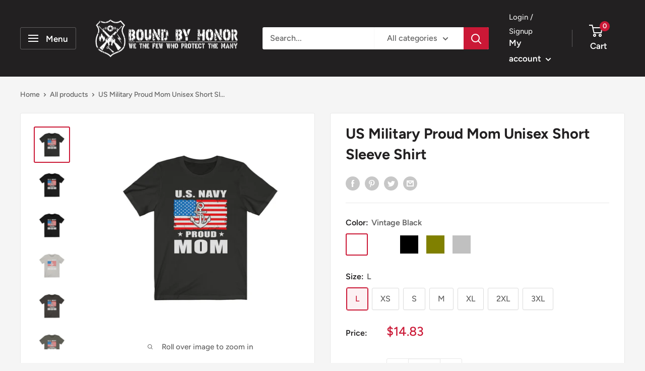

--- FILE ---
content_type: text/html; charset=utf-8
request_url: https://boundbyhonor.net/products/us-army-navy-force-proud-mom-unisex-short-sleeve-shirt
body_size: 53830
content:
<!doctype html>

<html class="no-js" lang="en">
  <head>









    <meta charset="utf-8">
    <meta name="viewport" content="width=device-width, initial-scale=1.0, height=device-height, minimum-scale=1.0, maximum-scale=1.0">
    <meta name="theme-color" content="#cb1836"><title>US Army | Navy Force Proud Mom | Unisex Short Sleeve Shirt |
</title><meta name="description" content="Description: Are you the US navy proud mom? Then this shirt is made for you. Outfit for mother of US Navy. Proud US Navy Mom design is a great gift for mothers, moms, mams, women for mother&#39;s day US navy lovers. With an anchor and the American Flag in the background really cool design.  Compatible with all figure types"><link rel="canonical" href="https://boundbyhonor.net/products/us-army-navy-force-proud-mom-unisex-short-sleeve-shirt"><link rel="shortcut icon" href="//boundbyhonor.net/cdn/shop/files/A487BCAE-14B5-472C-AA9F-264350B481E3_96x96.jpg?v=1662073319" type="image/png"><link rel="preload" as="style" href="//boundbyhonor.net/cdn/shop/t/11/assets/theme.css?v=139326928353581742441687217448">
    <link rel="preload" as="script" href="//boundbyhonor.net/cdn/shop/t/11/assets/theme.js?v=9300374140857866071659940231">
    <link rel="preconnect" href="https://cdn.shopify.com">
    <link rel="preconnect" href="https://fonts.shopifycdn.com">
    <link rel="dns-prefetch" href="https://productreviews.shopifycdn.com">
    <link rel="dns-prefetch" href="https://ajax.googleapis.com">
    <link rel="dns-prefetch" href="https://maps.googleapis.com">
    <link rel="dns-prefetch" href="https://maps.gstatic.com">

    <meta property="og:type" content="product">
  <meta property="og:title" content="US Military Proud Mom Unisex Short Sleeve Shirt"><meta property="og:image" content="http://boundbyhonor.net/cdn/shop/products/200f28d3642a54da93bf0e8a614ef592.jpg?v=1633401024">
    <meta property="og:image:secure_url" content="https://boundbyhonor.net/cdn/shop/products/200f28d3642a54da93bf0e8a614ef592.jpg?v=1633401024">
    <meta property="og:image:width" content="1024">
    <meta property="og:image:height" content="1024"><meta property="product:price:amount" content="14.83">
  <meta property="product:price:currency" content="USD"><meta property="og:description" content="Description: Are you the US navy proud mom? Then this shirt is made for you. Outfit for mother of US Navy. Proud US Navy Mom design is a great gift for mothers, moms, mams, women for mother&#39;s day US navy lovers. With an anchor and the American Flag in the background really cool design.  Compatible with all figure types"><meta property="og:url" content="https://boundbyhonor.net/products/us-army-navy-force-proud-mom-unisex-short-sleeve-shirt">
<meta property="og:site_name" content="Bound by Honor"><meta name="twitter:card" content="summary"><meta name="twitter:title" content="US Military Proud Mom Unisex Short Sleeve Shirt">
  <meta name="twitter:description" content="Description: Are you the US navy proud mom? Then this shirt is made for you. Outfit for mother of US Navy. Proud US Navy Mom design is a great gift for mothers, moms, mams, women for mother&#39;s day US navy lovers. With an anchor and the American Flag in the background really cool design.  Compatible with all figure types, these patriotic shirts for men allow your skin to breathe, being the perfect choice for a casual day in the park, or A Gift For a wife, Veteran, Army or Military Person, and More. This classic unisex jersey short sleeve tee fits like a well-loved favorite. Soft cotton and quality print make users fall in love with it over and over again. These t-shirts have ribbed knit collars to bolster shaping. The shoulders have to tape for a better fit over">
  <meta name="twitter:image" content="https://boundbyhonor.net/cdn/shop/products/200f28d3642a54da93bf0e8a614ef592_600x600_crop_center.jpg?v=1633401024">
    <link rel="preload" href="//boundbyhonor.net/cdn/fonts/figtree/figtree_n7.2fd9bfe01586148e644724096c9d75e8c7a90e55.woff2" as="font" type="font/woff2" crossorigin><link rel="preload" href="//boundbyhonor.net/cdn/fonts/figtree/figtree_n5.3b6b7df38aa5986536945796e1f947445832047c.woff2" as="font" type="font/woff2" crossorigin><style>
  @font-face {
  font-family: Figtree;
  font-weight: 700;
  font-style: normal;
  font-display: swap;
  src: url("//boundbyhonor.net/cdn/fonts/figtree/figtree_n7.2fd9bfe01586148e644724096c9d75e8c7a90e55.woff2") format("woff2"),
       url("//boundbyhonor.net/cdn/fonts/figtree/figtree_n7.ea05de92d862f9594794ab281c4c3a67501ef5fc.woff") format("woff");
}

  @font-face {
  font-family: Figtree;
  font-weight: 500;
  font-style: normal;
  font-display: swap;
  src: url("//boundbyhonor.net/cdn/fonts/figtree/figtree_n5.3b6b7df38aa5986536945796e1f947445832047c.woff2") format("woff2"),
       url("//boundbyhonor.net/cdn/fonts/figtree/figtree_n5.f26bf6dcae278b0ed902605f6605fa3338e81dab.woff") format("woff");
}

@font-face {
  font-family: Figtree;
  font-weight: 600;
  font-style: normal;
  font-display: swap;
  src: url("//boundbyhonor.net/cdn/fonts/figtree/figtree_n6.9d1ea52bb49a0a86cfd1b0383d00f83d3fcc14de.woff2") format("woff2"),
       url("//boundbyhonor.net/cdn/fonts/figtree/figtree_n6.f0fcdea525a0e47b2ae4ab645832a8e8a96d31d3.woff") format("woff");
}

@font-face {
  font-family: Figtree;
  font-weight: 700;
  font-style: italic;
  font-display: swap;
  src: url("//boundbyhonor.net/cdn/fonts/figtree/figtree_i7.06add7096a6f2ab742e09ec7e498115904eda1fe.woff2") format("woff2"),
       url("//boundbyhonor.net/cdn/fonts/figtree/figtree_i7.ee584b5fcaccdbb5518c0228158941f8df81b101.woff") format("woff");
}


  @font-face {
  font-family: Figtree;
  font-weight: 700;
  font-style: normal;
  font-display: swap;
  src: url("//boundbyhonor.net/cdn/fonts/figtree/figtree_n7.2fd9bfe01586148e644724096c9d75e8c7a90e55.woff2") format("woff2"),
       url("//boundbyhonor.net/cdn/fonts/figtree/figtree_n7.ea05de92d862f9594794ab281c4c3a67501ef5fc.woff") format("woff");
}

  @font-face {
  font-family: Figtree;
  font-weight: 500;
  font-style: italic;
  font-display: swap;
  src: url("//boundbyhonor.net/cdn/fonts/figtree/figtree_i5.969396f679a62854cf82dbf67acc5721e41351f0.woff2") format("woff2"),
       url("//boundbyhonor.net/cdn/fonts/figtree/figtree_i5.93bc1cad6c73ca9815f9777c49176dfc9d2890dd.woff") format("woff");
}

  @font-face {
  font-family: Figtree;
  font-weight: 700;
  font-style: italic;
  font-display: swap;
  src: url("//boundbyhonor.net/cdn/fonts/figtree/figtree_i7.06add7096a6f2ab742e09ec7e498115904eda1fe.woff2") format("woff2"),
       url("//boundbyhonor.net/cdn/fonts/figtree/figtree_i7.ee584b5fcaccdbb5518c0228158941f8df81b101.woff") format("woff");
}


  :root {
    --default-text-font-size : 15px;
    --base-text-font-size    : 16px;
    --heading-font-family    : Figtree, sans-serif;
    --heading-font-weight    : 700;
    --heading-font-style     : normal;
    --text-font-family       : Figtree, sans-serif;
    --text-font-weight       : 500;
    --text-font-style        : normal;
    --text-font-bolder-weight: 600;
    --text-link-decoration   : underline;

    --text-color               : #616161;
    --text-color-rgb           : 97, 97, 97;
    --heading-color            : #222021;
    --border-color             : #e8e8e8;
    --border-color-rgb         : 232, 232, 232;
    --form-border-color        : #dbdbdb;
    --accent-color             : #cb1836;
    --accent-color-rgb         : 203, 24, 54;
    --link-color               : #cb1836;
    --link-color-hover         : #871024;
    --background               : #f5f5f5;
    --secondary-background     : #ffffff;
    --secondary-background-rgb : 255, 255, 255;
    --accent-background        : rgba(203, 24, 54, 0.08);

    --input-background: #ffffff;

    --error-color       : #cf0e0e;
    --error-background  : rgba(207, 14, 14, 0.07);
    --success-color     : #1c7b36;
    --success-background: rgba(28, 123, 54, 0.11);

    --primary-button-background      : #cb1836;
    --primary-button-background-rgb  : 203, 24, 54;
    --primary-button-text-color      : #ffffff;
    --secondary-button-background    : #222021;
    --secondary-button-background-rgb: 34, 32, 33;
    --secondary-button-text-color    : #ffffff;

    --header-background      : #222021;
    --header-text-color      : #ffffff;
    --header-light-text-color: #e8e8e8;
    --header-border-color    : rgba(232, 232, 232, 0.3);
    --header-accent-color    : #cb1836;

    --footer-background-color:    #222021;
    --footer-heading-text-color:  #ffffff;
    --footer-body-text-color:     #ffffff;
    --footer-body-text-color-rgb: 255, 255, 255;
    --footer-accent-color:        #cb1836;
    --footer-accent-color-rgb:    203, 24, 54;
    --footer-border:              none;
    
    --flickity-arrow-color: #b5b5b5;--product-on-sale-accent           : #cf0e0e;
    --product-on-sale-accent-rgb       : 207, 14, 14;
    --product-on-sale-color            : #ffffff;
    --product-in-stock-color           : #1c7b36;
    --product-low-stock-color          : #cf0e0e;
    --product-sold-out-color           : #8a9297;
    --product-custom-label-1-background: #3f6ab1;
    --product-custom-label-1-color     : #ffffff;
    --product-custom-label-2-background: #8a44ae;
    --product-custom-label-2-color     : #ffffff;
    --product-review-star-color        : #ffbd00;

    --mobile-container-gutter : 20px;
    --desktop-container-gutter: 40px;

    /* Shopify related variables */
    --payment-terms-background-color: #f5f5f5;
  }
</style>

<script>
  // IE11 does not have support for CSS variables, so we have to polyfill them
  if (!(((window || {}).CSS || {}).supports && window.CSS.supports('(--a: 0)'))) {
    const script = document.createElement('script');
    script.type = 'text/javascript';
    script.src = 'https://cdn.jsdelivr.net/npm/css-vars-ponyfill@2';
    script.onload = function() {
      cssVars({});
    };

    document.getElementsByTagName('head')[0].appendChild(script);
  }
</script>


    <script>window.performance && window.performance.mark && window.performance.mark('shopify.content_for_header.start');</script><meta name="google-site-verification" content="uIQIiiJdH3OvWsoNmS_onWG55nq0HOie9zivO4bxaFk">
<meta name="google-site-verification" content="pxEmDaiwHfRhpat7L2DxJeQB0VfUoX5JwAEouwY0V78">
<meta id="shopify-digital-wallet" name="shopify-digital-wallet" content="/27951333473/digital_wallets/dialog">
<meta name="shopify-checkout-api-token" content="32c05a98771e2c663c3563fd28295333">
<meta id="in-context-paypal-metadata" data-shop-id="27951333473" data-venmo-supported="false" data-environment="production" data-locale="en_US" data-paypal-v4="true" data-currency="USD">
<link rel="alternate" type="application/json+oembed" href="https://boundbyhonor.net/products/us-army-navy-force-proud-mom-unisex-short-sleeve-shirt.oembed">
<script async="async" src="/checkouts/internal/preloads.js?locale=en-US"></script>
<link rel="preconnect" href="https://shop.app" crossorigin="anonymous">
<script async="async" src="https://shop.app/checkouts/internal/preloads.js?locale=en-US&shop_id=27951333473" crossorigin="anonymous"></script>
<script id="apple-pay-shop-capabilities" type="application/json">{"shopId":27951333473,"countryCode":"US","currencyCode":"USD","merchantCapabilities":["supports3DS"],"merchantId":"gid:\/\/shopify\/Shop\/27951333473","merchantName":"Bound by Honor","requiredBillingContactFields":["postalAddress","email"],"requiredShippingContactFields":["postalAddress","email"],"shippingType":"shipping","supportedNetworks":["visa","masterCard","amex","discover","elo","jcb"],"total":{"type":"pending","label":"Bound by Honor","amount":"1.00"},"shopifyPaymentsEnabled":true,"supportsSubscriptions":true}</script>
<script id="shopify-features" type="application/json">{"accessToken":"32c05a98771e2c663c3563fd28295333","betas":["rich-media-storefront-analytics"],"domain":"boundbyhonor.net","predictiveSearch":true,"shopId":27951333473,"locale":"en"}</script>
<script>var Shopify = Shopify || {};
Shopify.shop = "police-brand-memorabilia-and-collectibles.myshopify.com";
Shopify.locale = "en";
Shopify.currency = {"active":"USD","rate":"1.0"};
Shopify.country = "US";
Shopify.theme = {"name":"Warehouse - HULK 3-8-'22 Hulk 08-08-2022","id":122516439137,"schema_name":"Warehouse","schema_version":"2.8.2","theme_store_id":871,"role":"main"};
Shopify.theme.handle = "null";
Shopify.theme.style = {"id":null,"handle":null};
Shopify.cdnHost = "boundbyhonor.net/cdn";
Shopify.routes = Shopify.routes || {};
Shopify.routes.root = "/";</script>
<script type="module">!function(o){(o.Shopify=o.Shopify||{}).modules=!0}(window);</script>
<script>!function(o){function n(){var o=[];function n(){o.push(Array.prototype.slice.apply(arguments))}return n.q=o,n}var t=o.Shopify=o.Shopify||{};t.loadFeatures=n(),t.autoloadFeatures=n()}(window);</script>
<script>
  window.ShopifyPay = window.ShopifyPay || {};
  window.ShopifyPay.apiHost = "shop.app\/pay";
  window.ShopifyPay.redirectState = null;
</script>
<script id="shop-js-analytics" type="application/json">{"pageType":"product"}</script>
<script defer="defer" async type="module" src="//boundbyhonor.net/cdn/shopifycloud/shop-js/modules/v2/client.init-shop-cart-sync_C5BV16lS.en.esm.js"></script>
<script defer="defer" async type="module" src="//boundbyhonor.net/cdn/shopifycloud/shop-js/modules/v2/chunk.common_CygWptCX.esm.js"></script>
<script type="module">
  await import("//boundbyhonor.net/cdn/shopifycloud/shop-js/modules/v2/client.init-shop-cart-sync_C5BV16lS.en.esm.js");
await import("//boundbyhonor.net/cdn/shopifycloud/shop-js/modules/v2/chunk.common_CygWptCX.esm.js");

  window.Shopify.SignInWithShop?.initShopCartSync?.({"fedCMEnabled":true,"windoidEnabled":true});

</script>
<script defer="defer" async type="module" src="//boundbyhonor.net/cdn/shopifycloud/shop-js/modules/v2/client.payment-terms_CZxnsJam.en.esm.js"></script>
<script defer="defer" async type="module" src="//boundbyhonor.net/cdn/shopifycloud/shop-js/modules/v2/chunk.common_CygWptCX.esm.js"></script>
<script defer="defer" async type="module" src="//boundbyhonor.net/cdn/shopifycloud/shop-js/modules/v2/chunk.modal_D71HUcav.esm.js"></script>
<script type="module">
  await import("//boundbyhonor.net/cdn/shopifycloud/shop-js/modules/v2/client.payment-terms_CZxnsJam.en.esm.js");
await import("//boundbyhonor.net/cdn/shopifycloud/shop-js/modules/v2/chunk.common_CygWptCX.esm.js");
await import("//boundbyhonor.net/cdn/shopifycloud/shop-js/modules/v2/chunk.modal_D71HUcav.esm.js");

  
</script>
<script>
  window.Shopify = window.Shopify || {};
  if (!window.Shopify.featureAssets) window.Shopify.featureAssets = {};
  window.Shopify.featureAssets['shop-js'] = {"shop-cart-sync":["modules/v2/client.shop-cart-sync_ZFArdW7E.en.esm.js","modules/v2/chunk.common_CygWptCX.esm.js"],"init-fed-cm":["modules/v2/client.init-fed-cm_CmiC4vf6.en.esm.js","modules/v2/chunk.common_CygWptCX.esm.js"],"shop-button":["modules/v2/client.shop-button_tlx5R9nI.en.esm.js","modules/v2/chunk.common_CygWptCX.esm.js"],"shop-cash-offers":["modules/v2/client.shop-cash-offers_DOA2yAJr.en.esm.js","modules/v2/chunk.common_CygWptCX.esm.js","modules/v2/chunk.modal_D71HUcav.esm.js"],"init-windoid":["modules/v2/client.init-windoid_sURxWdc1.en.esm.js","modules/v2/chunk.common_CygWptCX.esm.js"],"shop-toast-manager":["modules/v2/client.shop-toast-manager_ClPi3nE9.en.esm.js","modules/v2/chunk.common_CygWptCX.esm.js"],"init-shop-email-lookup-coordinator":["modules/v2/client.init-shop-email-lookup-coordinator_B8hsDcYM.en.esm.js","modules/v2/chunk.common_CygWptCX.esm.js"],"init-shop-cart-sync":["modules/v2/client.init-shop-cart-sync_C5BV16lS.en.esm.js","modules/v2/chunk.common_CygWptCX.esm.js"],"avatar":["modules/v2/client.avatar_BTnouDA3.en.esm.js"],"pay-button":["modules/v2/client.pay-button_FdsNuTd3.en.esm.js","modules/v2/chunk.common_CygWptCX.esm.js"],"init-customer-accounts":["modules/v2/client.init-customer-accounts_DxDtT_ad.en.esm.js","modules/v2/client.shop-login-button_C5VAVYt1.en.esm.js","modules/v2/chunk.common_CygWptCX.esm.js","modules/v2/chunk.modal_D71HUcav.esm.js"],"init-shop-for-new-customer-accounts":["modules/v2/client.init-shop-for-new-customer-accounts_ChsxoAhi.en.esm.js","modules/v2/client.shop-login-button_C5VAVYt1.en.esm.js","modules/v2/chunk.common_CygWptCX.esm.js","modules/v2/chunk.modal_D71HUcav.esm.js"],"shop-login-button":["modules/v2/client.shop-login-button_C5VAVYt1.en.esm.js","modules/v2/chunk.common_CygWptCX.esm.js","modules/v2/chunk.modal_D71HUcav.esm.js"],"init-customer-accounts-sign-up":["modules/v2/client.init-customer-accounts-sign-up_CPSyQ0Tj.en.esm.js","modules/v2/client.shop-login-button_C5VAVYt1.en.esm.js","modules/v2/chunk.common_CygWptCX.esm.js","modules/v2/chunk.modal_D71HUcav.esm.js"],"shop-follow-button":["modules/v2/client.shop-follow-button_Cva4Ekp9.en.esm.js","modules/v2/chunk.common_CygWptCX.esm.js","modules/v2/chunk.modal_D71HUcav.esm.js"],"checkout-modal":["modules/v2/client.checkout-modal_BPM8l0SH.en.esm.js","modules/v2/chunk.common_CygWptCX.esm.js","modules/v2/chunk.modal_D71HUcav.esm.js"],"lead-capture":["modules/v2/client.lead-capture_Bi8yE_yS.en.esm.js","modules/v2/chunk.common_CygWptCX.esm.js","modules/v2/chunk.modal_D71HUcav.esm.js"],"shop-login":["modules/v2/client.shop-login_D6lNrXab.en.esm.js","modules/v2/chunk.common_CygWptCX.esm.js","modules/v2/chunk.modal_D71HUcav.esm.js"],"payment-terms":["modules/v2/client.payment-terms_CZxnsJam.en.esm.js","modules/v2/chunk.common_CygWptCX.esm.js","modules/v2/chunk.modal_D71HUcav.esm.js"]};
</script>
<script>(function() {
  var isLoaded = false;
  function asyncLoad() {
    if (isLoaded) return;
    isLoaded = true;
    var urls = ["https:\/\/loox.io\/widget\/VylV0X3bdu\/loox.1587070131254.js?shop=police-brand-memorabilia-and-collectibles.myshopify.com","https:\/\/cdn.shoppinggives.com\/cc-utilities\/shopify.js?store-id=996a21d2-c9bd-410d-a5a0-b310f219ddde\u0026shop=police-brand-memorabilia-and-collectibles.myshopify.com","https:\/\/bingshoppingtool-t2app-prod.trafficmanager.net\/uet\/tracking_script?shop=police-brand-memorabilia-and-collectibles.myshopify.com","https:\/\/salespop.conversionbear.com\/script?app=salespop\u0026shop=police-brand-memorabilia-and-collectibles.myshopify.com","https:\/\/reconvert-cdn.com\/assets\/js\/store_reconvert_node.js?v=2\u0026scid=NTdjYjRiMmQ0YzJlOTM1M2ZmNDYyMjQwYTZmNWY5YTAuMTc1MDE3NjVjMjUwMjQ3OTc2NzM1YWQ4NjdlODM4MjA=\u0026shop=police-brand-memorabilia-and-collectibles.myshopify.com","https:\/\/cdn.shopify.com\/s\/files\/1\/0279\/5133\/3473\/t\/7\/assets\/pop_27951333473.js?v=1657671918\u0026shop=police-brand-memorabilia-and-collectibles.myshopify.com","\/\/cdn.secomapp.com\/promotionpopup\/cdn\/allshops\/police-brand-memorabilia-and-collectibles\/1657674082.js?shop=police-brand-memorabilia-and-collectibles.myshopify.com","https:\/\/tabs.tkdigital.dev\/scripts\/ne_smart_tabs_f7e7ee173ee6f85ca5eb975838cbbe24.js?shop=police-brand-memorabilia-and-collectibles.myshopify.com","\/\/cdn.shopify.com\/proxy\/fa709adf850013d6f86e4b8af0248e7c447b5ff2f62d665f7d9b19b23f063e0d\/static.cdn.printful.com\/static\/js\/external\/shopify-product-customizer.js?v=0.28\u0026shop=police-brand-memorabilia-and-collectibles.myshopify.com\u0026sp-cache-control=cHVibGljLCBtYXgtYWdlPTkwMA","https:\/\/static2.rapidsearch.dev\/resultpage.js?shop=police-brand-memorabilia-and-collectibles.myshopify.com","https:\/\/d1639lhkj5l89m.cloudfront.net\/js\/storefront\/uppromote.js?shop=police-brand-memorabilia-and-collectibles.myshopify.com","https:\/\/upsell.conversionbear.com\/script?app=upsell\u0026shop=police-brand-memorabilia-and-collectibles.myshopify.com","https:\/\/cdn.hextom.com\/js\/quickannouncementbar.js?shop=police-brand-memorabilia-and-collectibles.myshopify.com"];
    for (var i = 0; i < urls.length; i++) {
      var s = document.createElement('script');
      s.type = 'text/javascript';
      s.async = true;
      s.src = urls[i];
      var x = document.getElementsByTagName('script')[0];
      x.parentNode.insertBefore(s, x);
    }
  };
  if(window.attachEvent) {
    window.attachEvent('onload', asyncLoad);
  } else {
    window.addEventListener('load', asyncLoad, false);
  }
})();</script>
<script id="__st">var __st={"a":27951333473,"offset":-21600,"reqid":"01ff5511-4426-47c9-a4f2-a0ccdf36e68d-1768761727","pageurl":"boundbyhonor.net\/products\/us-army-navy-force-proud-mom-unisex-short-sleeve-shirt","u":"1911aea500d5","p":"product","rtyp":"product","rid":6656886079585};</script>
<script>window.ShopifyPaypalV4VisibilityTracking = true;</script>
<script id="captcha-bootstrap">!function(){'use strict';const t='contact',e='account',n='new_comment',o=[[t,t],['blogs',n],['comments',n],[t,'customer']],c=[[e,'customer_login'],[e,'guest_login'],[e,'recover_customer_password'],[e,'create_customer']],r=t=>t.map((([t,e])=>`form[action*='/${t}']:not([data-nocaptcha='true']) input[name='form_type'][value='${e}']`)).join(','),a=t=>()=>t?[...document.querySelectorAll(t)].map((t=>t.form)):[];function s(){const t=[...o],e=r(t);return a(e)}const i='password',u='form_key',d=['recaptcha-v3-token','g-recaptcha-response','h-captcha-response',i],f=()=>{try{return window.sessionStorage}catch{return}},m='__shopify_v',_=t=>t.elements[u];function p(t,e,n=!1){try{const o=window.sessionStorage,c=JSON.parse(o.getItem(e)),{data:r}=function(t){const{data:e,action:n}=t;return t[m]||n?{data:e,action:n}:{data:t,action:n}}(c);for(const[e,n]of Object.entries(r))t.elements[e]&&(t.elements[e].value=n);n&&o.removeItem(e)}catch(o){console.error('form repopulation failed',{error:o})}}const l='form_type',E='cptcha';function T(t){t.dataset[E]=!0}const w=window,h=w.document,L='Shopify',v='ce_forms',y='captcha';let A=!1;((t,e)=>{const n=(g='f06e6c50-85a8-45c8-87d0-21a2b65856fe',I='https://cdn.shopify.com/shopifycloud/storefront-forms-hcaptcha/ce_storefront_forms_captcha_hcaptcha.v1.5.2.iife.js',D={infoText:'Protected by hCaptcha',privacyText:'Privacy',termsText:'Terms'},(t,e,n)=>{const o=w[L][v],c=o.bindForm;if(c)return c(t,g,e,D).then(n);var r;o.q.push([[t,g,e,D],n]),r=I,A||(h.body.append(Object.assign(h.createElement('script'),{id:'captcha-provider',async:!0,src:r})),A=!0)});var g,I,D;w[L]=w[L]||{},w[L][v]=w[L][v]||{},w[L][v].q=[],w[L][y]=w[L][y]||{},w[L][y].protect=function(t,e){n(t,void 0,e),T(t)},Object.freeze(w[L][y]),function(t,e,n,w,h,L){const[v,y,A,g]=function(t,e,n){const i=e?o:[],u=t?c:[],d=[...i,...u],f=r(d),m=r(i),_=r(d.filter((([t,e])=>n.includes(e))));return[a(f),a(m),a(_),s()]}(w,h,L),I=t=>{const e=t.target;return e instanceof HTMLFormElement?e:e&&e.form},D=t=>v().includes(t);t.addEventListener('submit',(t=>{const e=I(t);if(!e)return;const n=D(e)&&!e.dataset.hcaptchaBound&&!e.dataset.recaptchaBound,o=_(e),c=g().includes(e)&&(!o||!o.value);(n||c)&&t.preventDefault(),c&&!n&&(function(t){try{if(!f())return;!function(t){const e=f();if(!e)return;const n=_(t);if(!n)return;const o=n.value;o&&e.removeItem(o)}(t);const e=Array.from(Array(32),(()=>Math.random().toString(36)[2])).join('');!function(t,e){_(t)||t.append(Object.assign(document.createElement('input'),{type:'hidden',name:u})),t.elements[u].value=e}(t,e),function(t,e){const n=f();if(!n)return;const o=[...t.querySelectorAll(`input[type='${i}']`)].map((({name:t})=>t)),c=[...d,...o],r={};for(const[a,s]of new FormData(t).entries())c.includes(a)||(r[a]=s);n.setItem(e,JSON.stringify({[m]:1,action:t.action,data:r}))}(t,e)}catch(e){console.error('failed to persist form',e)}}(e),e.submit())}));const S=(t,e)=>{t&&!t.dataset[E]&&(n(t,e.some((e=>e===t))),T(t))};for(const o of['focusin','change'])t.addEventListener(o,(t=>{const e=I(t);D(e)&&S(e,y())}));const B=e.get('form_key'),M=e.get(l),P=B&&M;t.addEventListener('DOMContentLoaded',(()=>{const t=y();if(P)for(const e of t)e.elements[l].value===M&&p(e,B);[...new Set([...A(),...v().filter((t=>'true'===t.dataset.shopifyCaptcha))])].forEach((e=>S(e,t)))}))}(h,new URLSearchParams(w.location.search),n,t,e,['guest_login'])})(!0,!0)}();</script>
<script integrity="sha256-4kQ18oKyAcykRKYeNunJcIwy7WH5gtpwJnB7kiuLZ1E=" data-source-attribution="shopify.loadfeatures" defer="defer" src="//boundbyhonor.net/cdn/shopifycloud/storefront/assets/storefront/load_feature-a0a9edcb.js" crossorigin="anonymous"></script>
<script crossorigin="anonymous" defer="defer" src="//boundbyhonor.net/cdn/shopifycloud/storefront/assets/shopify_pay/storefront-65b4c6d7.js?v=20250812"></script>
<script data-source-attribution="shopify.dynamic_checkout.dynamic.init">var Shopify=Shopify||{};Shopify.PaymentButton=Shopify.PaymentButton||{isStorefrontPortableWallets:!0,init:function(){window.Shopify.PaymentButton.init=function(){};var t=document.createElement("script");t.src="https://boundbyhonor.net/cdn/shopifycloud/portable-wallets/latest/portable-wallets.en.js",t.type="module",document.head.appendChild(t)}};
</script>
<script data-source-attribution="shopify.dynamic_checkout.buyer_consent">
  function portableWalletsHideBuyerConsent(e){var t=document.getElementById("shopify-buyer-consent"),n=document.getElementById("shopify-subscription-policy-button");t&&n&&(t.classList.add("hidden"),t.setAttribute("aria-hidden","true"),n.removeEventListener("click",e))}function portableWalletsShowBuyerConsent(e){var t=document.getElementById("shopify-buyer-consent"),n=document.getElementById("shopify-subscription-policy-button");t&&n&&(t.classList.remove("hidden"),t.removeAttribute("aria-hidden"),n.addEventListener("click",e))}window.Shopify?.PaymentButton&&(window.Shopify.PaymentButton.hideBuyerConsent=portableWalletsHideBuyerConsent,window.Shopify.PaymentButton.showBuyerConsent=portableWalletsShowBuyerConsent);
</script>
<script data-source-attribution="shopify.dynamic_checkout.cart.bootstrap">document.addEventListener("DOMContentLoaded",(function(){function t(){return document.querySelector("shopify-accelerated-checkout-cart, shopify-accelerated-checkout")}if(t())Shopify.PaymentButton.init();else{new MutationObserver((function(e,n){t()&&(Shopify.PaymentButton.init(),n.disconnect())})).observe(document.body,{childList:!0,subtree:!0})}}));
</script>
<link id="shopify-accelerated-checkout-styles" rel="stylesheet" media="screen" href="https://boundbyhonor.net/cdn/shopifycloud/portable-wallets/latest/accelerated-checkout-backwards-compat.css" crossorigin="anonymous">
<style id="shopify-accelerated-checkout-cart">
        #shopify-buyer-consent {
  margin-top: 1em;
  display: inline-block;
  width: 100%;
}

#shopify-buyer-consent.hidden {
  display: none;
}

#shopify-subscription-policy-button {
  background: none;
  border: none;
  padding: 0;
  text-decoration: underline;
  font-size: inherit;
  cursor: pointer;
}

#shopify-subscription-policy-button::before {
  box-shadow: none;
}

      </style>

<script>window.performance && window.performance.mark && window.performance.mark('shopify.content_for_header.end');</script>

    <link rel="stylesheet" href="//boundbyhonor.net/cdn/shop/t/11/assets/theme.css?v=139326928353581742441687217448">

    
  <script type="application/ld+json">
  {
    "@context": "https://schema.org",
    "@type": "Product",
    "productID": 6656886079585,
    "offers": [{
          "@type": "Offer",
          "name": "Vintage Black \/ L",
          "availability":"https://schema.org/InStock",
          "price": 14.83,
          "priceCurrency": "USD",
          "priceValidUntil": "2026-01-28","sku": "3308995344",
          "url": "/products/us-army-navy-force-proud-mom-unisex-short-sleeve-shirt?variant=39565296697441"
        },
{
          "@type": "Offer",
          "name": "Army \/ XS",
          "availability":"https://schema.org/InStock",
          "price": 12.62,
          "priceCurrency": "USD",
          "priceValidUntil": "2026-01-28","sku": "3308995156",
          "url": "/products/us-army-navy-force-proud-mom-unisex-short-sleeve-shirt?variant=39565296730209"
        },
{
          "@type": "Offer",
          "name": "Black \/ XS",
          "availability":"https://schema.org/InStock",
          "price": 11.13,
          "priceCurrency": "USD",
          "priceValidUntil": "2026-01-28","sku": "3308995160",
          "url": "/products/us-army-navy-force-proud-mom-unisex-short-sleeve-shirt?variant=39565296762977"
        },
{
          "@type": "Offer",
          "name": "Olive \/ XS",
          "availability":"https://schema.org/InStock",
          "price": 12.62,
          "priceCurrency": "USD",
          "priceValidUntil": "2026-01-28","sku": "3308995182",
          "url": "/products/us-army-navy-force-proud-mom-unisex-short-sleeve-shirt?variant=39565296795745"
        },
{
          "@type": "Offer",
          "name": "Silver \/ XS",
          "availability":"https://schema.org/InStock",
          "price": 12.62,
          "priceCurrency": "USD",
          "priceValidUntil": "2026-01-28","sku": "3308995186",
          "url": "/products/us-army-navy-force-proud-mom-unisex-short-sleeve-shirt?variant=39565296828513"
        },
{
          "@type": "Offer",
          "name": "Solid Black Blend \/ XS",
          "availability":"https://schema.org/InStock",
          "price": 12.82,
          "priceCurrency": "USD",
          "priceValidUntil": "2026-01-28","sku": "3308995188",
          "url": "/products/us-army-navy-force-proud-mom-unisex-short-sleeve-shirt?variant=39565296861281"
        },
{
          "@type": "Offer",
          "name": "Vintage Black \/ XS",
          "availability":"https://schema.org/InStock",
          "price": 12.62,
          "priceCurrency": "USD",
          "priceValidUntil": "2026-01-28","sku": "3308995192",
          "url": "/products/us-army-navy-force-proud-mom-unisex-short-sleeve-shirt?variant=39565296894049"
        },
{
          "@type": "Offer",
          "name": "Black Heather \/ XS",
          "availability":"https://schema.org/InStock",
          "price": 12.82,
          "priceCurrency": "USD",
          "priceValidUntil": "2026-01-28","sku": "3308995196",
          "url": "/products/us-army-navy-force-proud-mom-unisex-short-sleeve-shirt?variant=39565296926817"
        },
{
          "@type": "Offer",
          "name": "Dark Olive \/ XS",
          "availability":"https://schema.org/InStock",
          "price": 12.62,
          "priceCurrency": "USD",
          "priceValidUntil": "2026-01-28","sku": "3308995204",
          "url": "/products/us-army-navy-force-proud-mom-unisex-short-sleeve-shirt?variant=39565296959585"
        },
{
          "@type": "Offer",
          "name": "Army \/ S",
          "availability":"https://schema.org/InStock",
          "price": 12.67,
          "priceCurrency": "USD",
          "priceValidUntil": "2026-01-28","sku": "3308995207",
          "url": "/products/us-army-navy-force-proud-mom-unisex-short-sleeve-shirt?variant=39565296992353"
        },
{
          "@type": "Offer",
          "name": "Black \/ S",
          "availability":"https://schema.org/InStock",
          "price": 11.17,
          "priceCurrency": "USD",
          "priceValidUntil": "2026-01-28","sku": "3308995211",
          "url": "/products/us-army-navy-force-proud-mom-unisex-short-sleeve-shirt?variant=39565297025121"
        },
{
          "@type": "Offer",
          "name": "Olive \/ S",
          "availability":"https://schema.org/InStock",
          "price": 12.67,
          "priceCurrency": "USD",
          "priceValidUntil": "2026-01-28","sku": "3308995232",
          "url": "/products/us-army-navy-force-proud-mom-unisex-short-sleeve-shirt?variant=39565297057889"
        },
{
          "@type": "Offer",
          "name": "Silver \/ S",
          "availability":"https://schema.org/InStock",
          "price": 12.67,
          "priceCurrency": "USD",
          "priceValidUntil": "2026-01-28","sku": "3308995236",
          "url": "/products/us-army-navy-force-proud-mom-unisex-short-sleeve-shirt?variant=39565297090657"
        },
{
          "@type": "Offer",
          "name": "Solid Black Blend \/ S",
          "availability":"https://schema.org/InStock",
          "price": 12.85,
          "priceCurrency": "USD",
          "priceValidUntil": "2026-01-28","sku": "3308995238",
          "url": "/products/us-army-navy-force-proud-mom-unisex-short-sleeve-shirt?variant=39565297123425"
        },
{
          "@type": "Offer",
          "name": "Vintage Black \/ S",
          "availability":"https://schema.org/InStock",
          "price": 12.67,
          "priceCurrency": "USD",
          "priceValidUntil": "2026-01-28","sku": "3308995242",
          "url": "/products/us-army-navy-force-proud-mom-unisex-short-sleeve-shirt?variant=39565297156193"
        },
{
          "@type": "Offer",
          "name": "Black Heather \/ S",
          "availability":"https://schema.org/InStock",
          "price": 12.85,
          "priceCurrency": "USD",
          "priceValidUntil": "2026-01-28","sku": "3308995251",
          "url": "/products/us-army-navy-force-proud-mom-unisex-short-sleeve-shirt?variant=39565297188961"
        },
{
          "@type": "Offer",
          "name": "Dark Olive \/ S",
          "availability":"https://schema.org/InStock",
          "price": 12.67,
          "priceCurrency": "USD",
          "priceValidUntil": "2026-01-28","sku": "3308995254",
          "url": "/products/us-army-navy-force-proud-mom-unisex-short-sleeve-shirt?variant=39565297221729"
        },
{
          "@type": "Offer",
          "name": "Black \/ M",
          "availability":"https://schema.org/InStock",
          "price": 12.35,
          "priceCurrency": "USD",
          "priceValidUntil": "2026-01-28","sku": "3308995261",
          "url": "/products/us-army-navy-force-proud-mom-unisex-short-sleeve-shirt?variant=39565297254497"
        },
{
          "@type": "Offer",
          "name": "Olive \/ M",
          "availability":"https://schema.org/InStock",
          "price": 13.85,
          "priceCurrency": "USD",
          "priceValidUntil": "2026-01-28","sku": "3308995283",
          "url": "/products/us-army-navy-force-proud-mom-unisex-short-sleeve-shirt?variant=39565297287265"
        },
{
          "@type": "Offer",
          "name": "Silver \/ M",
          "availability":"https://schema.org/InStock",
          "price": 13.85,
          "priceCurrency": "USD",
          "priceValidUntil": "2026-01-28","sku": "3308995287",
          "url": "/products/us-army-navy-force-proud-mom-unisex-short-sleeve-shirt?variant=39565297320033"
        },
{
          "@type": "Offer",
          "name": "Solid Black Blend \/ M",
          "availability":"https://schema.org/InStock",
          "price": 14.05,
          "priceCurrency": "USD",
          "priceValidUntil": "2026-01-28","sku": "3308995289",
          "url": "/products/us-army-navy-force-proud-mom-unisex-short-sleeve-shirt?variant=39565297352801"
        },
{
          "@type": "Offer",
          "name": "Vintage Black \/ M",
          "availability":"https://schema.org/InStock",
          "price": 13.85,
          "priceCurrency": "USD",
          "priceValidUntil": "2026-01-28","sku": "3308995293",
          "url": "/products/us-army-navy-force-proud-mom-unisex-short-sleeve-shirt?variant=39565297385569"
        },
{
          "@type": "Offer",
          "name": "Black Heather \/ M",
          "availability":"https://schema.org/InStock",
          "price": 14.05,
          "priceCurrency": "USD",
          "priceValidUntil": "2026-01-28","sku": "3308995302",
          "url": "/products/us-army-navy-force-proud-mom-unisex-short-sleeve-shirt?variant=39565297418337"
        },
{
          "@type": "Offer",
          "name": "Dark Olive \/ M",
          "availability":"https://schema.org/InStock",
          "price": 13.85,
          "priceCurrency": "USD",
          "priceValidUntil": "2026-01-28","sku": "3308995305",
          "url": "/products/us-army-navy-force-proud-mom-unisex-short-sleeve-shirt?variant=39565297451105"
        },
{
          "@type": "Offer",
          "name": "Army \/ L",
          "availability":"https://schema.org/InStock",
          "price": 14.83,
          "priceCurrency": "USD",
          "priceValidUntil": "2026-01-28","sku": "3308995308",
          "url": "/products/us-army-navy-force-proud-mom-unisex-short-sleeve-shirt?variant=39565297483873"
        },
{
          "@type": "Offer",
          "name": "Black \/ L",
          "availability":"https://schema.org/InStock",
          "price": 13.33,
          "priceCurrency": "USD",
          "priceValidUntil": "2026-01-28","sku": "3308995312",
          "url": "/products/us-army-navy-force-proud-mom-unisex-short-sleeve-shirt?variant=39565297516641"
        },
{
          "@type": "Offer",
          "name": "Olive \/ L",
          "availability":"https://schema.org/InStock",
          "price": 14.83,
          "priceCurrency": "USD",
          "priceValidUntil": "2026-01-28","sku": "3308995334",
          "url": "/products/us-army-navy-force-proud-mom-unisex-short-sleeve-shirt?variant=39565297549409"
        },
{
          "@type": "Offer",
          "name": "Silver \/ L",
          "availability":"https://schema.org/InStock",
          "price": 14.83,
          "priceCurrency": "USD",
          "priceValidUntil": "2026-01-28","sku": "3308995338",
          "url": "/products/us-army-navy-force-proud-mom-unisex-short-sleeve-shirt?variant=39565297582177"
        },
{
          "@type": "Offer",
          "name": "Solid Black Blend \/ L",
          "availability":"https://schema.org/InStock",
          "price": 15.02,
          "priceCurrency": "USD",
          "priceValidUntil": "2026-01-28","sku": "3308995340",
          "url": "/products/us-army-navy-force-proud-mom-unisex-short-sleeve-shirt?variant=39565297614945"
        },
{
          "@type": "Offer",
          "name": "Black Heather \/ L",
          "availability":"https://schema.org/InStock",
          "price": 15.02,
          "priceCurrency": "USD",
          "priceValidUntil": "2026-01-28","sku": "3308995353",
          "url": "/products/us-army-navy-force-proud-mom-unisex-short-sleeve-shirt?variant=39565297647713"
        },
{
          "@type": "Offer",
          "name": "Dark Olive \/ L",
          "availability":"https://schema.org/InStock",
          "price": 14.83,
          "priceCurrency": "USD",
          "priceValidUntil": "2026-01-28","sku": "3308995356",
          "url": "/products/us-army-navy-force-proud-mom-unisex-short-sleeve-shirt?variant=39565297680481"
        },
{
          "@type": "Offer",
          "name": "Army \/ XL",
          "availability":"https://schema.org/InStock",
          "price": 14.88,
          "priceCurrency": "USD",
          "priceValidUntil": "2026-01-28","sku": "3308995359",
          "url": "/products/us-army-navy-force-proud-mom-unisex-short-sleeve-shirt?variant=39565297713249"
        },
{
          "@type": "Offer",
          "name": "Black \/ XL",
          "availability":"https://schema.org/InStock",
          "price": 13.38,
          "priceCurrency": "USD",
          "priceValidUntil": "2026-01-28","sku": "3308995363",
          "url": "/products/us-army-navy-force-proud-mom-unisex-short-sleeve-shirt?variant=39565297746017"
        },
{
          "@type": "Offer",
          "name": "Olive \/ XL",
          "availability":"https://schema.org/InStock",
          "price": 14.88,
          "priceCurrency": "USD",
          "priceValidUntil": "2026-01-28","sku": "3308995385",
          "url": "/products/us-army-navy-force-proud-mom-unisex-short-sleeve-shirt?variant=39565297778785"
        },
{
          "@type": "Offer",
          "name": "Silver \/ XL",
          "availability":"https://schema.org/InStock",
          "price": 14.88,
          "priceCurrency": "USD",
          "priceValidUntil": "2026-01-28","sku": "3308995389",
          "url": "/products/us-army-navy-force-proud-mom-unisex-short-sleeve-shirt?variant=39565297811553"
        },
{
          "@type": "Offer",
          "name": "Solid Black Blend \/ XL",
          "availability":"https://schema.org/InStock",
          "price": 15.08,
          "priceCurrency": "USD",
          "priceValidUntil": "2026-01-28","sku": "3308995391",
          "url": "/products/us-army-navy-force-proud-mom-unisex-short-sleeve-shirt?variant=39565297844321"
        },
{
          "@type": "Offer",
          "name": "Vintage Black \/ XL",
          "availability":"https://schema.org/InStock",
          "price": 14.88,
          "priceCurrency": "USD",
          "priceValidUntil": "2026-01-28","sku": "3308995395",
          "url": "/products/us-army-navy-force-proud-mom-unisex-short-sleeve-shirt?variant=39565297877089"
        },
{
          "@type": "Offer",
          "name": "Dark Olive \/ XL",
          "availability":"https://schema.org/InStock",
          "price": 14.88,
          "priceCurrency": "USD",
          "priceValidUntil": "2026-01-28","sku": "3308995407",
          "url": "/products/us-army-navy-force-proud-mom-unisex-short-sleeve-shirt?variant=39565297909857"
        },
{
          "@type": "Offer",
          "name": "Army \/ 2XL",
          "availability":"https://schema.org/InStock",
          "price": 17.48,
          "priceCurrency": "USD",
          "priceValidUntil": "2026-01-28","sku": "3308995410",
          "url": "/products/us-army-navy-force-proud-mom-unisex-short-sleeve-shirt?variant=39565297942625"
        },
{
          "@type": "Offer",
          "name": "Black \/ 2XL",
          "availability":"https://schema.org/InStock",
          "price": 13.17,
          "priceCurrency": "USD",
          "priceValidUntil": "2026-01-28","sku": "3308995414",
          "url": "/products/us-army-navy-force-proud-mom-unisex-short-sleeve-shirt?variant=39565297975393"
        },
{
          "@type": "Offer",
          "name": "Olive \/ 2XL",
          "availability":"https://schema.org/InStock",
          "price": 17.48,
          "priceCurrency": "USD",
          "priceValidUntil": "2026-01-28","sku": "3308995436",
          "url": "/products/us-army-navy-force-proud-mom-unisex-short-sleeve-shirt?variant=39565298008161"
        },
{
          "@type": "Offer",
          "name": "Silver \/ 2XL",
          "availability":"https://schema.org/InStock",
          "price": 17.48,
          "priceCurrency": "USD",
          "priceValidUntil": "2026-01-28","sku": "3308995440",
          "url": "/products/us-army-navy-force-proud-mom-unisex-short-sleeve-shirt?variant=39565298040929"
        },
{
          "@type": "Offer",
          "name": "Solid Black Blend \/ 2XL",
          "availability":"https://schema.org/InStock",
          "price": 17.67,
          "priceCurrency": "USD",
          "priceValidUntil": "2026-01-28","sku": "3308995442",
          "url": "/products/us-army-navy-force-proud-mom-unisex-short-sleeve-shirt?variant=39565298073697"
        },
{
          "@type": "Offer",
          "name": "Vintage Black \/ 2XL",
          "availability":"https://schema.org/InStock",
          "price": 17.48,
          "priceCurrency": "USD",
          "priceValidUntil": "2026-01-28","sku": "3308995446",
          "url": "/products/us-army-navy-force-proud-mom-unisex-short-sleeve-shirt?variant=39565298106465"
        },
{
          "@type": "Offer",
          "name": "Black Heather \/ 2XL",
          "availability":"https://schema.org/InStock",
          "price": 17.67,
          "priceCurrency": "USD",
          "priceValidUntil": "2026-01-28","sku": "3308995455",
          "url": "/products/us-army-navy-force-proud-mom-unisex-short-sleeve-shirt?variant=39565298139233"
        },
{
          "@type": "Offer",
          "name": "Dark Olive \/ 2XL",
          "availability":"https://schema.org/InStock",
          "price": 17.48,
          "priceCurrency": "USD",
          "priceValidUntil": "2026-01-28","sku": "3308995458",
          "url": "/products/us-army-navy-force-proud-mom-unisex-short-sleeve-shirt?variant=39565298172001"
        },
{
          "@type": "Offer",
          "name": "Army \/ 3XL",
          "availability":"https://schema.org/InStock",
          "price": 19.62,
          "priceCurrency": "USD",
          "priceValidUntil": "2026-01-28","sku": "3308995461",
          "url": "/products/us-army-navy-force-proud-mom-unisex-short-sleeve-shirt?variant=39565298204769"
        },
{
          "@type": "Offer",
          "name": "Black \/ 3XL",
          "availability":"https://schema.org/InStock",
          "price": 14.47,
          "priceCurrency": "USD",
          "priceValidUntil": "2026-01-28","sku": "3308995465",
          "url": "/products/us-army-navy-force-proud-mom-unisex-short-sleeve-shirt?variant=39565298237537"
        },
{
          "@type": "Offer",
          "name": "Olive \/ 3XL",
          "availability":"https://schema.org/InStock",
          "price": 19.62,
          "priceCurrency": "USD",
          "priceValidUntil": "2026-01-28","sku": "3308995487",
          "url": "/products/us-army-navy-force-proud-mom-unisex-short-sleeve-shirt?variant=39565298270305"
        },
{
          "@type": "Offer",
          "name": "Silver \/ 3XL",
          "availability":"https://schema.org/InStock",
          "price": 19.62,
          "priceCurrency": "USD",
          "priceValidUntil": "2026-01-28","sku": "3308995491",
          "url": "/products/us-army-navy-force-proud-mom-unisex-short-sleeve-shirt?variant=39565298303073"
        },
{
          "@type": "Offer",
          "name": "Solid Black Blend \/ 3XL",
          "availability":"https://schema.org/InStock",
          "price": 19.73,
          "priceCurrency": "USD",
          "priceValidUntil": "2026-01-28","sku": "3308995493",
          "url": "/products/us-army-navy-force-proud-mom-unisex-short-sleeve-shirt?variant=39565298335841"
        },
{
          "@type": "Offer",
          "name": "Vintage Black \/ 3XL",
          "availability":"https://schema.org/InStock",
          "price": 19.62,
          "priceCurrency": "USD",
          "priceValidUntil": "2026-01-28","sku": "3308995497",
          "url": "/products/us-army-navy-force-proud-mom-unisex-short-sleeve-shirt?variant=39565298401377"
        },
{
          "@type": "Offer",
          "name": "Dark Olive \/ 3XL",
          "availability":"https://schema.org/InStock",
          "price": 19.62,
          "priceCurrency": "USD",
          "priceValidUntil": "2026-01-28","sku": "3308995509",
          "url": "/products/us-army-navy-force-proud-mom-unisex-short-sleeve-shirt?variant=39565298434145"
        }
],"brand": {
      "@type": "Brand",
      "name": "Printify"
    },
    "name": "US Military Proud Mom Unisex Short Sleeve Shirt",
    "description": "Description:\n\nAre you the US navy proud mom? Then this shirt is made for you. Outfit for mother of US Navy. Proud US Navy Mom design is a great gift for mothers, moms, mams, women for mother's day US navy lovers. With an anchor and the American Flag in the background really cool design. \n\nCompatible with all figure types, these patriotic shirts for men allow your skin to breathe, being the perfect choice for a casual day in the park, or A Gift For a wife, Veteran, Army or Military Person, and More.\n\nThis classic unisex jersey short sleeve tee fits like a well-loved favorite. Soft cotton and quality print make users fall in love with it over and over again. These t-shirts have ribbed knit collars to bolster shaping. The shoulders have to tape for a better fit over time. Dual side seams hold the garment's shape for longer.\n\nCOMFORTABLE FABRIC: Ringspun cotton tees are ultra-soft, lightweight, and comfortable. 100% Airlume combed and ringspun cotton (fiber content may vary for different colors) Light fabric (4.2 oz\/yd² (142 g\/m²))\n\nRETAIL FIT:  Say goodbye to those unflattering, loose t-shirts that never highlight your gorgeous figure! If you are looking for a soft and lightweight tee this is for you. The semi-fitted style for a contemporary fit.\n \nUS Navy Proud Mom Shirt: The US Navy Proud Mom Shirt is a sarcastic and unique Military design shirt that is subtle and elegant, making an excellent present for friends and loved ones! Great to wear to a military gathering, parade, or march and show freedom isn't free my Husband paid for it. Perfect Christmas gift. \n\nYOUR DAILY WEAR PARTNER: This patriotic Us Navy Proud Mom Shirt shirt for women comes with a highly comfortable fit, made with the highest quality material. Perfect for daily wear.",
    "category": "T-Shirt",
    "url": "/products/us-army-navy-force-proud-mom-unisex-short-sleeve-shirt",
    "sku": "3308995344",
    "image": {
      "@type": "ImageObject",
      "url": "https://boundbyhonor.net/cdn/shop/products/200f28d3642a54da93bf0e8a614ef592.jpg?v=1633401024&width=1024",
      "image": "https://boundbyhonor.net/cdn/shop/products/200f28d3642a54da93bf0e8a614ef592.jpg?v=1633401024&width=1024",
      "name": "US Military Proud Mom Unisex Short Sleeve Shirt.",
      "width": "1024",
      "height": "1024"
    }
  }
  </script>



  <script type="application/ld+json">
  {
    "@context": "https://schema.org",
    "@type": "BreadcrumbList",
  "itemListElement": [{
      "@type": "ListItem",
      "position": 1,
      "name": "Home",
      "item": "https://boundbyhonor.net"
    },{
          "@type": "ListItem",
          "position": 2,
          "name": "US Military Proud Mom Unisex Short Sleeve Shirt",
          "item": "https://boundbyhonor.net/products/us-army-navy-force-proud-mom-unisex-short-sleeve-shirt"
        }]
  }
  </script>



    <script>
      // This allows to expose several variables to the global scope, to be used in scripts
      window.theme = {
        pageType: "product",
        cartCount: 0,
        moneyFormat: "${{amount}}",
        moneyWithCurrencyFormat: "${{amount}} USD",
        currencyCodeEnabled: false,
        showDiscount: true,
        discountMode: "percentage",
        searchMode: "product,article",
        searchUnavailableProducts: "last",
        cartType: "drawer"
      };

      window.routes = {
        rootUrl: "\/",
        rootUrlWithoutSlash: '',
        cartUrl: "\/cart",
        cartAddUrl: "\/cart\/add",
        cartChangeUrl: "\/cart\/change",
        searchUrl: "\/search",
        productRecommendationsUrl: "\/recommendations\/products"
      };

      window.languages = {
        productRegularPrice: "Regular price",
        productSalePrice: "Sale price",
        collectionOnSaleLabel: "Save {{savings}}",
        productFormUnavailable: "Unavailable",
        productFormAddToCart: "Add to cart",
        productFormSoldOut: "Sold out",
        productAdded: "Product has been added to your cart",
        productAddedShort: "Added!",
        shippingEstimatorNoResults: "No shipping could be found for your address.",
        shippingEstimatorOneResult: "There is one shipping rate for your address:",
        shippingEstimatorMultipleResults: "There are {{count}} shipping rates for your address:",
        shippingEstimatorErrors: "There are some errors:"
      };

      window.lazySizesConfig = {
        loadHidden: false,
        hFac: 0.8,
        expFactor: 3,
        customMedia: {
          '--phone': '(max-width: 640px)',
          '--tablet': '(min-width: 641px) and (max-width: 1023px)',
          '--lap': '(min-width: 1024px)'
        }
      };

      document.documentElement.className = document.documentElement.className.replace('no-js', 'js');
    </script>

<script src="https://code.jquery.com/jquery-3.2.1.min.js"></script>
<script src="//boundbyhonor.net/cdn/shop/t/11/assets/hulk_vd.js?v=179055874465234424021659937760" type="text/javascript"></script>
<script src="//boundbyhonor.net/cdn/shop/t/11/assets/theme.js?v=9300374140857866071659940231" defer></script>
    <script src="//boundbyhonor.net/cdn/shop/t/11/assets/custom.js?v=102476495355921946141687217452" defer></script><script>
        (function () {
          window.onpageshow = function() {
            // We force re-freshing the cart content onpageshow, as most browsers will serve a cache copy when hitting the
            // back button, which cause staled data
            document.documentElement.dispatchEvent(new CustomEvent('cart:refresh', {
              bubbles: true,
              detail: {scrollToTop: false}
            }));
          };
        })();
      </script><script>var loox_global_hash = '1768479532603';</script><script>var loox_pop_active = true;var loox_pop_display = {"home_page":true,"product_page":true,"cart_page":true,"other_pages":true};</script><script>var loox_floating_widget = {"active":true,"rtl":false,"default_text":"Reviews","position":"right","button_text":"Reviews","button_bg_color":"f20c27","button_text_color":"FFFFFF","display_on_home_page":true,"display_on_product_page":true,"display_on_cart_page":true,"display_on_other_pages":true,"hide_on_mobile":false,"border_radius":{"key":"extraRounded","value":"16px","label":"Extra Rounded"},"orientation":"default"};
</script><script>var visitor_level_referral = {"active":true,"rtl":false,"position":"right","button_text":"Get $5","button_bg_color":"ED4F56","button_text_color":"FFFFFF","display_on_home_page":true,"display_on_product_page":true,"display_on_cart_page":true,"display_on_other_pages":true,"hide_on_mobile":false,"sidebar_visible":true,"orientation":"default","border_radius":{"key":"extraRounded","value":"16px","label":"Extra Rounded"}};
</script><style>.loox-reviews-default { max-width: 1200px; margin: 0 auto; }</style>
<script id="sg-js-global-vars">
                        sgGlobalVars = {"storeId":"996a21d2-c9bd-410d-a5a0-b310f219ddde","seenManagerPrompt":false,"storeIsActive":true,"targetInfo":{"cart":{"isAfterElem":false,"isBeforeElem":true,"customSelector":"form[action=\"\/cart\"]","isOn":true},"product":{"useCartButton":true,"isAfterElem":false,"isBeforeElem":true,"customSelector":"","isOn":true,"type":1}},"hideAdditionalScriptPrompt":false};
                        if(sgGlobalVars) {
                            sgGlobalVars.cart = {"note":null,"attributes":{},"original_total_price":0,"total_price":0,"total_discount":0,"total_weight":0.0,"item_count":0,"items":[],"requires_shipping":false,"currency":"USD","items_subtotal_price":0,"cart_level_discount_applications":[],"checkout_charge_amount":0};
                            sgGlobalVars.currentProduct = {"id":6656886079585,"title":"US Military Proud Mom Unisex Short Sleeve Shirt","handle":"us-army-navy-force-proud-mom-unisex-short-sleeve-shirt","description":"\u003cp\u003e\u003cb\u003eDescription:\u003c\/b\u003e\u003c\/p\u003e\n\u003cp\u003e\u003cbr\u003e\u003c\/p\u003e\n\u003cp\u003e\u003cspan style=\"font-weight: 400;\"\u003eAre you the US navy proud mom? Then this shirt is made for you. Outfit for mother of US Navy. Proud US Navy Mom design is a great gift for mothers, moms, mams, women for mother's day US navy lovers. With an anchor and the American Flag in the background really cool design. \u003c\/span\u003e\u003c\/p\u003e\n\u003cp\u003e\u003cbr\u003e\u003cbr\u003e\u003c\/p\u003e\n\u003cp\u003e\u003cspan style=\"font-weight: 400;\"\u003eCompatible with all figure types, these patriotic shirts for men allow your skin to breathe, being the perfect choice for a casual day in the park, or A Gift For a wife, Veteran, Army or Military Person, and More.\u003c\/span\u003e\u003c\/p\u003e\n\u003cp\u003e\u003cbr\u003e\u003c\/p\u003e\n\u003cp\u003e\u003cspan style=\"font-weight: 400;\"\u003eThis classic unisex jersey short sleeve tee fits like a well-loved favorite. Soft cotton and quality print make users fall in love with it over and over again. These t-shirts have ribbed knit collars to bolster shaping. The shoulders have to tape for a better fit over time. Dual side seams hold the garment's shape for longer.\u003c\/span\u003e\u003c\/p\u003e\n\u003cp\u003e\u003cbr\u003e\u003c\/p\u003e\n\u003cp\u003e\u003cspan style=\"font-weight: 400;\"\u003eCOMFORTABLE FABRIC: Ringspun cotton tees are ultra-soft, lightweight, and comfortable. 100% Airlume combed and ringspun cotton (fiber content may vary for different colors) Light fabric (4.2 oz\/yd² (142 g\/m²))\u003c\/span\u003e\u003c\/p\u003e\n\u003cp\u003e\u003cbr\u003e\u003c\/p\u003e\n\u003cp\u003e\u003cspan style=\"font-weight: 400;\"\u003eRETAIL FIT:  Say goodbye to those unflattering, loose t-shirts that never highlight your gorgeous figure! If you are looking for a soft and lightweight tee this is for you. The semi-fitted style for a contemporary fit.\u003c\/span\u003e\u003c\/p\u003e\n\u003cp\u003e\u003cspan style=\"font-weight: 400;\"\u003e \u003c\/span\u003e\u003c\/p\u003e\n\u003cp\u003e\u003cspan style=\"font-weight: 400;\"\u003eUS Navy Proud Mom Shirt: The US Navy Proud Mom Shirt is a sarcastic and unique Military design shirt that is subtle and elegant, making an excellent present for friends and loved ones! Great to wear to a military gathering, parade, or march and show freedom isn't free my Husband paid for it. Perfect Christmas gift. \u003c\/span\u003e\u003c\/p\u003e\n\u003cp\u003e\u003cbr\u003e\u003c\/p\u003e\n\u003cp\u003e\u003cspan style=\"font-weight: 400;\"\u003eYOUR DAILY WEAR PARTNER: This patriotic Us Navy Proud Mom Shirt shirt for women comes with a highly comfortable fit, made with the highest quality material. Perfect for daily wear.\u003c\/span\u003e\u003c\/p\u003e","published_at":"2021-09-29T03:28:15-05:00","created_at":"2021-09-29T03:28:16-05:00","vendor":"Printify","type":"T-Shirt","tags":["Air Force T-Shirt","ARMY T-Shirt","Cotton","Crew neck","DTG","Marines T-Shirt","Men's Clothing","Military Shirt","Military T-shirt","Mother’s Day promotion","Navy T-Shirt","PBMC2021","Regular fit","T-shirts","Unisex","Veteran T-shirt","Women's Clothing"],"price":1113,"price_min":1113,"price_max":1973,"available":true,"price_varies":true,"compare_at_price":null,"compare_at_price_min":0,"compare_at_price_max":0,"compare_at_price_varies":false,"variants":[{"id":39565296697441,"title":"Vintage Black \/ L","option1":"Vintage Black","option2":"L","option3":null,"sku":"3308995344","requires_shipping":true,"taxable":true,"featured_image":{"id":28648038432865,"product_id":6656886079585,"position":1,"created_at":"2021-09-29T03:28:28-05:00","updated_at":"2021-10-04T21:30:24-05:00","alt":"US Military Proud Mom Unisex Short Sleeve Shirt.","width":1024,"height":1024,"src":"\/\/boundbyhonor.net\/cdn\/shop\/products\/200f28d3642a54da93bf0e8a614ef592.jpg?v=1633401024","variant_ids":[39565296697441,39565296894049,39565297156193,39565297385569,39565297877089,39565298106465,39565298401377]},"available":true,"name":"US Military Proud Mom Unisex Short Sleeve Shirt - Vintage Black \/ L","public_title":"Vintage Black \/ L","options":["Vintage Black","L"],"price":1483,"weight":146,"compare_at_price":null,"inventory_management":null,"barcode":null,"featured_media":{"alt":"US Military Proud Mom Unisex Short Sleeve Shirt.","id":20988811247713,"position":1,"preview_image":{"aspect_ratio":1.0,"height":1024,"width":1024,"src":"\/\/boundbyhonor.net\/cdn\/shop\/products\/200f28d3642a54da93bf0e8a614ef592.jpg?v=1633401024"}},"requires_selling_plan":false,"selling_plan_allocations":[]},{"id":39565296730209,"title":"Army \/ XS","option1":"Army","option2":"XS","option3":null,"sku":"3308995156","requires_shipping":true,"taxable":true,"featured_image":{"id":28648038858849,"product_id":6656886079585,"position":6,"created_at":"2021-09-29T03:28:36-05:00","updated_at":"2021-10-04T21:30:25-05:00","alt":"US Military Proud Mom Unisex Short Sleeve Shirt.","width":1024,"height":1024,"src":"\/\/boundbyhonor.net\/cdn\/shop\/products\/fc737f5f5a51c03dab3c32dfbdcc5e31.jpg?v=1633401025","variant_ids":[39565296730209,39565296992353,39565297483873,39565297713249,39565297942625,39565298204769]},"available":true,"name":"US Military Proud Mom Unisex Short Sleeve Shirt - Army \/ XS","public_title":"Army \/ XS","options":["Army","XS"],"price":1262,"weight":113,"compare_at_price":null,"inventory_management":null,"barcode":null,"featured_media":{"alt":"US Military Proud Mom Unisex Short Sleeve Shirt.","id":20988811542625,"position":6,"preview_image":{"aspect_ratio":1.0,"height":1024,"width":1024,"src":"\/\/boundbyhonor.net\/cdn\/shop\/products\/fc737f5f5a51c03dab3c32dfbdcc5e31.jpg?v=1633401025"}},"requires_selling_plan":false,"selling_plan_allocations":[]},{"id":39565296762977,"title":"Black \/ XS","option1":"Black","option2":"XS","option3":null,"sku":"3308995160","requires_shipping":true,"taxable":true,"featured_image":{"id":28648038465633,"product_id":6656886079585,"position":2,"created_at":"2021-09-29T03:28:28-05:00","updated_at":"2021-10-04T21:30:24-05:00","alt":"US Military Proud Mom Unisex Short Sleeve Shirt.","width":1024,"height":1024,"src":"\/\/boundbyhonor.net\/cdn\/shop\/products\/aa618107e3b28e852d3b224ea4352c5d.jpg?v=1633401024","variant_ids":[39565296762977,39565297025121,39565297254497,39565297516641,39565297746017,39565297975393,39565298237537]},"available":true,"name":"US Military Proud Mom Unisex Short Sleeve Shirt - Black \/ XS","public_title":"Black \/ XS","options":["Black","XS"],"price":1113,"weight":113,"compare_at_price":null,"inventory_management":null,"barcode":null,"featured_media":{"alt":"US Military Proud Mom Unisex Short Sleeve Shirt.","id":20988811280481,"position":2,"preview_image":{"aspect_ratio":1.0,"height":1024,"width":1024,"src":"\/\/boundbyhonor.net\/cdn\/shop\/products\/aa618107e3b28e852d3b224ea4352c5d.jpg?v=1633401024"}},"requires_selling_plan":false,"selling_plan_allocations":[]},{"id":39565296795745,"title":"Olive \/ XS","option1":"Olive","option2":"XS","option3":null,"sku":"3308995182","requires_shipping":true,"taxable":true,"featured_image":{"id":28648038891617,"product_id":6656886079585,"position":7,"created_at":"2021-09-29T03:28:36-05:00","updated_at":"2021-10-04T21:30:25-05:00","alt":"US Military Proud Mom Unisex Short Sleeve Shirt.","width":1024,"height":1024,"src":"\/\/boundbyhonor.net\/cdn\/shop\/products\/54fff77181567007dd89196064361424.jpg?v=1633401025","variant_ids":[39565296795745,39565297057889,39565297287265,39565297549409,39565297778785,39565298008161,39565298270305]},"available":true,"name":"US Military Proud Mom Unisex Short Sleeve Shirt - Olive \/ XS","public_title":"Olive \/ XS","options":["Olive","XS"],"price":1262,"weight":113,"compare_at_price":null,"inventory_management":null,"barcode":null,"featured_media":{"alt":"US Military Proud Mom Unisex Short Sleeve Shirt.","id":20988811575393,"position":7,"preview_image":{"aspect_ratio":1.0,"height":1024,"width":1024,"src":"\/\/boundbyhonor.net\/cdn\/shop\/products\/54fff77181567007dd89196064361424.jpg?v=1633401025"}},"requires_selling_plan":false,"selling_plan_allocations":[]},{"id":39565296828513,"title":"Silver \/ XS","option1":"Silver","option2":"XS","option3":null,"sku":"3308995186","requires_shipping":true,"taxable":true,"featured_image":{"id":28648038531169,"product_id":6656886079585,"position":4,"created_at":"2021-09-29T03:28:28-05:00","updated_at":"2021-10-04T21:30:24-05:00","alt":"US Military Proud Mom Unisex Short Sleeve Shirt.","width":1024,"height":1024,"src":"\/\/boundbyhonor.net\/cdn\/shop\/products\/4a042855f1d7d4501feea015c0b2c169.jpg?v=1633401024","variant_ids":[39565296828513,39565297090657,39565297320033,39565297582177,39565297811553,39565298040929,39565298303073]},"available":true,"name":"US Military Proud Mom Unisex Short Sleeve Shirt - Silver \/ XS","public_title":"Silver \/ XS","options":["Silver","XS"],"price":1262,"weight":113,"compare_at_price":null,"inventory_management":null,"barcode":null,"featured_media":{"alt":"US Military Proud Mom Unisex Short Sleeve Shirt.","id":20988811346017,"position":4,"preview_image":{"aspect_ratio":1.0,"height":1024,"width":1024,"src":"\/\/boundbyhonor.net\/cdn\/shop\/products\/4a042855f1d7d4501feea015c0b2c169.jpg?v=1633401024"}},"requires_selling_plan":false,"selling_plan_allocations":[]},{"id":39565296861281,"title":"Solid Black Blend \/ XS","option1":"Solid Black Blend","option2":"XS","option3":null,"sku":"3308995188","requires_shipping":true,"taxable":true,"featured_image":{"id":28648038498401,"product_id":6656886079585,"position":3,"created_at":"2021-09-29T03:28:28-05:00","updated_at":"2021-10-04T21:30:24-05:00","alt":"US Military Proud Mom Unisex Short Sleeve Shirt.","width":1024,"height":1024,"src":"\/\/boundbyhonor.net\/cdn\/shop\/products\/aa618107e3b28e852d3b224ea4352c5d_c9f04e78-27dd-4a0b-af90-9804ecdb884a.jpg?v=1633401024","variant_ids":[39565296861281,39565297123425,39565297352801,39565297614945,39565297844321,39565298073697,39565298335841]},"available":true,"name":"US Military Proud Mom Unisex Short Sleeve Shirt - Solid Black Blend \/ XS","public_title":"Solid Black Blend \/ XS","options":["Solid Black Blend","XS"],"price":1282,"weight":113,"compare_at_price":null,"inventory_management":null,"barcode":null,"featured_media":{"alt":"US Military Proud Mom Unisex Short Sleeve Shirt.","id":20988811313249,"position":3,"preview_image":{"aspect_ratio":1.0,"height":1024,"width":1024,"src":"\/\/boundbyhonor.net\/cdn\/shop\/products\/aa618107e3b28e852d3b224ea4352c5d_c9f04e78-27dd-4a0b-af90-9804ecdb884a.jpg?v=1633401024"}},"requires_selling_plan":false,"selling_plan_allocations":[]},{"id":39565296894049,"title":"Vintage Black \/ XS","option1":"Vintage Black","option2":"XS","option3":null,"sku":"3308995192","requires_shipping":true,"taxable":true,"featured_image":{"id":28648038432865,"product_id":6656886079585,"position":1,"created_at":"2021-09-29T03:28:28-05:00","updated_at":"2021-10-04T21:30:24-05:00","alt":"US Military Proud Mom Unisex Short Sleeve Shirt.","width":1024,"height":1024,"src":"\/\/boundbyhonor.net\/cdn\/shop\/products\/200f28d3642a54da93bf0e8a614ef592.jpg?v=1633401024","variant_ids":[39565296697441,39565296894049,39565297156193,39565297385569,39565297877089,39565298106465,39565298401377]},"available":true,"name":"US Military Proud Mom Unisex Short Sleeve Shirt - Vintage Black \/ XS","public_title":"Vintage Black \/ XS","options":["Vintage Black","XS"],"price":1262,"weight":113,"compare_at_price":null,"inventory_management":null,"barcode":null,"featured_media":{"alt":"US Military Proud Mom Unisex Short Sleeve Shirt.","id":20988811247713,"position":1,"preview_image":{"aspect_ratio":1.0,"height":1024,"width":1024,"src":"\/\/boundbyhonor.net\/cdn\/shop\/products\/200f28d3642a54da93bf0e8a614ef592.jpg?v=1633401024"}},"requires_selling_plan":false,"selling_plan_allocations":[]},{"id":39565296926817,"title":"Black Heather \/ XS","option1":"Black Heather","option2":"XS","option3":null,"sku":"3308995196","requires_shipping":true,"taxable":true,"featured_image":{"id":28648038563937,"product_id":6656886079585,"position":5,"created_at":"2021-09-29T03:28:28-05:00","updated_at":"2021-10-04T21:30:24-05:00","alt":"US Military Proud Mom Unisex Short Sleeve Shirt.","width":1024,"height":1024,"src":"\/\/boundbyhonor.net\/cdn\/shop\/products\/bcbca9ecb1158bb5c6fb01b7c88da5d8.jpg?v=1633401024","variant_ids":[39565296926817,39565297188961,39565297418337,39565297647713,39565298139233]},"available":true,"name":"US Military Proud Mom Unisex Short Sleeve Shirt - Black Heather \/ XS","public_title":"Black Heather \/ XS","options":["Black Heather","XS"],"price":1282,"weight":113,"compare_at_price":null,"inventory_management":null,"barcode":null,"featured_media":{"alt":"US Military Proud Mom Unisex Short Sleeve Shirt.","id":20988811378785,"position":5,"preview_image":{"aspect_ratio":1.0,"height":1024,"width":1024,"src":"\/\/boundbyhonor.net\/cdn\/shop\/products\/bcbca9ecb1158bb5c6fb01b7c88da5d8.jpg?v=1633401024"}},"requires_selling_plan":false,"selling_plan_allocations":[]},{"id":39565296959585,"title":"Dark Olive \/ XS","option1":"Dark Olive","option2":"XS","option3":null,"sku":"3308995204","requires_shipping":true,"taxable":true,"featured_image":{"id":28648038924385,"product_id":6656886079585,"position":8,"created_at":"2021-09-29T03:28:36-05:00","updated_at":"2021-10-04T21:30:25-05:00","alt":"US Military Proud Mom Unisex Short Sleeve Shirt.","width":1024,"height":1024,"src":"\/\/boundbyhonor.net\/cdn\/shop\/products\/fc931fcd983f007a0253fc3e067734ff.jpg?v=1633401025","variant_ids":[39565296959585,39565297221729,39565297451105,39565297680481,39565297909857,39565298172001,39565298434145]},"available":true,"name":"US Military Proud Mom Unisex Short Sleeve Shirt - Dark Olive \/ XS","public_title":"Dark Olive \/ XS","options":["Dark Olive","XS"],"price":1262,"weight":113,"compare_at_price":null,"inventory_management":null,"barcode":null,"featured_media":{"alt":"US Military Proud Mom Unisex Short Sleeve Shirt.","id":20988811608161,"position":8,"preview_image":{"aspect_ratio":1.0,"height":1024,"width":1024,"src":"\/\/boundbyhonor.net\/cdn\/shop\/products\/fc931fcd983f007a0253fc3e067734ff.jpg?v=1633401025"}},"requires_selling_plan":false,"selling_plan_allocations":[]},{"id":39565296992353,"title":"Army \/ S","option1":"Army","option2":"S","option3":null,"sku":"3308995207","requires_shipping":true,"taxable":true,"featured_image":{"id":28648038858849,"product_id":6656886079585,"position":6,"created_at":"2021-09-29T03:28:36-05:00","updated_at":"2021-10-04T21:30:25-05:00","alt":"US Military Proud Mom Unisex Short Sleeve Shirt.","width":1024,"height":1024,"src":"\/\/boundbyhonor.net\/cdn\/shop\/products\/fc737f5f5a51c03dab3c32dfbdcc5e31.jpg?v=1633401025","variant_ids":[39565296730209,39565296992353,39565297483873,39565297713249,39565297942625,39565298204769]},"available":true,"name":"US Military Proud Mom Unisex Short Sleeve Shirt - Army \/ S","public_title":"Army \/ S","options":["Army","S"],"price":1267,"weight":125,"compare_at_price":null,"inventory_management":null,"barcode":null,"featured_media":{"alt":"US Military Proud Mom Unisex Short Sleeve Shirt.","id":20988811542625,"position":6,"preview_image":{"aspect_ratio":1.0,"height":1024,"width":1024,"src":"\/\/boundbyhonor.net\/cdn\/shop\/products\/fc737f5f5a51c03dab3c32dfbdcc5e31.jpg?v=1633401025"}},"requires_selling_plan":false,"selling_plan_allocations":[]},{"id":39565297025121,"title":"Black \/ S","option1":"Black","option2":"S","option3":null,"sku":"3308995211","requires_shipping":true,"taxable":true,"featured_image":{"id":28648038465633,"product_id":6656886079585,"position":2,"created_at":"2021-09-29T03:28:28-05:00","updated_at":"2021-10-04T21:30:24-05:00","alt":"US Military Proud Mom Unisex Short Sleeve Shirt.","width":1024,"height":1024,"src":"\/\/boundbyhonor.net\/cdn\/shop\/products\/aa618107e3b28e852d3b224ea4352c5d.jpg?v=1633401024","variant_ids":[39565296762977,39565297025121,39565297254497,39565297516641,39565297746017,39565297975393,39565298237537]},"available":true,"name":"US Military Proud Mom Unisex Short Sleeve Shirt - Black \/ S","public_title":"Black \/ S","options":["Black","S"],"price":1117,"weight":125,"compare_at_price":null,"inventory_management":null,"barcode":null,"featured_media":{"alt":"US Military Proud Mom Unisex Short Sleeve Shirt.","id":20988811280481,"position":2,"preview_image":{"aspect_ratio":1.0,"height":1024,"width":1024,"src":"\/\/boundbyhonor.net\/cdn\/shop\/products\/aa618107e3b28e852d3b224ea4352c5d.jpg?v=1633401024"}},"requires_selling_plan":false,"selling_plan_allocations":[]},{"id":39565297057889,"title":"Olive \/ S","option1":"Olive","option2":"S","option3":null,"sku":"3308995232","requires_shipping":true,"taxable":true,"featured_image":{"id":28648038891617,"product_id":6656886079585,"position":7,"created_at":"2021-09-29T03:28:36-05:00","updated_at":"2021-10-04T21:30:25-05:00","alt":"US Military Proud Mom Unisex Short Sleeve Shirt.","width":1024,"height":1024,"src":"\/\/boundbyhonor.net\/cdn\/shop\/products\/54fff77181567007dd89196064361424.jpg?v=1633401025","variant_ids":[39565296795745,39565297057889,39565297287265,39565297549409,39565297778785,39565298008161,39565298270305]},"available":true,"name":"US Military Proud Mom Unisex Short Sleeve Shirt - Olive \/ S","public_title":"Olive \/ S","options":["Olive","S"],"price":1267,"weight":125,"compare_at_price":null,"inventory_management":null,"barcode":null,"featured_media":{"alt":"US Military Proud Mom Unisex Short Sleeve Shirt.","id":20988811575393,"position":7,"preview_image":{"aspect_ratio":1.0,"height":1024,"width":1024,"src":"\/\/boundbyhonor.net\/cdn\/shop\/products\/54fff77181567007dd89196064361424.jpg?v=1633401025"}},"requires_selling_plan":false,"selling_plan_allocations":[]},{"id":39565297090657,"title":"Silver \/ S","option1":"Silver","option2":"S","option3":null,"sku":"3308995236","requires_shipping":true,"taxable":true,"featured_image":{"id":28648038531169,"product_id":6656886079585,"position":4,"created_at":"2021-09-29T03:28:28-05:00","updated_at":"2021-10-04T21:30:24-05:00","alt":"US Military Proud Mom Unisex Short Sleeve Shirt.","width":1024,"height":1024,"src":"\/\/boundbyhonor.net\/cdn\/shop\/products\/4a042855f1d7d4501feea015c0b2c169.jpg?v=1633401024","variant_ids":[39565296828513,39565297090657,39565297320033,39565297582177,39565297811553,39565298040929,39565298303073]},"available":true,"name":"US Military Proud Mom Unisex Short Sleeve Shirt - Silver \/ S","public_title":"Silver \/ S","options":["Silver","S"],"price":1267,"weight":125,"compare_at_price":null,"inventory_management":null,"barcode":null,"featured_media":{"alt":"US Military Proud Mom Unisex Short Sleeve Shirt.","id":20988811346017,"position":4,"preview_image":{"aspect_ratio":1.0,"height":1024,"width":1024,"src":"\/\/boundbyhonor.net\/cdn\/shop\/products\/4a042855f1d7d4501feea015c0b2c169.jpg?v=1633401024"}},"requires_selling_plan":false,"selling_plan_allocations":[]},{"id":39565297123425,"title":"Solid Black Blend \/ S","option1":"Solid Black Blend","option2":"S","option3":null,"sku":"3308995238","requires_shipping":true,"taxable":true,"featured_image":{"id":28648038498401,"product_id":6656886079585,"position":3,"created_at":"2021-09-29T03:28:28-05:00","updated_at":"2021-10-04T21:30:24-05:00","alt":"US Military Proud Mom Unisex Short Sleeve Shirt.","width":1024,"height":1024,"src":"\/\/boundbyhonor.net\/cdn\/shop\/products\/aa618107e3b28e852d3b224ea4352c5d_c9f04e78-27dd-4a0b-af90-9804ecdb884a.jpg?v=1633401024","variant_ids":[39565296861281,39565297123425,39565297352801,39565297614945,39565297844321,39565298073697,39565298335841]},"available":true,"name":"US Military Proud Mom Unisex Short Sleeve Shirt - Solid Black Blend \/ S","public_title":"Solid Black Blend \/ S","options":["Solid Black Blend","S"],"price":1285,"weight":125,"compare_at_price":null,"inventory_management":null,"barcode":null,"featured_media":{"alt":"US Military Proud Mom Unisex Short Sleeve Shirt.","id":20988811313249,"position":3,"preview_image":{"aspect_ratio":1.0,"height":1024,"width":1024,"src":"\/\/boundbyhonor.net\/cdn\/shop\/products\/aa618107e3b28e852d3b224ea4352c5d_c9f04e78-27dd-4a0b-af90-9804ecdb884a.jpg?v=1633401024"}},"requires_selling_plan":false,"selling_plan_allocations":[]},{"id":39565297156193,"title":"Vintage Black \/ S","option1":"Vintage Black","option2":"S","option3":null,"sku":"3308995242","requires_shipping":true,"taxable":true,"featured_image":{"id":28648038432865,"product_id":6656886079585,"position":1,"created_at":"2021-09-29T03:28:28-05:00","updated_at":"2021-10-04T21:30:24-05:00","alt":"US Military Proud Mom Unisex Short Sleeve Shirt.","width":1024,"height":1024,"src":"\/\/boundbyhonor.net\/cdn\/shop\/products\/200f28d3642a54da93bf0e8a614ef592.jpg?v=1633401024","variant_ids":[39565296697441,39565296894049,39565297156193,39565297385569,39565297877089,39565298106465,39565298401377]},"available":true,"name":"US Military Proud Mom Unisex Short Sleeve Shirt - Vintage Black \/ S","public_title":"Vintage Black \/ S","options":["Vintage Black","S"],"price":1267,"weight":125,"compare_at_price":null,"inventory_management":null,"barcode":null,"featured_media":{"alt":"US Military Proud Mom Unisex Short Sleeve Shirt.","id":20988811247713,"position":1,"preview_image":{"aspect_ratio":1.0,"height":1024,"width":1024,"src":"\/\/boundbyhonor.net\/cdn\/shop\/products\/200f28d3642a54da93bf0e8a614ef592.jpg?v=1633401024"}},"requires_selling_plan":false,"selling_plan_allocations":[]},{"id":39565297188961,"title":"Black Heather \/ S","option1":"Black Heather","option2":"S","option3":null,"sku":"3308995251","requires_shipping":true,"taxable":true,"featured_image":{"id":28648038563937,"product_id":6656886079585,"position":5,"created_at":"2021-09-29T03:28:28-05:00","updated_at":"2021-10-04T21:30:24-05:00","alt":"US Military Proud Mom Unisex Short Sleeve Shirt.","width":1024,"height":1024,"src":"\/\/boundbyhonor.net\/cdn\/shop\/products\/bcbca9ecb1158bb5c6fb01b7c88da5d8.jpg?v=1633401024","variant_ids":[39565296926817,39565297188961,39565297418337,39565297647713,39565298139233]},"available":true,"name":"US Military Proud Mom Unisex Short Sleeve Shirt - Black Heather \/ S","public_title":"Black Heather \/ S","options":["Black Heather","S"],"price":1285,"weight":125,"compare_at_price":null,"inventory_management":null,"barcode":null,"featured_media":{"alt":"US Military Proud Mom Unisex Short Sleeve Shirt.","id":20988811378785,"position":5,"preview_image":{"aspect_ratio":1.0,"height":1024,"width":1024,"src":"\/\/boundbyhonor.net\/cdn\/shop\/products\/bcbca9ecb1158bb5c6fb01b7c88da5d8.jpg?v=1633401024"}},"requires_selling_plan":false,"selling_plan_allocations":[]},{"id":39565297221729,"title":"Dark Olive \/ S","option1":"Dark Olive","option2":"S","option3":null,"sku":"3308995254","requires_shipping":true,"taxable":true,"featured_image":{"id":28648038924385,"product_id":6656886079585,"position":8,"created_at":"2021-09-29T03:28:36-05:00","updated_at":"2021-10-04T21:30:25-05:00","alt":"US Military Proud Mom Unisex Short Sleeve Shirt.","width":1024,"height":1024,"src":"\/\/boundbyhonor.net\/cdn\/shop\/products\/fc931fcd983f007a0253fc3e067734ff.jpg?v=1633401025","variant_ids":[39565296959585,39565297221729,39565297451105,39565297680481,39565297909857,39565298172001,39565298434145]},"available":true,"name":"US Military Proud Mom Unisex Short Sleeve Shirt - Dark Olive \/ S","public_title":"Dark Olive \/ S","options":["Dark Olive","S"],"price":1267,"weight":125,"compare_at_price":null,"inventory_management":null,"barcode":null,"featured_media":{"alt":"US Military Proud Mom Unisex Short Sleeve Shirt.","id":20988811608161,"position":8,"preview_image":{"aspect_ratio":1.0,"height":1024,"width":1024,"src":"\/\/boundbyhonor.net\/cdn\/shop\/products\/fc931fcd983f007a0253fc3e067734ff.jpg?v=1633401025"}},"requires_selling_plan":false,"selling_plan_allocations":[]},{"id":39565297254497,"title":"Black \/ M","option1":"Black","option2":"M","option3":null,"sku":"3308995261","requires_shipping":true,"taxable":true,"featured_image":{"id":28648038465633,"product_id":6656886079585,"position":2,"created_at":"2021-09-29T03:28:28-05:00","updated_at":"2021-10-04T21:30:24-05:00","alt":"US Military Proud Mom Unisex Short Sleeve Shirt.","width":1024,"height":1024,"src":"\/\/boundbyhonor.net\/cdn\/shop\/products\/aa618107e3b28e852d3b224ea4352c5d.jpg?v=1633401024","variant_ids":[39565296762977,39565297025121,39565297254497,39565297516641,39565297746017,39565297975393,39565298237537]},"available":true,"name":"US Military Proud Mom Unisex Short Sleeve Shirt - Black \/ M","public_title":"Black \/ M","options":["Black","M"],"price":1235,"weight":132,"compare_at_price":null,"inventory_management":null,"barcode":null,"featured_media":{"alt":"US Military Proud Mom Unisex Short Sleeve Shirt.","id":20988811280481,"position":2,"preview_image":{"aspect_ratio":1.0,"height":1024,"width":1024,"src":"\/\/boundbyhonor.net\/cdn\/shop\/products\/aa618107e3b28e852d3b224ea4352c5d.jpg?v=1633401024"}},"requires_selling_plan":false,"selling_plan_allocations":[]},{"id":39565297287265,"title":"Olive \/ M","option1":"Olive","option2":"M","option3":null,"sku":"3308995283","requires_shipping":true,"taxable":true,"featured_image":{"id":28648038891617,"product_id":6656886079585,"position":7,"created_at":"2021-09-29T03:28:36-05:00","updated_at":"2021-10-04T21:30:25-05:00","alt":"US Military Proud Mom Unisex Short Sleeve Shirt.","width":1024,"height":1024,"src":"\/\/boundbyhonor.net\/cdn\/shop\/products\/54fff77181567007dd89196064361424.jpg?v=1633401025","variant_ids":[39565296795745,39565297057889,39565297287265,39565297549409,39565297778785,39565298008161,39565298270305]},"available":true,"name":"US Military Proud Mom Unisex Short Sleeve Shirt - Olive \/ M","public_title":"Olive \/ M","options":["Olive","M"],"price":1385,"weight":132,"compare_at_price":null,"inventory_management":null,"barcode":null,"featured_media":{"alt":"US Military Proud Mom Unisex Short Sleeve Shirt.","id":20988811575393,"position":7,"preview_image":{"aspect_ratio":1.0,"height":1024,"width":1024,"src":"\/\/boundbyhonor.net\/cdn\/shop\/products\/54fff77181567007dd89196064361424.jpg?v=1633401025"}},"requires_selling_plan":false,"selling_plan_allocations":[]},{"id":39565297320033,"title":"Silver \/ M","option1":"Silver","option2":"M","option3":null,"sku":"3308995287","requires_shipping":true,"taxable":true,"featured_image":{"id":28648038531169,"product_id":6656886079585,"position":4,"created_at":"2021-09-29T03:28:28-05:00","updated_at":"2021-10-04T21:30:24-05:00","alt":"US Military Proud Mom Unisex Short Sleeve Shirt.","width":1024,"height":1024,"src":"\/\/boundbyhonor.net\/cdn\/shop\/products\/4a042855f1d7d4501feea015c0b2c169.jpg?v=1633401024","variant_ids":[39565296828513,39565297090657,39565297320033,39565297582177,39565297811553,39565298040929,39565298303073]},"available":true,"name":"US Military Proud Mom Unisex Short Sleeve Shirt - Silver \/ M","public_title":"Silver \/ M","options":["Silver","M"],"price":1385,"weight":132,"compare_at_price":null,"inventory_management":null,"barcode":null,"featured_media":{"alt":"US Military Proud Mom Unisex Short Sleeve Shirt.","id":20988811346017,"position":4,"preview_image":{"aspect_ratio":1.0,"height":1024,"width":1024,"src":"\/\/boundbyhonor.net\/cdn\/shop\/products\/4a042855f1d7d4501feea015c0b2c169.jpg?v=1633401024"}},"requires_selling_plan":false,"selling_plan_allocations":[]},{"id":39565297352801,"title":"Solid Black Blend \/ M","option1":"Solid Black Blend","option2":"M","option3":null,"sku":"3308995289","requires_shipping":true,"taxable":true,"featured_image":{"id":28648038498401,"product_id":6656886079585,"position":3,"created_at":"2021-09-29T03:28:28-05:00","updated_at":"2021-10-04T21:30:24-05:00","alt":"US Military Proud Mom Unisex Short Sleeve Shirt.","width":1024,"height":1024,"src":"\/\/boundbyhonor.net\/cdn\/shop\/products\/aa618107e3b28e852d3b224ea4352c5d_c9f04e78-27dd-4a0b-af90-9804ecdb884a.jpg?v=1633401024","variant_ids":[39565296861281,39565297123425,39565297352801,39565297614945,39565297844321,39565298073697,39565298335841]},"available":true,"name":"US Military Proud Mom Unisex Short Sleeve Shirt - Solid Black Blend \/ M","public_title":"Solid Black Blend \/ M","options":["Solid Black Blend","M"],"price":1405,"weight":132,"compare_at_price":null,"inventory_management":null,"barcode":null,"featured_media":{"alt":"US Military Proud Mom Unisex Short Sleeve Shirt.","id":20988811313249,"position":3,"preview_image":{"aspect_ratio":1.0,"height":1024,"width":1024,"src":"\/\/boundbyhonor.net\/cdn\/shop\/products\/aa618107e3b28e852d3b224ea4352c5d_c9f04e78-27dd-4a0b-af90-9804ecdb884a.jpg?v=1633401024"}},"requires_selling_plan":false,"selling_plan_allocations":[]},{"id":39565297385569,"title":"Vintage Black \/ M","option1":"Vintage Black","option2":"M","option3":null,"sku":"3308995293","requires_shipping":true,"taxable":true,"featured_image":{"id":28648038432865,"product_id":6656886079585,"position":1,"created_at":"2021-09-29T03:28:28-05:00","updated_at":"2021-10-04T21:30:24-05:00","alt":"US Military Proud Mom Unisex Short Sleeve Shirt.","width":1024,"height":1024,"src":"\/\/boundbyhonor.net\/cdn\/shop\/products\/200f28d3642a54da93bf0e8a614ef592.jpg?v=1633401024","variant_ids":[39565296697441,39565296894049,39565297156193,39565297385569,39565297877089,39565298106465,39565298401377]},"available":true,"name":"US Military Proud Mom Unisex Short Sleeve Shirt - Vintage Black \/ M","public_title":"Vintage Black \/ M","options":["Vintage Black","M"],"price":1385,"weight":132,"compare_at_price":null,"inventory_management":null,"barcode":null,"featured_media":{"alt":"US Military Proud Mom Unisex Short Sleeve Shirt.","id":20988811247713,"position":1,"preview_image":{"aspect_ratio":1.0,"height":1024,"width":1024,"src":"\/\/boundbyhonor.net\/cdn\/shop\/products\/200f28d3642a54da93bf0e8a614ef592.jpg?v=1633401024"}},"requires_selling_plan":false,"selling_plan_allocations":[]},{"id":39565297418337,"title":"Black Heather \/ M","option1":"Black Heather","option2":"M","option3":null,"sku":"3308995302","requires_shipping":true,"taxable":true,"featured_image":{"id":28648038563937,"product_id":6656886079585,"position":5,"created_at":"2021-09-29T03:28:28-05:00","updated_at":"2021-10-04T21:30:24-05:00","alt":"US Military Proud Mom Unisex Short Sleeve Shirt.","width":1024,"height":1024,"src":"\/\/boundbyhonor.net\/cdn\/shop\/products\/bcbca9ecb1158bb5c6fb01b7c88da5d8.jpg?v=1633401024","variant_ids":[39565296926817,39565297188961,39565297418337,39565297647713,39565298139233]},"available":true,"name":"US Military Proud Mom Unisex Short Sleeve Shirt - Black Heather \/ M","public_title":"Black Heather \/ M","options":["Black Heather","M"],"price":1405,"weight":132,"compare_at_price":null,"inventory_management":null,"barcode":null,"featured_media":{"alt":"US Military Proud Mom Unisex Short Sleeve Shirt.","id":20988811378785,"position":5,"preview_image":{"aspect_ratio":1.0,"height":1024,"width":1024,"src":"\/\/boundbyhonor.net\/cdn\/shop\/products\/bcbca9ecb1158bb5c6fb01b7c88da5d8.jpg?v=1633401024"}},"requires_selling_plan":false,"selling_plan_allocations":[]},{"id":39565297451105,"title":"Dark Olive \/ M","option1":"Dark Olive","option2":"M","option3":null,"sku":"3308995305","requires_shipping":true,"taxable":true,"featured_image":{"id":28648038924385,"product_id":6656886079585,"position":8,"created_at":"2021-09-29T03:28:36-05:00","updated_at":"2021-10-04T21:30:25-05:00","alt":"US Military Proud Mom Unisex Short Sleeve Shirt.","width":1024,"height":1024,"src":"\/\/boundbyhonor.net\/cdn\/shop\/products\/fc931fcd983f007a0253fc3e067734ff.jpg?v=1633401025","variant_ids":[39565296959585,39565297221729,39565297451105,39565297680481,39565297909857,39565298172001,39565298434145]},"available":true,"name":"US Military Proud Mom Unisex Short Sleeve Shirt - Dark Olive \/ M","public_title":"Dark Olive \/ M","options":["Dark Olive","M"],"price":1385,"weight":132,"compare_at_price":null,"inventory_management":null,"barcode":null,"featured_media":{"alt":"US Military Proud Mom Unisex Short Sleeve Shirt.","id":20988811608161,"position":8,"preview_image":{"aspect_ratio":1.0,"height":1024,"width":1024,"src":"\/\/boundbyhonor.net\/cdn\/shop\/products\/fc931fcd983f007a0253fc3e067734ff.jpg?v=1633401025"}},"requires_selling_plan":false,"selling_plan_allocations":[]},{"id":39565297483873,"title":"Army \/ L","option1":"Army","option2":"L","option3":null,"sku":"3308995308","requires_shipping":true,"taxable":true,"featured_image":{"id":28648038858849,"product_id":6656886079585,"position":6,"created_at":"2021-09-29T03:28:36-05:00","updated_at":"2021-10-04T21:30:25-05:00","alt":"US Military Proud Mom Unisex Short Sleeve Shirt.","width":1024,"height":1024,"src":"\/\/boundbyhonor.net\/cdn\/shop\/products\/fc737f5f5a51c03dab3c32dfbdcc5e31.jpg?v=1633401025","variant_ids":[39565296730209,39565296992353,39565297483873,39565297713249,39565297942625,39565298204769]},"available":true,"name":"US Military Proud Mom Unisex Short Sleeve Shirt - Army \/ L","public_title":"Army \/ L","options":["Army","L"],"price":1483,"weight":146,"compare_at_price":null,"inventory_management":null,"barcode":null,"featured_media":{"alt":"US Military Proud Mom Unisex Short Sleeve Shirt.","id":20988811542625,"position":6,"preview_image":{"aspect_ratio":1.0,"height":1024,"width":1024,"src":"\/\/boundbyhonor.net\/cdn\/shop\/products\/fc737f5f5a51c03dab3c32dfbdcc5e31.jpg?v=1633401025"}},"requires_selling_plan":false,"selling_plan_allocations":[]},{"id":39565297516641,"title":"Black \/ L","option1":"Black","option2":"L","option3":null,"sku":"3308995312","requires_shipping":true,"taxable":true,"featured_image":{"id":28648038465633,"product_id":6656886079585,"position":2,"created_at":"2021-09-29T03:28:28-05:00","updated_at":"2021-10-04T21:30:24-05:00","alt":"US Military Proud Mom Unisex Short Sleeve Shirt.","width":1024,"height":1024,"src":"\/\/boundbyhonor.net\/cdn\/shop\/products\/aa618107e3b28e852d3b224ea4352c5d.jpg?v=1633401024","variant_ids":[39565296762977,39565297025121,39565297254497,39565297516641,39565297746017,39565297975393,39565298237537]},"available":true,"name":"US Military Proud Mom Unisex Short Sleeve Shirt - Black \/ L","public_title":"Black \/ L","options":["Black","L"],"price":1333,"weight":146,"compare_at_price":null,"inventory_management":null,"barcode":null,"featured_media":{"alt":"US Military Proud Mom Unisex Short Sleeve Shirt.","id":20988811280481,"position":2,"preview_image":{"aspect_ratio":1.0,"height":1024,"width":1024,"src":"\/\/boundbyhonor.net\/cdn\/shop\/products\/aa618107e3b28e852d3b224ea4352c5d.jpg?v=1633401024"}},"requires_selling_plan":false,"selling_plan_allocations":[]},{"id":39565297549409,"title":"Olive \/ L","option1":"Olive","option2":"L","option3":null,"sku":"3308995334","requires_shipping":true,"taxable":true,"featured_image":{"id":28648038891617,"product_id":6656886079585,"position":7,"created_at":"2021-09-29T03:28:36-05:00","updated_at":"2021-10-04T21:30:25-05:00","alt":"US Military Proud Mom Unisex Short Sleeve Shirt.","width":1024,"height":1024,"src":"\/\/boundbyhonor.net\/cdn\/shop\/products\/54fff77181567007dd89196064361424.jpg?v=1633401025","variant_ids":[39565296795745,39565297057889,39565297287265,39565297549409,39565297778785,39565298008161,39565298270305]},"available":true,"name":"US Military Proud Mom Unisex Short Sleeve Shirt - Olive \/ L","public_title":"Olive \/ L","options":["Olive","L"],"price":1483,"weight":146,"compare_at_price":null,"inventory_management":null,"barcode":null,"featured_media":{"alt":"US Military Proud Mom Unisex Short Sleeve Shirt.","id":20988811575393,"position":7,"preview_image":{"aspect_ratio":1.0,"height":1024,"width":1024,"src":"\/\/boundbyhonor.net\/cdn\/shop\/products\/54fff77181567007dd89196064361424.jpg?v=1633401025"}},"requires_selling_plan":false,"selling_plan_allocations":[]},{"id":39565297582177,"title":"Silver \/ L","option1":"Silver","option2":"L","option3":null,"sku":"3308995338","requires_shipping":true,"taxable":true,"featured_image":{"id":28648038531169,"product_id":6656886079585,"position":4,"created_at":"2021-09-29T03:28:28-05:00","updated_at":"2021-10-04T21:30:24-05:00","alt":"US Military Proud Mom Unisex Short Sleeve Shirt.","width":1024,"height":1024,"src":"\/\/boundbyhonor.net\/cdn\/shop\/products\/4a042855f1d7d4501feea015c0b2c169.jpg?v=1633401024","variant_ids":[39565296828513,39565297090657,39565297320033,39565297582177,39565297811553,39565298040929,39565298303073]},"available":true,"name":"US Military Proud Mom Unisex Short Sleeve Shirt - Silver \/ L","public_title":"Silver \/ L","options":["Silver","L"],"price":1483,"weight":146,"compare_at_price":null,"inventory_management":null,"barcode":null,"featured_media":{"alt":"US Military Proud Mom Unisex Short Sleeve Shirt.","id":20988811346017,"position":4,"preview_image":{"aspect_ratio":1.0,"height":1024,"width":1024,"src":"\/\/boundbyhonor.net\/cdn\/shop\/products\/4a042855f1d7d4501feea015c0b2c169.jpg?v=1633401024"}},"requires_selling_plan":false,"selling_plan_allocations":[]},{"id":39565297614945,"title":"Solid Black Blend \/ L","option1":"Solid Black Blend","option2":"L","option3":null,"sku":"3308995340","requires_shipping":true,"taxable":true,"featured_image":{"id":28648038498401,"product_id":6656886079585,"position":3,"created_at":"2021-09-29T03:28:28-05:00","updated_at":"2021-10-04T21:30:24-05:00","alt":"US Military Proud Mom Unisex Short Sleeve Shirt.","width":1024,"height":1024,"src":"\/\/boundbyhonor.net\/cdn\/shop\/products\/aa618107e3b28e852d3b224ea4352c5d_c9f04e78-27dd-4a0b-af90-9804ecdb884a.jpg?v=1633401024","variant_ids":[39565296861281,39565297123425,39565297352801,39565297614945,39565297844321,39565298073697,39565298335841]},"available":true,"name":"US Military Proud Mom Unisex Short Sleeve Shirt - Solid Black Blend \/ L","public_title":"Solid Black Blend \/ L","options":["Solid Black Blend","L"],"price":1502,"weight":146,"compare_at_price":null,"inventory_management":null,"barcode":null,"featured_media":{"alt":"US Military Proud Mom Unisex Short Sleeve Shirt.","id":20988811313249,"position":3,"preview_image":{"aspect_ratio":1.0,"height":1024,"width":1024,"src":"\/\/boundbyhonor.net\/cdn\/shop\/products\/aa618107e3b28e852d3b224ea4352c5d_c9f04e78-27dd-4a0b-af90-9804ecdb884a.jpg?v=1633401024"}},"requires_selling_plan":false,"selling_plan_allocations":[]},{"id":39565297647713,"title":"Black Heather \/ L","option1":"Black Heather","option2":"L","option3":null,"sku":"3308995353","requires_shipping":true,"taxable":true,"featured_image":{"id":28648038563937,"product_id":6656886079585,"position":5,"created_at":"2021-09-29T03:28:28-05:00","updated_at":"2021-10-04T21:30:24-05:00","alt":"US Military Proud Mom Unisex Short Sleeve Shirt.","width":1024,"height":1024,"src":"\/\/boundbyhonor.net\/cdn\/shop\/products\/bcbca9ecb1158bb5c6fb01b7c88da5d8.jpg?v=1633401024","variant_ids":[39565296926817,39565297188961,39565297418337,39565297647713,39565298139233]},"available":true,"name":"US Military Proud Mom Unisex Short Sleeve Shirt - Black Heather \/ L","public_title":"Black Heather \/ L","options":["Black Heather","L"],"price":1502,"weight":146,"compare_at_price":null,"inventory_management":null,"barcode":null,"featured_media":{"alt":"US Military Proud Mom Unisex Short Sleeve Shirt.","id":20988811378785,"position":5,"preview_image":{"aspect_ratio":1.0,"height":1024,"width":1024,"src":"\/\/boundbyhonor.net\/cdn\/shop\/products\/bcbca9ecb1158bb5c6fb01b7c88da5d8.jpg?v=1633401024"}},"requires_selling_plan":false,"selling_plan_allocations":[]},{"id":39565297680481,"title":"Dark Olive \/ L","option1":"Dark Olive","option2":"L","option3":null,"sku":"3308995356","requires_shipping":true,"taxable":true,"featured_image":{"id":28648038924385,"product_id":6656886079585,"position":8,"created_at":"2021-09-29T03:28:36-05:00","updated_at":"2021-10-04T21:30:25-05:00","alt":"US Military Proud Mom Unisex Short Sleeve Shirt.","width":1024,"height":1024,"src":"\/\/boundbyhonor.net\/cdn\/shop\/products\/fc931fcd983f007a0253fc3e067734ff.jpg?v=1633401025","variant_ids":[39565296959585,39565297221729,39565297451105,39565297680481,39565297909857,39565298172001,39565298434145]},"available":true,"name":"US Military Proud Mom Unisex Short Sleeve Shirt - Dark Olive \/ L","public_title":"Dark Olive \/ L","options":["Dark Olive","L"],"price":1483,"weight":146,"compare_at_price":null,"inventory_management":null,"barcode":null,"featured_media":{"alt":"US Military Proud Mom Unisex Short Sleeve Shirt.","id":20988811608161,"position":8,"preview_image":{"aspect_ratio":1.0,"height":1024,"width":1024,"src":"\/\/boundbyhonor.net\/cdn\/shop\/products\/fc931fcd983f007a0253fc3e067734ff.jpg?v=1633401025"}},"requires_selling_plan":false,"selling_plan_allocations":[]},{"id":39565297713249,"title":"Army \/ XL","option1":"Army","option2":"XL","option3":null,"sku":"3308995359","requires_shipping":true,"taxable":true,"featured_image":{"id":28648038858849,"product_id":6656886079585,"position":6,"created_at":"2021-09-29T03:28:36-05:00","updated_at":"2021-10-04T21:30:25-05:00","alt":"US Military Proud Mom Unisex Short Sleeve Shirt.","width":1024,"height":1024,"src":"\/\/boundbyhonor.net\/cdn\/shop\/products\/fc737f5f5a51c03dab3c32dfbdcc5e31.jpg?v=1633401025","variant_ids":[39565296730209,39565296992353,39565297483873,39565297713249,39565297942625,39565298204769]},"available":true,"name":"US Military Proud Mom Unisex Short Sleeve Shirt - Army \/ XL","public_title":"Army \/ XL","options":["Army","XL"],"price":1488,"weight":191,"compare_at_price":null,"inventory_management":null,"barcode":null,"featured_media":{"alt":"US Military Proud Mom Unisex Short Sleeve Shirt.","id":20988811542625,"position":6,"preview_image":{"aspect_ratio":1.0,"height":1024,"width":1024,"src":"\/\/boundbyhonor.net\/cdn\/shop\/products\/fc737f5f5a51c03dab3c32dfbdcc5e31.jpg?v=1633401025"}},"requires_selling_plan":false,"selling_plan_allocations":[]},{"id":39565297746017,"title":"Black \/ XL","option1":"Black","option2":"XL","option3":null,"sku":"3308995363","requires_shipping":true,"taxable":true,"featured_image":{"id":28648038465633,"product_id":6656886079585,"position":2,"created_at":"2021-09-29T03:28:28-05:00","updated_at":"2021-10-04T21:30:24-05:00","alt":"US Military Proud Mom Unisex Short Sleeve Shirt.","width":1024,"height":1024,"src":"\/\/boundbyhonor.net\/cdn\/shop\/products\/aa618107e3b28e852d3b224ea4352c5d.jpg?v=1633401024","variant_ids":[39565296762977,39565297025121,39565297254497,39565297516641,39565297746017,39565297975393,39565298237537]},"available":true,"name":"US Military Proud Mom Unisex Short Sleeve Shirt - Black \/ XL","public_title":"Black \/ XL","options":["Black","XL"],"price":1338,"weight":191,"compare_at_price":null,"inventory_management":null,"barcode":null,"featured_media":{"alt":"US Military Proud Mom Unisex Short Sleeve Shirt.","id":20988811280481,"position":2,"preview_image":{"aspect_ratio":1.0,"height":1024,"width":1024,"src":"\/\/boundbyhonor.net\/cdn\/shop\/products\/aa618107e3b28e852d3b224ea4352c5d.jpg?v=1633401024"}},"requires_selling_plan":false,"selling_plan_allocations":[]},{"id":39565297778785,"title":"Olive \/ XL","option1":"Olive","option2":"XL","option3":null,"sku":"3308995385","requires_shipping":true,"taxable":true,"featured_image":{"id":28648038891617,"product_id":6656886079585,"position":7,"created_at":"2021-09-29T03:28:36-05:00","updated_at":"2021-10-04T21:30:25-05:00","alt":"US Military Proud Mom Unisex Short Sleeve Shirt.","width":1024,"height":1024,"src":"\/\/boundbyhonor.net\/cdn\/shop\/products\/54fff77181567007dd89196064361424.jpg?v=1633401025","variant_ids":[39565296795745,39565297057889,39565297287265,39565297549409,39565297778785,39565298008161,39565298270305]},"available":true,"name":"US Military Proud Mom Unisex Short Sleeve Shirt - Olive \/ XL","public_title":"Olive \/ XL","options":["Olive","XL"],"price":1488,"weight":191,"compare_at_price":null,"inventory_management":null,"barcode":null,"featured_media":{"alt":"US Military Proud Mom Unisex Short Sleeve Shirt.","id":20988811575393,"position":7,"preview_image":{"aspect_ratio":1.0,"height":1024,"width":1024,"src":"\/\/boundbyhonor.net\/cdn\/shop\/products\/54fff77181567007dd89196064361424.jpg?v=1633401025"}},"requires_selling_plan":false,"selling_plan_allocations":[]},{"id":39565297811553,"title":"Silver \/ XL","option1":"Silver","option2":"XL","option3":null,"sku":"3308995389","requires_shipping":true,"taxable":true,"featured_image":{"id":28648038531169,"product_id":6656886079585,"position":4,"created_at":"2021-09-29T03:28:28-05:00","updated_at":"2021-10-04T21:30:24-05:00","alt":"US Military Proud Mom Unisex Short Sleeve Shirt.","width":1024,"height":1024,"src":"\/\/boundbyhonor.net\/cdn\/shop\/products\/4a042855f1d7d4501feea015c0b2c169.jpg?v=1633401024","variant_ids":[39565296828513,39565297090657,39565297320033,39565297582177,39565297811553,39565298040929,39565298303073]},"available":true,"name":"US Military Proud Mom Unisex Short Sleeve Shirt - Silver \/ XL","public_title":"Silver \/ XL","options":["Silver","XL"],"price":1488,"weight":191,"compare_at_price":null,"inventory_management":null,"barcode":null,"featured_media":{"alt":"US Military Proud Mom Unisex Short Sleeve Shirt.","id":20988811346017,"position":4,"preview_image":{"aspect_ratio":1.0,"height":1024,"width":1024,"src":"\/\/boundbyhonor.net\/cdn\/shop\/products\/4a042855f1d7d4501feea015c0b2c169.jpg?v=1633401024"}},"requires_selling_plan":false,"selling_plan_allocations":[]},{"id":39565297844321,"title":"Solid Black Blend \/ XL","option1":"Solid Black Blend","option2":"XL","option3":null,"sku":"3308995391","requires_shipping":true,"taxable":true,"featured_image":{"id":28648038498401,"product_id":6656886079585,"position":3,"created_at":"2021-09-29T03:28:28-05:00","updated_at":"2021-10-04T21:30:24-05:00","alt":"US Military Proud Mom Unisex Short Sleeve Shirt.","width":1024,"height":1024,"src":"\/\/boundbyhonor.net\/cdn\/shop\/products\/aa618107e3b28e852d3b224ea4352c5d_c9f04e78-27dd-4a0b-af90-9804ecdb884a.jpg?v=1633401024","variant_ids":[39565296861281,39565297123425,39565297352801,39565297614945,39565297844321,39565298073697,39565298335841]},"available":true,"name":"US Military Proud Mom Unisex Short Sleeve Shirt - Solid Black Blend \/ XL","public_title":"Solid Black Blend \/ XL","options":["Solid Black Blend","XL"],"price":1508,"weight":191,"compare_at_price":null,"inventory_management":null,"barcode":null,"featured_media":{"alt":"US Military Proud Mom Unisex Short Sleeve Shirt.","id":20988811313249,"position":3,"preview_image":{"aspect_ratio":1.0,"height":1024,"width":1024,"src":"\/\/boundbyhonor.net\/cdn\/shop\/products\/aa618107e3b28e852d3b224ea4352c5d_c9f04e78-27dd-4a0b-af90-9804ecdb884a.jpg?v=1633401024"}},"requires_selling_plan":false,"selling_plan_allocations":[]},{"id":39565297877089,"title":"Vintage Black \/ XL","option1":"Vintage Black","option2":"XL","option3":null,"sku":"3308995395","requires_shipping":true,"taxable":true,"featured_image":{"id":28648038432865,"product_id":6656886079585,"position":1,"created_at":"2021-09-29T03:28:28-05:00","updated_at":"2021-10-04T21:30:24-05:00","alt":"US Military Proud Mom Unisex Short Sleeve Shirt.","width":1024,"height":1024,"src":"\/\/boundbyhonor.net\/cdn\/shop\/products\/200f28d3642a54da93bf0e8a614ef592.jpg?v=1633401024","variant_ids":[39565296697441,39565296894049,39565297156193,39565297385569,39565297877089,39565298106465,39565298401377]},"available":true,"name":"US Military Proud Mom Unisex Short Sleeve Shirt - Vintage Black \/ XL","public_title":"Vintage Black \/ XL","options":["Vintage Black","XL"],"price":1488,"weight":191,"compare_at_price":null,"inventory_management":null,"barcode":null,"featured_media":{"alt":"US Military Proud Mom Unisex Short Sleeve Shirt.","id":20988811247713,"position":1,"preview_image":{"aspect_ratio":1.0,"height":1024,"width":1024,"src":"\/\/boundbyhonor.net\/cdn\/shop\/products\/200f28d3642a54da93bf0e8a614ef592.jpg?v=1633401024"}},"requires_selling_plan":false,"selling_plan_allocations":[]},{"id":39565297909857,"title":"Dark Olive \/ XL","option1":"Dark Olive","option2":"XL","option3":null,"sku":"3308995407","requires_shipping":true,"taxable":true,"featured_image":{"id":28648038924385,"product_id":6656886079585,"position":8,"created_at":"2021-09-29T03:28:36-05:00","updated_at":"2021-10-04T21:30:25-05:00","alt":"US Military Proud Mom Unisex Short Sleeve Shirt.","width":1024,"height":1024,"src":"\/\/boundbyhonor.net\/cdn\/shop\/products\/fc931fcd983f007a0253fc3e067734ff.jpg?v=1633401025","variant_ids":[39565296959585,39565297221729,39565297451105,39565297680481,39565297909857,39565298172001,39565298434145]},"available":true,"name":"US Military Proud Mom Unisex Short Sleeve Shirt - Dark Olive \/ XL","public_title":"Dark Olive \/ XL","options":["Dark Olive","XL"],"price":1488,"weight":191,"compare_at_price":null,"inventory_management":null,"barcode":null,"featured_media":{"alt":"US Military Proud Mom Unisex Short Sleeve Shirt.","id":20988811608161,"position":8,"preview_image":{"aspect_ratio":1.0,"height":1024,"width":1024,"src":"\/\/boundbyhonor.net\/cdn\/shop\/products\/fc931fcd983f007a0253fc3e067734ff.jpg?v=1633401025"}},"requires_selling_plan":false,"selling_plan_allocations":[]},{"id":39565297942625,"title":"Army \/ 2XL","option1":"Army","option2":"2XL","option3":null,"sku":"3308995410","requires_shipping":true,"taxable":true,"featured_image":{"id":28648038858849,"product_id":6656886079585,"position":6,"created_at":"2021-09-29T03:28:36-05:00","updated_at":"2021-10-04T21:30:25-05:00","alt":"US Military Proud Mom Unisex Short Sleeve Shirt.","width":1024,"height":1024,"src":"\/\/boundbyhonor.net\/cdn\/shop\/products\/fc737f5f5a51c03dab3c32dfbdcc5e31.jpg?v=1633401025","variant_ids":[39565296730209,39565296992353,39565297483873,39565297713249,39565297942625,39565298204769]},"available":true,"name":"US Military Proud Mom Unisex Short Sleeve Shirt - Army \/ 2XL","public_title":"Army \/ 2XL","options":["Army","2XL"],"price":1748,"weight":194,"compare_at_price":null,"inventory_management":null,"barcode":null,"featured_media":{"alt":"US Military Proud Mom Unisex Short Sleeve Shirt.","id":20988811542625,"position":6,"preview_image":{"aspect_ratio":1.0,"height":1024,"width":1024,"src":"\/\/boundbyhonor.net\/cdn\/shop\/products\/fc737f5f5a51c03dab3c32dfbdcc5e31.jpg?v=1633401025"}},"requires_selling_plan":false,"selling_plan_allocations":[]},{"id":39565297975393,"title":"Black \/ 2XL","option1":"Black","option2":"2XL","option3":null,"sku":"3308995414","requires_shipping":true,"taxable":true,"featured_image":{"id":28648038465633,"product_id":6656886079585,"position":2,"created_at":"2021-09-29T03:28:28-05:00","updated_at":"2021-10-04T21:30:24-05:00","alt":"US Military Proud Mom Unisex Short Sleeve Shirt.","width":1024,"height":1024,"src":"\/\/boundbyhonor.net\/cdn\/shop\/products\/aa618107e3b28e852d3b224ea4352c5d.jpg?v=1633401024","variant_ids":[39565296762977,39565297025121,39565297254497,39565297516641,39565297746017,39565297975393,39565298237537]},"available":true,"name":"US Military Proud Mom Unisex Short Sleeve Shirt - Black \/ 2XL","public_title":"Black \/ 2XL","options":["Black","2XL"],"price":1317,"weight":194,"compare_at_price":null,"inventory_management":null,"barcode":null,"featured_media":{"alt":"US Military Proud Mom Unisex Short Sleeve Shirt.","id":20988811280481,"position":2,"preview_image":{"aspect_ratio":1.0,"height":1024,"width":1024,"src":"\/\/boundbyhonor.net\/cdn\/shop\/products\/aa618107e3b28e852d3b224ea4352c5d.jpg?v=1633401024"}},"requires_selling_plan":false,"selling_plan_allocations":[]},{"id":39565298008161,"title":"Olive \/ 2XL","option1":"Olive","option2":"2XL","option3":null,"sku":"3308995436","requires_shipping":true,"taxable":true,"featured_image":{"id":28648038891617,"product_id":6656886079585,"position":7,"created_at":"2021-09-29T03:28:36-05:00","updated_at":"2021-10-04T21:30:25-05:00","alt":"US Military Proud Mom Unisex Short Sleeve Shirt.","width":1024,"height":1024,"src":"\/\/boundbyhonor.net\/cdn\/shop\/products\/54fff77181567007dd89196064361424.jpg?v=1633401025","variant_ids":[39565296795745,39565297057889,39565297287265,39565297549409,39565297778785,39565298008161,39565298270305]},"available":true,"name":"US Military Proud Mom Unisex Short Sleeve Shirt - Olive \/ 2XL","public_title":"Olive \/ 2XL","options":["Olive","2XL"],"price":1748,"weight":194,"compare_at_price":null,"inventory_management":null,"barcode":null,"featured_media":{"alt":"US Military Proud Mom Unisex Short Sleeve Shirt.","id":20988811575393,"position":7,"preview_image":{"aspect_ratio":1.0,"height":1024,"width":1024,"src":"\/\/boundbyhonor.net\/cdn\/shop\/products\/54fff77181567007dd89196064361424.jpg?v=1633401025"}},"requires_selling_plan":false,"selling_plan_allocations":[]},{"id":39565298040929,"title":"Silver \/ 2XL","option1":"Silver","option2":"2XL","option3":null,"sku":"3308995440","requires_shipping":true,"taxable":true,"featured_image":{"id":28648038531169,"product_id":6656886079585,"position":4,"created_at":"2021-09-29T03:28:28-05:00","updated_at":"2021-10-04T21:30:24-05:00","alt":"US Military Proud Mom Unisex Short Sleeve Shirt.","width":1024,"height":1024,"src":"\/\/boundbyhonor.net\/cdn\/shop\/products\/4a042855f1d7d4501feea015c0b2c169.jpg?v=1633401024","variant_ids":[39565296828513,39565297090657,39565297320033,39565297582177,39565297811553,39565298040929,39565298303073]},"available":true,"name":"US Military Proud Mom Unisex Short Sleeve Shirt - Silver \/ 2XL","public_title":"Silver \/ 2XL","options":["Silver","2XL"],"price":1748,"weight":194,"compare_at_price":null,"inventory_management":null,"barcode":null,"featured_media":{"alt":"US Military Proud Mom Unisex Short Sleeve Shirt.","id":20988811346017,"position":4,"preview_image":{"aspect_ratio":1.0,"height":1024,"width":1024,"src":"\/\/boundbyhonor.net\/cdn\/shop\/products\/4a042855f1d7d4501feea015c0b2c169.jpg?v=1633401024"}},"requires_selling_plan":false,"selling_plan_allocations":[]},{"id":39565298073697,"title":"Solid Black Blend \/ 2XL","option1":"Solid Black Blend","option2":"2XL","option3":null,"sku":"3308995442","requires_shipping":true,"taxable":true,"featured_image":{"id":28648038498401,"product_id":6656886079585,"position":3,"created_at":"2021-09-29T03:28:28-05:00","updated_at":"2021-10-04T21:30:24-05:00","alt":"US Military Proud Mom Unisex Short Sleeve Shirt.","width":1024,"height":1024,"src":"\/\/boundbyhonor.net\/cdn\/shop\/products\/aa618107e3b28e852d3b224ea4352c5d_c9f04e78-27dd-4a0b-af90-9804ecdb884a.jpg?v=1633401024","variant_ids":[39565296861281,39565297123425,39565297352801,39565297614945,39565297844321,39565298073697,39565298335841]},"available":true,"name":"US Military Proud Mom Unisex Short Sleeve Shirt - Solid Black Blend \/ 2XL","public_title":"Solid Black Blend \/ 2XL","options":["Solid Black Blend","2XL"],"price":1767,"weight":194,"compare_at_price":null,"inventory_management":null,"barcode":null,"featured_media":{"alt":"US Military Proud Mom Unisex Short Sleeve Shirt.","id":20988811313249,"position":3,"preview_image":{"aspect_ratio":1.0,"height":1024,"width":1024,"src":"\/\/boundbyhonor.net\/cdn\/shop\/products\/aa618107e3b28e852d3b224ea4352c5d_c9f04e78-27dd-4a0b-af90-9804ecdb884a.jpg?v=1633401024"}},"requires_selling_plan":false,"selling_plan_allocations":[]},{"id":39565298106465,"title":"Vintage Black \/ 2XL","option1":"Vintage Black","option2":"2XL","option3":null,"sku":"3308995446","requires_shipping":true,"taxable":true,"featured_image":{"id":28648038432865,"product_id":6656886079585,"position":1,"created_at":"2021-09-29T03:28:28-05:00","updated_at":"2021-10-04T21:30:24-05:00","alt":"US Military Proud Mom Unisex Short Sleeve Shirt.","width":1024,"height":1024,"src":"\/\/boundbyhonor.net\/cdn\/shop\/products\/200f28d3642a54da93bf0e8a614ef592.jpg?v=1633401024","variant_ids":[39565296697441,39565296894049,39565297156193,39565297385569,39565297877089,39565298106465,39565298401377]},"available":true,"name":"US Military Proud Mom Unisex Short Sleeve Shirt - Vintage Black \/ 2XL","public_title":"Vintage Black \/ 2XL","options":["Vintage Black","2XL"],"price":1748,"weight":194,"compare_at_price":null,"inventory_management":null,"barcode":null,"featured_media":{"alt":"US Military Proud Mom Unisex Short Sleeve Shirt.","id":20988811247713,"position":1,"preview_image":{"aspect_ratio":1.0,"height":1024,"width":1024,"src":"\/\/boundbyhonor.net\/cdn\/shop\/products\/200f28d3642a54da93bf0e8a614ef592.jpg?v=1633401024"}},"requires_selling_plan":false,"selling_plan_allocations":[]},{"id":39565298139233,"title":"Black Heather \/ 2XL","option1":"Black Heather","option2":"2XL","option3":null,"sku":"3308995455","requires_shipping":true,"taxable":true,"featured_image":{"id":28648038563937,"product_id":6656886079585,"position":5,"created_at":"2021-09-29T03:28:28-05:00","updated_at":"2021-10-04T21:30:24-05:00","alt":"US Military Proud Mom Unisex Short Sleeve Shirt.","width":1024,"height":1024,"src":"\/\/boundbyhonor.net\/cdn\/shop\/products\/bcbca9ecb1158bb5c6fb01b7c88da5d8.jpg?v=1633401024","variant_ids":[39565296926817,39565297188961,39565297418337,39565297647713,39565298139233]},"available":true,"name":"US Military Proud Mom Unisex Short Sleeve Shirt - Black Heather \/ 2XL","public_title":"Black Heather \/ 2XL","options":["Black Heather","2XL"],"price":1767,"weight":194,"compare_at_price":null,"inventory_management":null,"barcode":null,"featured_media":{"alt":"US Military Proud Mom Unisex Short Sleeve Shirt.","id":20988811378785,"position":5,"preview_image":{"aspect_ratio":1.0,"height":1024,"width":1024,"src":"\/\/boundbyhonor.net\/cdn\/shop\/products\/bcbca9ecb1158bb5c6fb01b7c88da5d8.jpg?v=1633401024"}},"requires_selling_plan":false,"selling_plan_allocations":[]},{"id":39565298172001,"title":"Dark Olive \/ 2XL","option1":"Dark Olive","option2":"2XL","option3":null,"sku":"3308995458","requires_shipping":true,"taxable":true,"featured_image":{"id":28648038924385,"product_id":6656886079585,"position":8,"created_at":"2021-09-29T03:28:36-05:00","updated_at":"2021-10-04T21:30:25-05:00","alt":"US Military Proud Mom Unisex Short Sleeve Shirt.","width":1024,"height":1024,"src":"\/\/boundbyhonor.net\/cdn\/shop\/products\/fc931fcd983f007a0253fc3e067734ff.jpg?v=1633401025","variant_ids":[39565296959585,39565297221729,39565297451105,39565297680481,39565297909857,39565298172001,39565298434145]},"available":true,"name":"US Military Proud Mom Unisex Short Sleeve Shirt - Dark Olive \/ 2XL","public_title":"Dark Olive \/ 2XL","options":["Dark Olive","2XL"],"price":1748,"weight":194,"compare_at_price":null,"inventory_management":null,"barcode":null,"featured_media":{"alt":"US Military Proud Mom Unisex Short Sleeve Shirt.","id":20988811608161,"position":8,"preview_image":{"aspect_ratio":1.0,"height":1024,"width":1024,"src":"\/\/boundbyhonor.net\/cdn\/shop\/products\/fc931fcd983f007a0253fc3e067734ff.jpg?v=1633401025"}},"requires_selling_plan":false,"selling_plan_allocations":[]},{"id":39565298204769,"title":"Army \/ 3XL","option1":"Army","option2":"3XL","option3":null,"sku":"3308995461","requires_shipping":true,"taxable":true,"featured_image":{"id":28648038858849,"product_id":6656886079585,"position":6,"created_at":"2021-09-29T03:28:36-05:00","updated_at":"2021-10-04T21:30:25-05:00","alt":"US Military Proud Mom Unisex Short Sleeve Shirt.","width":1024,"height":1024,"src":"\/\/boundbyhonor.net\/cdn\/shop\/products\/fc737f5f5a51c03dab3c32dfbdcc5e31.jpg?v=1633401025","variant_ids":[39565296730209,39565296992353,39565297483873,39565297713249,39565297942625,39565298204769]},"available":true,"name":"US Military Proud Mom Unisex Short Sleeve Shirt - Army \/ 3XL","public_title":"Army \/ 3XL","options":["Army","3XL"],"price":1962,"weight":204,"compare_at_price":null,"inventory_management":null,"barcode":null,"featured_media":{"alt":"US Military Proud Mom Unisex Short Sleeve Shirt.","id":20988811542625,"position":6,"preview_image":{"aspect_ratio":1.0,"height":1024,"width":1024,"src":"\/\/boundbyhonor.net\/cdn\/shop\/products\/fc737f5f5a51c03dab3c32dfbdcc5e31.jpg?v=1633401025"}},"requires_selling_plan":false,"selling_plan_allocations":[]},{"id":39565298237537,"title":"Black \/ 3XL","option1":"Black","option2":"3XL","option3":null,"sku":"3308995465","requires_shipping":true,"taxable":true,"featured_image":{"id":28648038465633,"product_id":6656886079585,"position":2,"created_at":"2021-09-29T03:28:28-05:00","updated_at":"2021-10-04T21:30:24-05:00","alt":"US Military Proud Mom Unisex Short Sleeve Shirt.","width":1024,"height":1024,"src":"\/\/boundbyhonor.net\/cdn\/shop\/products\/aa618107e3b28e852d3b224ea4352c5d.jpg?v=1633401024","variant_ids":[39565296762977,39565297025121,39565297254497,39565297516641,39565297746017,39565297975393,39565298237537]},"available":true,"name":"US Military Proud Mom Unisex Short Sleeve Shirt - Black \/ 3XL","public_title":"Black \/ 3XL","options":["Black","3XL"],"price":1447,"weight":204,"compare_at_price":null,"inventory_management":null,"barcode":null,"featured_media":{"alt":"US Military Proud Mom Unisex Short Sleeve Shirt.","id":20988811280481,"position":2,"preview_image":{"aspect_ratio":1.0,"height":1024,"width":1024,"src":"\/\/boundbyhonor.net\/cdn\/shop\/products\/aa618107e3b28e852d3b224ea4352c5d.jpg?v=1633401024"}},"requires_selling_plan":false,"selling_plan_allocations":[]},{"id":39565298270305,"title":"Olive \/ 3XL","option1":"Olive","option2":"3XL","option3":null,"sku":"3308995487","requires_shipping":true,"taxable":true,"featured_image":{"id":28648038891617,"product_id":6656886079585,"position":7,"created_at":"2021-09-29T03:28:36-05:00","updated_at":"2021-10-04T21:30:25-05:00","alt":"US Military Proud Mom Unisex Short Sleeve Shirt.","width":1024,"height":1024,"src":"\/\/boundbyhonor.net\/cdn\/shop\/products\/54fff77181567007dd89196064361424.jpg?v=1633401025","variant_ids":[39565296795745,39565297057889,39565297287265,39565297549409,39565297778785,39565298008161,39565298270305]},"available":true,"name":"US Military Proud Mom Unisex Short Sleeve Shirt - Olive \/ 3XL","public_title":"Olive \/ 3XL","options":["Olive","3XL"],"price":1962,"weight":204,"compare_at_price":null,"inventory_management":null,"barcode":null,"featured_media":{"alt":"US Military Proud Mom Unisex Short Sleeve Shirt.","id":20988811575393,"position":7,"preview_image":{"aspect_ratio":1.0,"height":1024,"width":1024,"src":"\/\/boundbyhonor.net\/cdn\/shop\/products\/54fff77181567007dd89196064361424.jpg?v=1633401025"}},"requires_selling_plan":false,"selling_plan_allocations":[]},{"id":39565298303073,"title":"Silver \/ 3XL","option1":"Silver","option2":"3XL","option3":null,"sku":"3308995491","requires_shipping":true,"taxable":true,"featured_image":{"id":28648038531169,"product_id":6656886079585,"position":4,"created_at":"2021-09-29T03:28:28-05:00","updated_at":"2021-10-04T21:30:24-05:00","alt":"US Military Proud Mom Unisex Short Sleeve Shirt.","width":1024,"height":1024,"src":"\/\/boundbyhonor.net\/cdn\/shop\/products\/4a042855f1d7d4501feea015c0b2c169.jpg?v=1633401024","variant_ids":[39565296828513,39565297090657,39565297320033,39565297582177,39565297811553,39565298040929,39565298303073]},"available":true,"name":"US Military Proud Mom Unisex Short Sleeve Shirt - Silver \/ 3XL","public_title":"Silver \/ 3XL","options":["Silver","3XL"],"price":1962,"weight":204,"compare_at_price":null,"inventory_management":null,"barcode":null,"featured_media":{"alt":"US Military Proud Mom Unisex Short Sleeve Shirt.","id":20988811346017,"position":4,"preview_image":{"aspect_ratio":1.0,"height":1024,"width":1024,"src":"\/\/boundbyhonor.net\/cdn\/shop\/products\/4a042855f1d7d4501feea015c0b2c169.jpg?v=1633401024"}},"requires_selling_plan":false,"selling_plan_allocations":[]},{"id":39565298335841,"title":"Solid Black Blend \/ 3XL","option1":"Solid Black Blend","option2":"3XL","option3":null,"sku":"3308995493","requires_shipping":true,"taxable":true,"featured_image":{"id":28648038498401,"product_id":6656886079585,"position":3,"created_at":"2021-09-29T03:28:28-05:00","updated_at":"2021-10-04T21:30:24-05:00","alt":"US Military Proud Mom Unisex Short Sleeve Shirt.","width":1024,"height":1024,"src":"\/\/boundbyhonor.net\/cdn\/shop\/products\/aa618107e3b28e852d3b224ea4352c5d_c9f04e78-27dd-4a0b-af90-9804ecdb884a.jpg?v=1633401024","variant_ids":[39565296861281,39565297123425,39565297352801,39565297614945,39565297844321,39565298073697,39565298335841]},"available":true,"name":"US Military Proud Mom Unisex Short Sleeve Shirt - Solid Black Blend \/ 3XL","public_title":"Solid Black Blend \/ 3XL","options":["Solid Black Blend","3XL"],"price":1973,"weight":204,"compare_at_price":null,"inventory_management":null,"barcode":null,"featured_media":{"alt":"US Military Proud Mom Unisex Short Sleeve Shirt.","id":20988811313249,"position":3,"preview_image":{"aspect_ratio":1.0,"height":1024,"width":1024,"src":"\/\/boundbyhonor.net\/cdn\/shop\/products\/aa618107e3b28e852d3b224ea4352c5d_c9f04e78-27dd-4a0b-af90-9804ecdb884a.jpg?v=1633401024"}},"requires_selling_plan":false,"selling_plan_allocations":[]},{"id":39565298401377,"title":"Vintage Black \/ 3XL","option1":"Vintage Black","option2":"3XL","option3":null,"sku":"3308995497","requires_shipping":true,"taxable":true,"featured_image":{"id":28648038432865,"product_id":6656886079585,"position":1,"created_at":"2021-09-29T03:28:28-05:00","updated_at":"2021-10-04T21:30:24-05:00","alt":"US Military Proud Mom Unisex Short Sleeve Shirt.","width":1024,"height":1024,"src":"\/\/boundbyhonor.net\/cdn\/shop\/products\/200f28d3642a54da93bf0e8a614ef592.jpg?v=1633401024","variant_ids":[39565296697441,39565296894049,39565297156193,39565297385569,39565297877089,39565298106465,39565298401377]},"available":true,"name":"US Military Proud Mom Unisex Short Sleeve Shirt - Vintage Black \/ 3XL","public_title":"Vintage Black \/ 3XL","options":["Vintage Black","3XL"],"price":1962,"weight":204,"compare_at_price":null,"inventory_management":null,"barcode":null,"featured_media":{"alt":"US Military Proud Mom Unisex Short Sleeve Shirt.","id":20988811247713,"position":1,"preview_image":{"aspect_ratio":1.0,"height":1024,"width":1024,"src":"\/\/boundbyhonor.net\/cdn\/shop\/products\/200f28d3642a54da93bf0e8a614ef592.jpg?v=1633401024"}},"requires_selling_plan":false,"selling_plan_allocations":[]},{"id":39565298434145,"title":"Dark Olive \/ 3XL","option1":"Dark Olive","option2":"3XL","option3":null,"sku":"3308995509","requires_shipping":true,"taxable":true,"featured_image":{"id":28648038924385,"product_id":6656886079585,"position":8,"created_at":"2021-09-29T03:28:36-05:00","updated_at":"2021-10-04T21:30:25-05:00","alt":"US Military Proud Mom Unisex Short Sleeve Shirt.","width":1024,"height":1024,"src":"\/\/boundbyhonor.net\/cdn\/shop\/products\/fc931fcd983f007a0253fc3e067734ff.jpg?v=1633401025","variant_ids":[39565296959585,39565297221729,39565297451105,39565297680481,39565297909857,39565298172001,39565298434145]},"available":true,"name":"US Military Proud Mom Unisex Short Sleeve Shirt - Dark Olive \/ 3XL","public_title":"Dark Olive \/ 3XL","options":["Dark Olive","3XL"],"price":1962,"weight":204,"compare_at_price":null,"inventory_management":null,"barcode":null,"featured_media":{"alt":"US Military Proud Mom Unisex Short Sleeve Shirt.","id":20988811608161,"position":8,"preview_image":{"aspect_ratio":1.0,"height":1024,"width":1024,"src":"\/\/boundbyhonor.net\/cdn\/shop\/products\/fc931fcd983f007a0253fc3e067734ff.jpg?v=1633401025"}},"requires_selling_plan":false,"selling_plan_allocations":[]}],"images":["\/\/boundbyhonor.net\/cdn\/shop\/products\/200f28d3642a54da93bf0e8a614ef592.jpg?v=1633401024","\/\/boundbyhonor.net\/cdn\/shop\/products\/aa618107e3b28e852d3b224ea4352c5d.jpg?v=1633401024","\/\/boundbyhonor.net\/cdn\/shop\/products\/aa618107e3b28e852d3b224ea4352c5d_c9f04e78-27dd-4a0b-af90-9804ecdb884a.jpg?v=1633401024","\/\/boundbyhonor.net\/cdn\/shop\/products\/4a042855f1d7d4501feea015c0b2c169.jpg?v=1633401024","\/\/boundbyhonor.net\/cdn\/shop\/products\/bcbca9ecb1158bb5c6fb01b7c88da5d8.jpg?v=1633401024","\/\/boundbyhonor.net\/cdn\/shop\/products\/fc737f5f5a51c03dab3c32dfbdcc5e31.jpg?v=1633401025","\/\/boundbyhonor.net\/cdn\/shop\/products\/54fff77181567007dd89196064361424.jpg?v=1633401025","\/\/boundbyhonor.net\/cdn\/shop\/products\/fc931fcd983f007a0253fc3e067734ff.jpg?v=1633401025"],"featured_image":"\/\/boundbyhonor.net\/cdn\/shop\/products\/200f28d3642a54da93bf0e8a614ef592.jpg?v=1633401024","options":["Color","Size"],"media":[{"alt":"US Military Proud Mom Unisex Short Sleeve Shirt.","id":20988811247713,"position":1,"preview_image":{"aspect_ratio":1.0,"height":1024,"width":1024,"src":"\/\/boundbyhonor.net\/cdn\/shop\/products\/200f28d3642a54da93bf0e8a614ef592.jpg?v=1633401024"},"aspect_ratio":1.0,"height":1024,"media_type":"image","src":"\/\/boundbyhonor.net\/cdn\/shop\/products\/200f28d3642a54da93bf0e8a614ef592.jpg?v=1633401024","width":1024},{"alt":"US Military Proud Mom Unisex Short Sleeve Shirt.","id":20988811280481,"position":2,"preview_image":{"aspect_ratio":1.0,"height":1024,"width":1024,"src":"\/\/boundbyhonor.net\/cdn\/shop\/products\/aa618107e3b28e852d3b224ea4352c5d.jpg?v=1633401024"},"aspect_ratio":1.0,"height":1024,"media_type":"image","src":"\/\/boundbyhonor.net\/cdn\/shop\/products\/aa618107e3b28e852d3b224ea4352c5d.jpg?v=1633401024","width":1024},{"alt":"US Military Proud Mom Unisex Short Sleeve Shirt.","id":20988811313249,"position":3,"preview_image":{"aspect_ratio":1.0,"height":1024,"width":1024,"src":"\/\/boundbyhonor.net\/cdn\/shop\/products\/aa618107e3b28e852d3b224ea4352c5d_c9f04e78-27dd-4a0b-af90-9804ecdb884a.jpg?v=1633401024"},"aspect_ratio":1.0,"height":1024,"media_type":"image","src":"\/\/boundbyhonor.net\/cdn\/shop\/products\/aa618107e3b28e852d3b224ea4352c5d_c9f04e78-27dd-4a0b-af90-9804ecdb884a.jpg?v=1633401024","width":1024},{"alt":"US Military Proud Mom Unisex Short Sleeve Shirt.","id":20988811346017,"position":4,"preview_image":{"aspect_ratio":1.0,"height":1024,"width":1024,"src":"\/\/boundbyhonor.net\/cdn\/shop\/products\/4a042855f1d7d4501feea015c0b2c169.jpg?v=1633401024"},"aspect_ratio":1.0,"height":1024,"media_type":"image","src":"\/\/boundbyhonor.net\/cdn\/shop\/products\/4a042855f1d7d4501feea015c0b2c169.jpg?v=1633401024","width":1024},{"alt":"US Military Proud Mom Unisex Short Sleeve Shirt.","id":20988811378785,"position":5,"preview_image":{"aspect_ratio":1.0,"height":1024,"width":1024,"src":"\/\/boundbyhonor.net\/cdn\/shop\/products\/bcbca9ecb1158bb5c6fb01b7c88da5d8.jpg?v=1633401024"},"aspect_ratio":1.0,"height":1024,"media_type":"image","src":"\/\/boundbyhonor.net\/cdn\/shop\/products\/bcbca9ecb1158bb5c6fb01b7c88da5d8.jpg?v=1633401024","width":1024},{"alt":"US Military Proud Mom Unisex Short Sleeve Shirt.","id":20988811542625,"position":6,"preview_image":{"aspect_ratio":1.0,"height":1024,"width":1024,"src":"\/\/boundbyhonor.net\/cdn\/shop\/products\/fc737f5f5a51c03dab3c32dfbdcc5e31.jpg?v=1633401025"},"aspect_ratio":1.0,"height":1024,"media_type":"image","src":"\/\/boundbyhonor.net\/cdn\/shop\/products\/fc737f5f5a51c03dab3c32dfbdcc5e31.jpg?v=1633401025","width":1024},{"alt":"US Military Proud Mom Unisex Short Sleeve Shirt.","id":20988811575393,"position":7,"preview_image":{"aspect_ratio":1.0,"height":1024,"width":1024,"src":"\/\/boundbyhonor.net\/cdn\/shop\/products\/54fff77181567007dd89196064361424.jpg?v=1633401025"},"aspect_ratio":1.0,"height":1024,"media_type":"image","src":"\/\/boundbyhonor.net\/cdn\/shop\/products\/54fff77181567007dd89196064361424.jpg?v=1633401025","width":1024},{"alt":"US Military Proud Mom Unisex Short Sleeve Shirt.","id":20988811608161,"position":8,"preview_image":{"aspect_ratio":1.0,"height":1024,"width":1024,"src":"\/\/boundbyhonor.net\/cdn\/shop\/products\/fc931fcd983f007a0253fc3e067734ff.jpg?v=1633401025"},"aspect_ratio":1.0,"height":1024,"media_type":"image","src":"\/\/boundbyhonor.net\/cdn\/shop\/products\/fc931fcd983f007a0253fc3e067734ff.jpg?v=1633401025","width":1024}],"requires_selling_plan":false,"selling_plan_groups":[],"content":"\u003cp\u003e\u003cb\u003eDescription:\u003c\/b\u003e\u003c\/p\u003e\n\u003cp\u003e\u003cbr\u003e\u003c\/p\u003e\n\u003cp\u003e\u003cspan style=\"font-weight: 400;\"\u003eAre you the US navy proud mom? Then this shirt is made for you. Outfit for mother of US Navy. Proud US Navy Mom design is a great gift for mothers, moms, mams, women for mother's day US navy lovers. With an anchor and the American Flag in the background really cool design. \u003c\/span\u003e\u003c\/p\u003e\n\u003cp\u003e\u003cbr\u003e\u003cbr\u003e\u003c\/p\u003e\n\u003cp\u003e\u003cspan style=\"font-weight: 400;\"\u003eCompatible with all figure types, these patriotic shirts for men allow your skin to breathe, being the perfect choice for a casual day in the park, or A Gift For a wife, Veteran, Army or Military Person, and More.\u003c\/span\u003e\u003c\/p\u003e\n\u003cp\u003e\u003cbr\u003e\u003c\/p\u003e\n\u003cp\u003e\u003cspan style=\"font-weight: 400;\"\u003eThis classic unisex jersey short sleeve tee fits like a well-loved favorite. Soft cotton and quality print make users fall in love with it over and over again. These t-shirts have ribbed knit collars to bolster shaping. The shoulders have to tape for a better fit over time. Dual side seams hold the garment's shape for longer.\u003c\/span\u003e\u003c\/p\u003e\n\u003cp\u003e\u003cbr\u003e\u003c\/p\u003e\n\u003cp\u003e\u003cspan style=\"font-weight: 400;\"\u003eCOMFORTABLE FABRIC: Ringspun cotton tees are ultra-soft, lightweight, and comfortable. 100% Airlume combed and ringspun cotton (fiber content may vary for different colors) Light fabric (4.2 oz\/yd² (142 g\/m²))\u003c\/span\u003e\u003c\/p\u003e\n\u003cp\u003e\u003cbr\u003e\u003c\/p\u003e\n\u003cp\u003e\u003cspan style=\"font-weight: 400;\"\u003eRETAIL FIT:  Say goodbye to those unflattering, loose t-shirts that never highlight your gorgeous figure! If you are looking for a soft and lightweight tee this is for you. The semi-fitted style for a contemporary fit.\u003c\/span\u003e\u003c\/p\u003e\n\u003cp\u003e\u003cspan style=\"font-weight: 400;\"\u003e \u003c\/span\u003e\u003c\/p\u003e\n\u003cp\u003e\u003cspan style=\"font-weight: 400;\"\u003eUS Navy Proud Mom Shirt: The US Navy Proud Mom Shirt is a sarcastic and unique Military design shirt that is subtle and elegant, making an excellent present for friends and loved ones! Great to wear to a military gathering, parade, or march and show freedom isn't free my Husband paid for it. Perfect Christmas gift. \u003c\/span\u003e\u003c\/p\u003e\n\u003cp\u003e\u003cbr\u003e\u003c\/p\u003e\n\u003cp\u003e\u003cspan style=\"font-weight: 400;\"\u003eYOUR DAILY WEAR PARTNER: This patriotic Us Navy Proud Mom Shirt shirt for women comes with a highly comfortable fit, made with the highest quality material. Perfect for daily wear.\u003c\/span\u003e\u003c\/p\u003e"};
                            sgGlobalVars.isAdmin = false;
                        }
                    </script><script>window.is_hulkpo_installed=false</script>
<link rel="dns-prefetch" href="https://cdn.secomapp.com/">
<link rel="dns-prefetch" href="https://ajax.googleapis.com/">
<link rel="dns-prefetch" href="https://cdnjs.cloudflare.com/">
<link rel="preload" as="stylesheet" href="//boundbyhonor.net/cdn/shop/t/11/assets/sca-pp.css?v=178374312540912810101659937054">

<link rel="stylesheet" href="//boundbyhonor.net/cdn/shop/t/11/assets/sca-pp.css?v=178374312540912810101659937054">
 <script>
  
    SCAPPLive = {};
  
  SCAPPShop = {};
    
  </script> 
  


  <script type="text/javascript">
    window.RapidSearchAdmin = false;
  </script>


<!-- BEGIN app block: shopify://apps/seomatic/blocks/minifier-json-ld/03c90e8c-35fd-47b1-9305-7ee305ca4ce2 --><!-- END app block --><!-- BEGIN app block: shopify://apps/shoppinggives/blocks/app-embed-block/7b6c2cd4-8962-4dc6-975b-870e1f567789 --><script id="sg-js-global-vars">
  sgGlobalVars = {"storeId"=>"996a21d2-c9bd-410d-a5a0-b310f219ddde", "seenManagerPrompt"=>false, "storeIsActive"=>true, "targetInfo"=>{"cart"=>{"isAfterElem"=>false, "isBeforeElem"=>true, "customSelector"=>"form[action=\"/cart\"]", "isOn"=>true}, "product"=>{"useCartButton"=>true, "isAfterElem"=>false, "isBeforeElem"=>true, "customSelector"=>"", "isOn"=>true, "type"=>1}}, "hideAdditionalScriptPrompt"=>false};
  if(sgGlobalVars) {
    sgGlobalVars.cart = {"note":null,"attributes":{},"original_total_price":0,"total_price":0,"total_discount":0,"total_weight":0.0,"item_count":0,"items":[],"requires_shipping":false,"currency":"USD","items_subtotal_price":0,"cart_level_discount_applications":[],"checkout_charge_amount":0};
    sgGlobalVars.currentProduct = {"id":6656886079585,"title":"US Military Proud Mom Unisex Short Sleeve Shirt","handle":"us-army-navy-force-proud-mom-unisex-short-sleeve-shirt","description":"\u003cp\u003e\u003cb\u003eDescription:\u003c\/b\u003e\u003c\/p\u003e\n\u003cp\u003e\u003cbr\u003e\u003c\/p\u003e\n\u003cp\u003e\u003cspan style=\"font-weight: 400;\"\u003eAre you the US navy proud mom? Then this shirt is made for you. Outfit for mother of US Navy. Proud US Navy Mom design is a great gift for mothers, moms, mams, women for mother's day US navy lovers. With an anchor and the American Flag in the background really cool design. \u003c\/span\u003e\u003c\/p\u003e\n\u003cp\u003e\u003cbr\u003e\u003cbr\u003e\u003c\/p\u003e\n\u003cp\u003e\u003cspan style=\"font-weight: 400;\"\u003eCompatible with all figure types, these patriotic shirts for men allow your skin to breathe, being the perfect choice for a casual day in the park, or A Gift For a wife, Veteran, Army or Military Person, and More.\u003c\/span\u003e\u003c\/p\u003e\n\u003cp\u003e\u003cbr\u003e\u003c\/p\u003e\n\u003cp\u003e\u003cspan style=\"font-weight: 400;\"\u003eThis classic unisex jersey short sleeve tee fits like a well-loved favorite. Soft cotton and quality print make users fall in love with it over and over again. These t-shirts have ribbed knit collars to bolster shaping. The shoulders have to tape for a better fit over time. Dual side seams hold the garment's shape for longer.\u003c\/span\u003e\u003c\/p\u003e\n\u003cp\u003e\u003cbr\u003e\u003c\/p\u003e\n\u003cp\u003e\u003cspan style=\"font-weight: 400;\"\u003eCOMFORTABLE FABRIC: Ringspun cotton tees are ultra-soft, lightweight, and comfortable. 100% Airlume combed and ringspun cotton (fiber content may vary for different colors) Light fabric (4.2 oz\/yd² (142 g\/m²))\u003c\/span\u003e\u003c\/p\u003e\n\u003cp\u003e\u003cbr\u003e\u003c\/p\u003e\n\u003cp\u003e\u003cspan style=\"font-weight: 400;\"\u003eRETAIL FIT:  Say goodbye to those unflattering, loose t-shirts that never highlight your gorgeous figure! If you are looking for a soft and lightweight tee this is for you. The semi-fitted style for a contemporary fit.\u003c\/span\u003e\u003c\/p\u003e\n\u003cp\u003e\u003cspan style=\"font-weight: 400;\"\u003e \u003c\/span\u003e\u003c\/p\u003e\n\u003cp\u003e\u003cspan style=\"font-weight: 400;\"\u003eUS Navy Proud Mom Shirt: The US Navy Proud Mom Shirt is a sarcastic and unique Military design shirt that is subtle and elegant, making an excellent present for friends and loved ones! Great to wear to a military gathering, parade, or march and show freedom isn't free my Husband paid for it. Perfect Christmas gift. \u003c\/span\u003e\u003c\/p\u003e\n\u003cp\u003e\u003cbr\u003e\u003c\/p\u003e\n\u003cp\u003e\u003cspan style=\"font-weight: 400;\"\u003eYOUR DAILY WEAR PARTNER: This patriotic Us Navy Proud Mom Shirt shirt for women comes with a highly comfortable fit, made with the highest quality material. Perfect for daily wear.\u003c\/span\u003e\u003c\/p\u003e","published_at":"2021-09-29T03:28:15-05:00","created_at":"2021-09-29T03:28:16-05:00","vendor":"Printify","type":"T-Shirt","tags":["Air Force T-Shirt","ARMY T-Shirt","Cotton","Crew neck","DTG","Marines T-Shirt","Men's Clothing","Military Shirt","Military T-shirt","Mother’s Day promotion","Navy T-Shirt","PBMC2021","Regular fit","T-shirts","Unisex","Veteran T-shirt","Women's Clothing"],"price":1113,"price_min":1113,"price_max":1973,"available":true,"price_varies":true,"compare_at_price":null,"compare_at_price_min":0,"compare_at_price_max":0,"compare_at_price_varies":false,"variants":[{"id":39565296697441,"title":"Vintage Black \/ L","option1":"Vintage Black","option2":"L","option3":null,"sku":"3308995344","requires_shipping":true,"taxable":true,"featured_image":{"id":28648038432865,"product_id":6656886079585,"position":1,"created_at":"2021-09-29T03:28:28-05:00","updated_at":"2021-10-04T21:30:24-05:00","alt":"US Military Proud Mom Unisex Short Sleeve Shirt.","width":1024,"height":1024,"src":"\/\/boundbyhonor.net\/cdn\/shop\/products\/200f28d3642a54da93bf0e8a614ef592.jpg?v=1633401024","variant_ids":[39565296697441,39565296894049,39565297156193,39565297385569,39565297877089,39565298106465,39565298401377]},"available":true,"name":"US Military Proud Mom Unisex Short Sleeve Shirt - Vintage Black \/ L","public_title":"Vintage Black \/ L","options":["Vintage Black","L"],"price":1483,"weight":146,"compare_at_price":null,"inventory_management":null,"barcode":null,"featured_media":{"alt":"US Military Proud Mom Unisex Short Sleeve Shirt.","id":20988811247713,"position":1,"preview_image":{"aspect_ratio":1.0,"height":1024,"width":1024,"src":"\/\/boundbyhonor.net\/cdn\/shop\/products\/200f28d3642a54da93bf0e8a614ef592.jpg?v=1633401024"}},"requires_selling_plan":false,"selling_plan_allocations":[]},{"id":39565296730209,"title":"Army \/ XS","option1":"Army","option2":"XS","option3":null,"sku":"3308995156","requires_shipping":true,"taxable":true,"featured_image":{"id":28648038858849,"product_id":6656886079585,"position":6,"created_at":"2021-09-29T03:28:36-05:00","updated_at":"2021-10-04T21:30:25-05:00","alt":"US Military Proud Mom Unisex Short Sleeve Shirt.","width":1024,"height":1024,"src":"\/\/boundbyhonor.net\/cdn\/shop\/products\/fc737f5f5a51c03dab3c32dfbdcc5e31.jpg?v=1633401025","variant_ids":[39565296730209,39565296992353,39565297483873,39565297713249,39565297942625,39565298204769]},"available":true,"name":"US Military Proud Mom Unisex Short Sleeve Shirt - Army \/ XS","public_title":"Army \/ XS","options":["Army","XS"],"price":1262,"weight":113,"compare_at_price":null,"inventory_management":null,"barcode":null,"featured_media":{"alt":"US Military Proud Mom Unisex Short Sleeve Shirt.","id":20988811542625,"position":6,"preview_image":{"aspect_ratio":1.0,"height":1024,"width":1024,"src":"\/\/boundbyhonor.net\/cdn\/shop\/products\/fc737f5f5a51c03dab3c32dfbdcc5e31.jpg?v=1633401025"}},"requires_selling_plan":false,"selling_plan_allocations":[]},{"id":39565296762977,"title":"Black \/ XS","option1":"Black","option2":"XS","option3":null,"sku":"3308995160","requires_shipping":true,"taxable":true,"featured_image":{"id":28648038465633,"product_id":6656886079585,"position":2,"created_at":"2021-09-29T03:28:28-05:00","updated_at":"2021-10-04T21:30:24-05:00","alt":"US Military Proud Mom Unisex Short Sleeve Shirt.","width":1024,"height":1024,"src":"\/\/boundbyhonor.net\/cdn\/shop\/products\/aa618107e3b28e852d3b224ea4352c5d.jpg?v=1633401024","variant_ids":[39565296762977,39565297025121,39565297254497,39565297516641,39565297746017,39565297975393,39565298237537]},"available":true,"name":"US Military Proud Mom Unisex Short Sleeve Shirt - Black \/ XS","public_title":"Black \/ XS","options":["Black","XS"],"price":1113,"weight":113,"compare_at_price":null,"inventory_management":null,"barcode":null,"featured_media":{"alt":"US Military Proud Mom Unisex Short Sleeve Shirt.","id":20988811280481,"position":2,"preview_image":{"aspect_ratio":1.0,"height":1024,"width":1024,"src":"\/\/boundbyhonor.net\/cdn\/shop\/products\/aa618107e3b28e852d3b224ea4352c5d.jpg?v=1633401024"}},"requires_selling_plan":false,"selling_plan_allocations":[]},{"id":39565296795745,"title":"Olive \/ XS","option1":"Olive","option2":"XS","option3":null,"sku":"3308995182","requires_shipping":true,"taxable":true,"featured_image":{"id":28648038891617,"product_id":6656886079585,"position":7,"created_at":"2021-09-29T03:28:36-05:00","updated_at":"2021-10-04T21:30:25-05:00","alt":"US Military Proud Mom Unisex Short Sleeve Shirt.","width":1024,"height":1024,"src":"\/\/boundbyhonor.net\/cdn\/shop\/products\/54fff77181567007dd89196064361424.jpg?v=1633401025","variant_ids":[39565296795745,39565297057889,39565297287265,39565297549409,39565297778785,39565298008161,39565298270305]},"available":true,"name":"US Military Proud Mom Unisex Short Sleeve Shirt - Olive \/ XS","public_title":"Olive \/ XS","options":["Olive","XS"],"price":1262,"weight":113,"compare_at_price":null,"inventory_management":null,"barcode":null,"featured_media":{"alt":"US Military Proud Mom Unisex Short Sleeve Shirt.","id":20988811575393,"position":7,"preview_image":{"aspect_ratio":1.0,"height":1024,"width":1024,"src":"\/\/boundbyhonor.net\/cdn\/shop\/products\/54fff77181567007dd89196064361424.jpg?v=1633401025"}},"requires_selling_plan":false,"selling_plan_allocations":[]},{"id":39565296828513,"title":"Silver \/ XS","option1":"Silver","option2":"XS","option3":null,"sku":"3308995186","requires_shipping":true,"taxable":true,"featured_image":{"id":28648038531169,"product_id":6656886079585,"position":4,"created_at":"2021-09-29T03:28:28-05:00","updated_at":"2021-10-04T21:30:24-05:00","alt":"US Military Proud Mom Unisex Short Sleeve Shirt.","width":1024,"height":1024,"src":"\/\/boundbyhonor.net\/cdn\/shop\/products\/4a042855f1d7d4501feea015c0b2c169.jpg?v=1633401024","variant_ids":[39565296828513,39565297090657,39565297320033,39565297582177,39565297811553,39565298040929,39565298303073]},"available":true,"name":"US Military Proud Mom Unisex Short Sleeve Shirt - Silver \/ XS","public_title":"Silver \/ XS","options":["Silver","XS"],"price":1262,"weight":113,"compare_at_price":null,"inventory_management":null,"barcode":null,"featured_media":{"alt":"US Military Proud Mom Unisex Short Sleeve Shirt.","id":20988811346017,"position":4,"preview_image":{"aspect_ratio":1.0,"height":1024,"width":1024,"src":"\/\/boundbyhonor.net\/cdn\/shop\/products\/4a042855f1d7d4501feea015c0b2c169.jpg?v=1633401024"}},"requires_selling_plan":false,"selling_plan_allocations":[]},{"id":39565296861281,"title":"Solid Black Blend \/ XS","option1":"Solid Black Blend","option2":"XS","option3":null,"sku":"3308995188","requires_shipping":true,"taxable":true,"featured_image":{"id":28648038498401,"product_id":6656886079585,"position":3,"created_at":"2021-09-29T03:28:28-05:00","updated_at":"2021-10-04T21:30:24-05:00","alt":"US Military Proud Mom Unisex Short Sleeve Shirt.","width":1024,"height":1024,"src":"\/\/boundbyhonor.net\/cdn\/shop\/products\/aa618107e3b28e852d3b224ea4352c5d_c9f04e78-27dd-4a0b-af90-9804ecdb884a.jpg?v=1633401024","variant_ids":[39565296861281,39565297123425,39565297352801,39565297614945,39565297844321,39565298073697,39565298335841]},"available":true,"name":"US Military Proud Mom Unisex Short Sleeve Shirt - Solid Black Blend \/ XS","public_title":"Solid Black Blend \/ XS","options":["Solid Black Blend","XS"],"price":1282,"weight":113,"compare_at_price":null,"inventory_management":null,"barcode":null,"featured_media":{"alt":"US Military Proud Mom Unisex Short Sleeve Shirt.","id":20988811313249,"position":3,"preview_image":{"aspect_ratio":1.0,"height":1024,"width":1024,"src":"\/\/boundbyhonor.net\/cdn\/shop\/products\/aa618107e3b28e852d3b224ea4352c5d_c9f04e78-27dd-4a0b-af90-9804ecdb884a.jpg?v=1633401024"}},"requires_selling_plan":false,"selling_plan_allocations":[]},{"id":39565296894049,"title":"Vintage Black \/ XS","option1":"Vintage Black","option2":"XS","option3":null,"sku":"3308995192","requires_shipping":true,"taxable":true,"featured_image":{"id":28648038432865,"product_id":6656886079585,"position":1,"created_at":"2021-09-29T03:28:28-05:00","updated_at":"2021-10-04T21:30:24-05:00","alt":"US Military Proud Mom Unisex Short Sleeve Shirt.","width":1024,"height":1024,"src":"\/\/boundbyhonor.net\/cdn\/shop\/products\/200f28d3642a54da93bf0e8a614ef592.jpg?v=1633401024","variant_ids":[39565296697441,39565296894049,39565297156193,39565297385569,39565297877089,39565298106465,39565298401377]},"available":true,"name":"US Military Proud Mom Unisex Short Sleeve Shirt - Vintage Black \/ XS","public_title":"Vintage Black \/ XS","options":["Vintage Black","XS"],"price":1262,"weight":113,"compare_at_price":null,"inventory_management":null,"barcode":null,"featured_media":{"alt":"US Military Proud Mom Unisex Short Sleeve Shirt.","id":20988811247713,"position":1,"preview_image":{"aspect_ratio":1.0,"height":1024,"width":1024,"src":"\/\/boundbyhonor.net\/cdn\/shop\/products\/200f28d3642a54da93bf0e8a614ef592.jpg?v=1633401024"}},"requires_selling_plan":false,"selling_plan_allocations":[]},{"id":39565296926817,"title":"Black Heather \/ XS","option1":"Black Heather","option2":"XS","option3":null,"sku":"3308995196","requires_shipping":true,"taxable":true,"featured_image":{"id":28648038563937,"product_id":6656886079585,"position":5,"created_at":"2021-09-29T03:28:28-05:00","updated_at":"2021-10-04T21:30:24-05:00","alt":"US Military Proud Mom Unisex Short Sleeve Shirt.","width":1024,"height":1024,"src":"\/\/boundbyhonor.net\/cdn\/shop\/products\/bcbca9ecb1158bb5c6fb01b7c88da5d8.jpg?v=1633401024","variant_ids":[39565296926817,39565297188961,39565297418337,39565297647713,39565298139233]},"available":true,"name":"US Military Proud Mom Unisex Short Sleeve Shirt - Black Heather \/ XS","public_title":"Black Heather \/ XS","options":["Black Heather","XS"],"price":1282,"weight":113,"compare_at_price":null,"inventory_management":null,"barcode":null,"featured_media":{"alt":"US Military Proud Mom Unisex Short Sleeve Shirt.","id":20988811378785,"position":5,"preview_image":{"aspect_ratio":1.0,"height":1024,"width":1024,"src":"\/\/boundbyhonor.net\/cdn\/shop\/products\/bcbca9ecb1158bb5c6fb01b7c88da5d8.jpg?v=1633401024"}},"requires_selling_plan":false,"selling_plan_allocations":[]},{"id":39565296959585,"title":"Dark Olive \/ XS","option1":"Dark Olive","option2":"XS","option3":null,"sku":"3308995204","requires_shipping":true,"taxable":true,"featured_image":{"id":28648038924385,"product_id":6656886079585,"position":8,"created_at":"2021-09-29T03:28:36-05:00","updated_at":"2021-10-04T21:30:25-05:00","alt":"US Military Proud Mom Unisex Short Sleeve Shirt.","width":1024,"height":1024,"src":"\/\/boundbyhonor.net\/cdn\/shop\/products\/fc931fcd983f007a0253fc3e067734ff.jpg?v=1633401025","variant_ids":[39565296959585,39565297221729,39565297451105,39565297680481,39565297909857,39565298172001,39565298434145]},"available":true,"name":"US Military Proud Mom Unisex Short Sleeve Shirt - Dark Olive \/ XS","public_title":"Dark Olive \/ XS","options":["Dark Olive","XS"],"price":1262,"weight":113,"compare_at_price":null,"inventory_management":null,"barcode":null,"featured_media":{"alt":"US Military Proud Mom Unisex Short Sleeve Shirt.","id":20988811608161,"position":8,"preview_image":{"aspect_ratio":1.0,"height":1024,"width":1024,"src":"\/\/boundbyhonor.net\/cdn\/shop\/products\/fc931fcd983f007a0253fc3e067734ff.jpg?v=1633401025"}},"requires_selling_plan":false,"selling_plan_allocations":[]},{"id":39565296992353,"title":"Army \/ S","option1":"Army","option2":"S","option3":null,"sku":"3308995207","requires_shipping":true,"taxable":true,"featured_image":{"id":28648038858849,"product_id":6656886079585,"position":6,"created_at":"2021-09-29T03:28:36-05:00","updated_at":"2021-10-04T21:30:25-05:00","alt":"US Military Proud Mom Unisex Short Sleeve Shirt.","width":1024,"height":1024,"src":"\/\/boundbyhonor.net\/cdn\/shop\/products\/fc737f5f5a51c03dab3c32dfbdcc5e31.jpg?v=1633401025","variant_ids":[39565296730209,39565296992353,39565297483873,39565297713249,39565297942625,39565298204769]},"available":true,"name":"US Military Proud Mom Unisex Short Sleeve Shirt - Army \/ S","public_title":"Army \/ S","options":["Army","S"],"price":1267,"weight":125,"compare_at_price":null,"inventory_management":null,"barcode":null,"featured_media":{"alt":"US Military Proud Mom Unisex Short Sleeve Shirt.","id":20988811542625,"position":6,"preview_image":{"aspect_ratio":1.0,"height":1024,"width":1024,"src":"\/\/boundbyhonor.net\/cdn\/shop\/products\/fc737f5f5a51c03dab3c32dfbdcc5e31.jpg?v=1633401025"}},"requires_selling_plan":false,"selling_plan_allocations":[]},{"id":39565297025121,"title":"Black \/ S","option1":"Black","option2":"S","option3":null,"sku":"3308995211","requires_shipping":true,"taxable":true,"featured_image":{"id":28648038465633,"product_id":6656886079585,"position":2,"created_at":"2021-09-29T03:28:28-05:00","updated_at":"2021-10-04T21:30:24-05:00","alt":"US Military Proud Mom Unisex Short Sleeve Shirt.","width":1024,"height":1024,"src":"\/\/boundbyhonor.net\/cdn\/shop\/products\/aa618107e3b28e852d3b224ea4352c5d.jpg?v=1633401024","variant_ids":[39565296762977,39565297025121,39565297254497,39565297516641,39565297746017,39565297975393,39565298237537]},"available":true,"name":"US Military Proud Mom Unisex Short Sleeve Shirt - Black \/ S","public_title":"Black \/ S","options":["Black","S"],"price":1117,"weight":125,"compare_at_price":null,"inventory_management":null,"barcode":null,"featured_media":{"alt":"US Military Proud Mom Unisex Short Sleeve Shirt.","id":20988811280481,"position":2,"preview_image":{"aspect_ratio":1.0,"height":1024,"width":1024,"src":"\/\/boundbyhonor.net\/cdn\/shop\/products\/aa618107e3b28e852d3b224ea4352c5d.jpg?v=1633401024"}},"requires_selling_plan":false,"selling_plan_allocations":[]},{"id":39565297057889,"title":"Olive \/ S","option1":"Olive","option2":"S","option3":null,"sku":"3308995232","requires_shipping":true,"taxable":true,"featured_image":{"id":28648038891617,"product_id":6656886079585,"position":7,"created_at":"2021-09-29T03:28:36-05:00","updated_at":"2021-10-04T21:30:25-05:00","alt":"US Military Proud Mom Unisex Short Sleeve Shirt.","width":1024,"height":1024,"src":"\/\/boundbyhonor.net\/cdn\/shop\/products\/54fff77181567007dd89196064361424.jpg?v=1633401025","variant_ids":[39565296795745,39565297057889,39565297287265,39565297549409,39565297778785,39565298008161,39565298270305]},"available":true,"name":"US Military Proud Mom Unisex Short Sleeve Shirt - Olive \/ S","public_title":"Olive \/ S","options":["Olive","S"],"price":1267,"weight":125,"compare_at_price":null,"inventory_management":null,"barcode":null,"featured_media":{"alt":"US Military Proud Mom Unisex Short Sleeve Shirt.","id":20988811575393,"position":7,"preview_image":{"aspect_ratio":1.0,"height":1024,"width":1024,"src":"\/\/boundbyhonor.net\/cdn\/shop\/products\/54fff77181567007dd89196064361424.jpg?v=1633401025"}},"requires_selling_plan":false,"selling_plan_allocations":[]},{"id":39565297090657,"title":"Silver \/ S","option1":"Silver","option2":"S","option3":null,"sku":"3308995236","requires_shipping":true,"taxable":true,"featured_image":{"id":28648038531169,"product_id":6656886079585,"position":4,"created_at":"2021-09-29T03:28:28-05:00","updated_at":"2021-10-04T21:30:24-05:00","alt":"US Military Proud Mom Unisex Short Sleeve Shirt.","width":1024,"height":1024,"src":"\/\/boundbyhonor.net\/cdn\/shop\/products\/4a042855f1d7d4501feea015c0b2c169.jpg?v=1633401024","variant_ids":[39565296828513,39565297090657,39565297320033,39565297582177,39565297811553,39565298040929,39565298303073]},"available":true,"name":"US Military Proud Mom Unisex Short Sleeve Shirt - Silver \/ S","public_title":"Silver \/ S","options":["Silver","S"],"price":1267,"weight":125,"compare_at_price":null,"inventory_management":null,"barcode":null,"featured_media":{"alt":"US Military Proud Mom Unisex Short Sleeve Shirt.","id":20988811346017,"position":4,"preview_image":{"aspect_ratio":1.0,"height":1024,"width":1024,"src":"\/\/boundbyhonor.net\/cdn\/shop\/products\/4a042855f1d7d4501feea015c0b2c169.jpg?v=1633401024"}},"requires_selling_plan":false,"selling_plan_allocations":[]},{"id":39565297123425,"title":"Solid Black Blend \/ S","option1":"Solid Black Blend","option2":"S","option3":null,"sku":"3308995238","requires_shipping":true,"taxable":true,"featured_image":{"id":28648038498401,"product_id":6656886079585,"position":3,"created_at":"2021-09-29T03:28:28-05:00","updated_at":"2021-10-04T21:30:24-05:00","alt":"US Military Proud Mom Unisex Short Sleeve Shirt.","width":1024,"height":1024,"src":"\/\/boundbyhonor.net\/cdn\/shop\/products\/aa618107e3b28e852d3b224ea4352c5d_c9f04e78-27dd-4a0b-af90-9804ecdb884a.jpg?v=1633401024","variant_ids":[39565296861281,39565297123425,39565297352801,39565297614945,39565297844321,39565298073697,39565298335841]},"available":true,"name":"US Military Proud Mom Unisex Short Sleeve Shirt - Solid Black Blend \/ S","public_title":"Solid Black Blend \/ S","options":["Solid Black Blend","S"],"price":1285,"weight":125,"compare_at_price":null,"inventory_management":null,"barcode":null,"featured_media":{"alt":"US Military Proud Mom Unisex Short Sleeve Shirt.","id":20988811313249,"position":3,"preview_image":{"aspect_ratio":1.0,"height":1024,"width":1024,"src":"\/\/boundbyhonor.net\/cdn\/shop\/products\/aa618107e3b28e852d3b224ea4352c5d_c9f04e78-27dd-4a0b-af90-9804ecdb884a.jpg?v=1633401024"}},"requires_selling_plan":false,"selling_plan_allocations":[]},{"id":39565297156193,"title":"Vintage Black \/ S","option1":"Vintage Black","option2":"S","option3":null,"sku":"3308995242","requires_shipping":true,"taxable":true,"featured_image":{"id":28648038432865,"product_id":6656886079585,"position":1,"created_at":"2021-09-29T03:28:28-05:00","updated_at":"2021-10-04T21:30:24-05:00","alt":"US Military Proud Mom Unisex Short Sleeve Shirt.","width":1024,"height":1024,"src":"\/\/boundbyhonor.net\/cdn\/shop\/products\/200f28d3642a54da93bf0e8a614ef592.jpg?v=1633401024","variant_ids":[39565296697441,39565296894049,39565297156193,39565297385569,39565297877089,39565298106465,39565298401377]},"available":true,"name":"US Military Proud Mom Unisex Short Sleeve Shirt - Vintage Black \/ S","public_title":"Vintage Black \/ S","options":["Vintage Black","S"],"price":1267,"weight":125,"compare_at_price":null,"inventory_management":null,"barcode":null,"featured_media":{"alt":"US Military Proud Mom Unisex Short Sleeve Shirt.","id":20988811247713,"position":1,"preview_image":{"aspect_ratio":1.0,"height":1024,"width":1024,"src":"\/\/boundbyhonor.net\/cdn\/shop\/products\/200f28d3642a54da93bf0e8a614ef592.jpg?v=1633401024"}},"requires_selling_plan":false,"selling_plan_allocations":[]},{"id":39565297188961,"title":"Black Heather \/ S","option1":"Black Heather","option2":"S","option3":null,"sku":"3308995251","requires_shipping":true,"taxable":true,"featured_image":{"id":28648038563937,"product_id":6656886079585,"position":5,"created_at":"2021-09-29T03:28:28-05:00","updated_at":"2021-10-04T21:30:24-05:00","alt":"US Military Proud Mom Unisex Short Sleeve Shirt.","width":1024,"height":1024,"src":"\/\/boundbyhonor.net\/cdn\/shop\/products\/bcbca9ecb1158bb5c6fb01b7c88da5d8.jpg?v=1633401024","variant_ids":[39565296926817,39565297188961,39565297418337,39565297647713,39565298139233]},"available":true,"name":"US Military Proud Mom Unisex Short Sleeve Shirt - Black Heather \/ S","public_title":"Black Heather \/ S","options":["Black Heather","S"],"price":1285,"weight":125,"compare_at_price":null,"inventory_management":null,"barcode":null,"featured_media":{"alt":"US Military Proud Mom Unisex Short Sleeve Shirt.","id":20988811378785,"position":5,"preview_image":{"aspect_ratio":1.0,"height":1024,"width":1024,"src":"\/\/boundbyhonor.net\/cdn\/shop\/products\/bcbca9ecb1158bb5c6fb01b7c88da5d8.jpg?v=1633401024"}},"requires_selling_plan":false,"selling_plan_allocations":[]},{"id":39565297221729,"title":"Dark Olive \/ S","option1":"Dark Olive","option2":"S","option3":null,"sku":"3308995254","requires_shipping":true,"taxable":true,"featured_image":{"id":28648038924385,"product_id":6656886079585,"position":8,"created_at":"2021-09-29T03:28:36-05:00","updated_at":"2021-10-04T21:30:25-05:00","alt":"US Military Proud Mom Unisex Short Sleeve Shirt.","width":1024,"height":1024,"src":"\/\/boundbyhonor.net\/cdn\/shop\/products\/fc931fcd983f007a0253fc3e067734ff.jpg?v=1633401025","variant_ids":[39565296959585,39565297221729,39565297451105,39565297680481,39565297909857,39565298172001,39565298434145]},"available":true,"name":"US Military Proud Mom Unisex Short Sleeve Shirt - Dark Olive \/ S","public_title":"Dark Olive \/ S","options":["Dark Olive","S"],"price":1267,"weight":125,"compare_at_price":null,"inventory_management":null,"barcode":null,"featured_media":{"alt":"US Military Proud Mom Unisex Short Sleeve Shirt.","id":20988811608161,"position":8,"preview_image":{"aspect_ratio":1.0,"height":1024,"width":1024,"src":"\/\/boundbyhonor.net\/cdn\/shop\/products\/fc931fcd983f007a0253fc3e067734ff.jpg?v=1633401025"}},"requires_selling_plan":false,"selling_plan_allocations":[]},{"id":39565297254497,"title":"Black \/ M","option1":"Black","option2":"M","option3":null,"sku":"3308995261","requires_shipping":true,"taxable":true,"featured_image":{"id":28648038465633,"product_id":6656886079585,"position":2,"created_at":"2021-09-29T03:28:28-05:00","updated_at":"2021-10-04T21:30:24-05:00","alt":"US Military Proud Mom Unisex Short Sleeve Shirt.","width":1024,"height":1024,"src":"\/\/boundbyhonor.net\/cdn\/shop\/products\/aa618107e3b28e852d3b224ea4352c5d.jpg?v=1633401024","variant_ids":[39565296762977,39565297025121,39565297254497,39565297516641,39565297746017,39565297975393,39565298237537]},"available":true,"name":"US Military Proud Mom Unisex Short Sleeve Shirt - Black \/ M","public_title":"Black \/ M","options":["Black","M"],"price":1235,"weight":132,"compare_at_price":null,"inventory_management":null,"barcode":null,"featured_media":{"alt":"US Military Proud Mom Unisex Short Sleeve Shirt.","id":20988811280481,"position":2,"preview_image":{"aspect_ratio":1.0,"height":1024,"width":1024,"src":"\/\/boundbyhonor.net\/cdn\/shop\/products\/aa618107e3b28e852d3b224ea4352c5d.jpg?v=1633401024"}},"requires_selling_plan":false,"selling_plan_allocations":[]},{"id":39565297287265,"title":"Olive \/ M","option1":"Olive","option2":"M","option3":null,"sku":"3308995283","requires_shipping":true,"taxable":true,"featured_image":{"id":28648038891617,"product_id":6656886079585,"position":7,"created_at":"2021-09-29T03:28:36-05:00","updated_at":"2021-10-04T21:30:25-05:00","alt":"US Military Proud Mom Unisex Short Sleeve Shirt.","width":1024,"height":1024,"src":"\/\/boundbyhonor.net\/cdn\/shop\/products\/54fff77181567007dd89196064361424.jpg?v=1633401025","variant_ids":[39565296795745,39565297057889,39565297287265,39565297549409,39565297778785,39565298008161,39565298270305]},"available":true,"name":"US Military Proud Mom Unisex Short Sleeve Shirt - Olive \/ M","public_title":"Olive \/ M","options":["Olive","M"],"price":1385,"weight":132,"compare_at_price":null,"inventory_management":null,"barcode":null,"featured_media":{"alt":"US Military Proud Mom Unisex Short Sleeve Shirt.","id":20988811575393,"position":7,"preview_image":{"aspect_ratio":1.0,"height":1024,"width":1024,"src":"\/\/boundbyhonor.net\/cdn\/shop\/products\/54fff77181567007dd89196064361424.jpg?v=1633401025"}},"requires_selling_plan":false,"selling_plan_allocations":[]},{"id":39565297320033,"title":"Silver \/ M","option1":"Silver","option2":"M","option3":null,"sku":"3308995287","requires_shipping":true,"taxable":true,"featured_image":{"id":28648038531169,"product_id":6656886079585,"position":4,"created_at":"2021-09-29T03:28:28-05:00","updated_at":"2021-10-04T21:30:24-05:00","alt":"US Military Proud Mom Unisex Short Sleeve Shirt.","width":1024,"height":1024,"src":"\/\/boundbyhonor.net\/cdn\/shop\/products\/4a042855f1d7d4501feea015c0b2c169.jpg?v=1633401024","variant_ids":[39565296828513,39565297090657,39565297320033,39565297582177,39565297811553,39565298040929,39565298303073]},"available":true,"name":"US Military Proud Mom Unisex Short Sleeve Shirt - Silver \/ M","public_title":"Silver \/ M","options":["Silver","M"],"price":1385,"weight":132,"compare_at_price":null,"inventory_management":null,"barcode":null,"featured_media":{"alt":"US Military Proud Mom Unisex Short Sleeve Shirt.","id":20988811346017,"position":4,"preview_image":{"aspect_ratio":1.0,"height":1024,"width":1024,"src":"\/\/boundbyhonor.net\/cdn\/shop\/products\/4a042855f1d7d4501feea015c0b2c169.jpg?v=1633401024"}},"requires_selling_plan":false,"selling_plan_allocations":[]},{"id":39565297352801,"title":"Solid Black Blend \/ M","option1":"Solid Black Blend","option2":"M","option3":null,"sku":"3308995289","requires_shipping":true,"taxable":true,"featured_image":{"id":28648038498401,"product_id":6656886079585,"position":3,"created_at":"2021-09-29T03:28:28-05:00","updated_at":"2021-10-04T21:30:24-05:00","alt":"US Military Proud Mom Unisex Short Sleeve Shirt.","width":1024,"height":1024,"src":"\/\/boundbyhonor.net\/cdn\/shop\/products\/aa618107e3b28e852d3b224ea4352c5d_c9f04e78-27dd-4a0b-af90-9804ecdb884a.jpg?v=1633401024","variant_ids":[39565296861281,39565297123425,39565297352801,39565297614945,39565297844321,39565298073697,39565298335841]},"available":true,"name":"US Military Proud Mom Unisex Short Sleeve Shirt - Solid Black Blend \/ M","public_title":"Solid Black Blend \/ M","options":["Solid Black Blend","M"],"price":1405,"weight":132,"compare_at_price":null,"inventory_management":null,"barcode":null,"featured_media":{"alt":"US Military Proud Mom Unisex Short Sleeve Shirt.","id":20988811313249,"position":3,"preview_image":{"aspect_ratio":1.0,"height":1024,"width":1024,"src":"\/\/boundbyhonor.net\/cdn\/shop\/products\/aa618107e3b28e852d3b224ea4352c5d_c9f04e78-27dd-4a0b-af90-9804ecdb884a.jpg?v=1633401024"}},"requires_selling_plan":false,"selling_plan_allocations":[]},{"id":39565297385569,"title":"Vintage Black \/ M","option1":"Vintage Black","option2":"M","option3":null,"sku":"3308995293","requires_shipping":true,"taxable":true,"featured_image":{"id":28648038432865,"product_id":6656886079585,"position":1,"created_at":"2021-09-29T03:28:28-05:00","updated_at":"2021-10-04T21:30:24-05:00","alt":"US Military Proud Mom Unisex Short Sleeve Shirt.","width":1024,"height":1024,"src":"\/\/boundbyhonor.net\/cdn\/shop\/products\/200f28d3642a54da93bf0e8a614ef592.jpg?v=1633401024","variant_ids":[39565296697441,39565296894049,39565297156193,39565297385569,39565297877089,39565298106465,39565298401377]},"available":true,"name":"US Military Proud Mom Unisex Short Sleeve Shirt - Vintage Black \/ M","public_title":"Vintage Black \/ M","options":["Vintage Black","M"],"price":1385,"weight":132,"compare_at_price":null,"inventory_management":null,"barcode":null,"featured_media":{"alt":"US Military Proud Mom Unisex Short Sleeve Shirt.","id":20988811247713,"position":1,"preview_image":{"aspect_ratio":1.0,"height":1024,"width":1024,"src":"\/\/boundbyhonor.net\/cdn\/shop\/products\/200f28d3642a54da93bf0e8a614ef592.jpg?v=1633401024"}},"requires_selling_plan":false,"selling_plan_allocations":[]},{"id":39565297418337,"title":"Black Heather \/ M","option1":"Black Heather","option2":"M","option3":null,"sku":"3308995302","requires_shipping":true,"taxable":true,"featured_image":{"id":28648038563937,"product_id":6656886079585,"position":5,"created_at":"2021-09-29T03:28:28-05:00","updated_at":"2021-10-04T21:30:24-05:00","alt":"US Military Proud Mom Unisex Short Sleeve Shirt.","width":1024,"height":1024,"src":"\/\/boundbyhonor.net\/cdn\/shop\/products\/bcbca9ecb1158bb5c6fb01b7c88da5d8.jpg?v=1633401024","variant_ids":[39565296926817,39565297188961,39565297418337,39565297647713,39565298139233]},"available":true,"name":"US Military Proud Mom Unisex Short Sleeve Shirt - Black Heather \/ M","public_title":"Black Heather \/ M","options":["Black Heather","M"],"price":1405,"weight":132,"compare_at_price":null,"inventory_management":null,"barcode":null,"featured_media":{"alt":"US Military Proud Mom Unisex Short Sleeve Shirt.","id":20988811378785,"position":5,"preview_image":{"aspect_ratio":1.0,"height":1024,"width":1024,"src":"\/\/boundbyhonor.net\/cdn\/shop\/products\/bcbca9ecb1158bb5c6fb01b7c88da5d8.jpg?v=1633401024"}},"requires_selling_plan":false,"selling_plan_allocations":[]},{"id":39565297451105,"title":"Dark Olive \/ M","option1":"Dark Olive","option2":"M","option3":null,"sku":"3308995305","requires_shipping":true,"taxable":true,"featured_image":{"id":28648038924385,"product_id":6656886079585,"position":8,"created_at":"2021-09-29T03:28:36-05:00","updated_at":"2021-10-04T21:30:25-05:00","alt":"US Military Proud Mom Unisex Short Sleeve Shirt.","width":1024,"height":1024,"src":"\/\/boundbyhonor.net\/cdn\/shop\/products\/fc931fcd983f007a0253fc3e067734ff.jpg?v=1633401025","variant_ids":[39565296959585,39565297221729,39565297451105,39565297680481,39565297909857,39565298172001,39565298434145]},"available":true,"name":"US Military Proud Mom Unisex Short Sleeve Shirt - Dark Olive \/ M","public_title":"Dark Olive \/ M","options":["Dark Olive","M"],"price":1385,"weight":132,"compare_at_price":null,"inventory_management":null,"barcode":null,"featured_media":{"alt":"US Military Proud Mom Unisex Short Sleeve Shirt.","id":20988811608161,"position":8,"preview_image":{"aspect_ratio":1.0,"height":1024,"width":1024,"src":"\/\/boundbyhonor.net\/cdn\/shop\/products\/fc931fcd983f007a0253fc3e067734ff.jpg?v=1633401025"}},"requires_selling_plan":false,"selling_plan_allocations":[]},{"id":39565297483873,"title":"Army \/ L","option1":"Army","option2":"L","option3":null,"sku":"3308995308","requires_shipping":true,"taxable":true,"featured_image":{"id":28648038858849,"product_id":6656886079585,"position":6,"created_at":"2021-09-29T03:28:36-05:00","updated_at":"2021-10-04T21:30:25-05:00","alt":"US Military Proud Mom Unisex Short Sleeve Shirt.","width":1024,"height":1024,"src":"\/\/boundbyhonor.net\/cdn\/shop\/products\/fc737f5f5a51c03dab3c32dfbdcc5e31.jpg?v=1633401025","variant_ids":[39565296730209,39565296992353,39565297483873,39565297713249,39565297942625,39565298204769]},"available":true,"name":"US Military Proud Mom Unisex Short Sleeve Shirt - Army \/ L","public_title":"Army \/ L","options":["Army","L"],"price":1483,"weight":146,"compare_at_price":null,"inventory_management":null,"barcode":null,"featured_media":{"alt":"US Military Proud Mom Unisex Short Sleeve Shirt.","id":20988811542625,"position":6,"preview_image":{"aspect_ratio":1.0,"height":1024,"width":1024,"src":"\/\/boundbyhonor.net\/cdn\/shop\/products\/fc737f5f5a51c03dab3c32dfbdcc5e31.jpg?v=1633401025"}},"requires_selling_plan":false,"selling_plan_allocations":[]},{"id":39565297516641,"title":"Black \/ L","option1":"Black","option2":"L","option3":null,"sku":"3308995312","requires_shipping":true,"taxable":true,"featured_image":{"id":28648038465633,"product_id":6656886079585,"position":2,"created_at":"2021-09-29T03:28:28-05:00","updated_at":"2021-10-04T21:30:24-05:00","alt":"US Military Proud Mom Unisex Short Sleeve Shirt.","width":1024,"height":1024,"src":"\/\/boundbyhonor.net\/cdn\/shop\/products\/aa618107e3b28e852d3b224ea4352c5d.jpg?v=1633401024","variant_ids":[39565296762977,39565297025121,39565297254497,39565297516641,39565297746017,39565297975393,39565298237537]},"available":true,"name":"US Military Proud Mom Unisex Short Sleeve Shirt - Black \/ L","public_title":"Black \/ L","options":["Black","L"],"price":1333,"weight":146,"compare_at_price":null,"inventory_management":null,"barcode":null,"featured_media":{"alt":"US Military Proud Mom Unisex Short Sleeve Shirt.","id":20988811280481,"position":2,"preview_image":{"aspect_ratio":1.0,"height":1024,"width":1024,"src":"\/\/boundbyhonor.net\/cdn\/shop\/products\/aa618107e3b28e852d3b224ea4352c5d.jpg?v=1633401024"}},"requires_selling_plan":false,"selling_plan_allocations":[]},{"id":39565297549409,"title":"Olive \/ L","option1":"Olive","option2":"L","option3":null,"sku":"3308995334","requires_shipping":true,"taxable":true,"featured_image":{"id":28648038891617,"product_id":6656886079585,"position":7,"created_at":"2021-09-29T03:28:36-05:00","updated_at":"2021-10-04T21:30:25-05:00","alt":"US Military Proud Mom Unisex Short Sleeve Shirt.","width":1024,"height":1024,"src":"\/\/boundbyhonor.net\/cdn\/shop\/products\/54fff77181567007dd89196064361424.jpg?v=1633401025","variant_ids":[39565296795745,39565297057889,39565297287265,39565297549409,39565297778785,39565298008161,39565298270305]},"available":true,"name":"US Military Proud Mom Unisex Short Sleeve Shirt - Olive \/ L","public_title":"Olive \/ L","options":["Olive","L"],"price":1483,"weight":146,"compare_at_price":null,"inventory_management":null,"barcode":null,"featured_media":{"alt":"US Military Proud Mom Unisex Short Sleeve Shirt.","id":20988811575393,"position":7,"preview_image":{"aspect_ratio":1.0,"height":1024,"width":1024,"src":"\/\/boundbyhonor.net\/cdn\/shop\/products\/54fff77181567007dd89196064361424.jpg?v=1633401025"}},"requires_selling_plan":false,"selling_plan_allocations":[]},{"id":39565297582177,"title":"Silver \/ L","option1":"Silver","option2":"L","option3":null,"sku":"3308995338","requires_shipping":true,"taxable":true,"featured_image":{"id":28648038531169,"product_id":6656886079585,"position":4,"created_at":"2021-09-29T03:28:28-05:00","updated_at":"2021-10-04T21:30:24-05:00","alt":"US Military Proud Mom Unisex Short Sleeve Shirt.","width":1024,"height":1024,"src":"\/\/boundbyhonor.net\/cdn\/shop\/products\/4a042855f1d7d4501feea015c0b2c169.jpg?v=1633401024","variant_ids":[39565296828513,39565297090657,39565297320033,39565297582177,39565297811553,39565298040929,39565298303073]},"available":true,"name":"US Military Proud Mom Unisex Short Sleeve Shirt - Silver \/ L","public_title":"Silver \/ L","options":["Silver","L"],"price":1483,"weight":146,"compare_at_price":null,"inventory_management":null,"barcode":null,"featured_media":{"alt":"US Military Proud Mom Unisex Short Sleeve Shirt.","id":20988811346017,"position":4,"preview_image":{"aspect_ratio":1.0,"height":1024,"width":1024,"src":"\/\/boundbyhonor.net\/cdn\/shop\/products\/4a042855f1d7d4501feea015c0b2c169.jpg?v=1633401024"}},"requires_selling_plan":false,"selling_plan_allocations":[]},{"id":39565297614945,"title":"Solid Black Blend \/ L","option1":"Solid Black Blend","option2":"L","option3":null,"sku":"3308995340","requires_shipping":true,"taxable":true,"featured_image":{"id":28648038498401,"product_id":6656886079585,"position":3,"created_at":"2021-09-29T03:28:28-05:00","updated_at":"2021-10-04T21:30:24-05:00","alt":"US Military Proud Mom Unisex Short Sleeve Shirt.","width":1024,"height":1024,"src":"\/\/boundbyhonor.net\/cdn\/shop\/products\/aa618107e3b28e852d3b224ea4352c5d_c9f04e78-27dd-4a0b-af90-9804ecdb884a.jpg?v=1633401024","variant_ids":[39565296861281,39565297123425,39565297352801,39565297614945,39565297844321,39565298073697,39565298335841]},"available":true,"name":"US Military Proud Mom Unisex Short Sleeve Shirt - Solid Black Blend \/ L","public_title":"Solid Black Blend \/ L","options":["Solid Black Blend","L"],"price":1502,"weight":146,"compare_at_price":null,"inventory_management":null,"barcode":null,"featured_media":{"alt":"US Military Proud Mom Unisex Short Sleeve Shirt.","id":20988811313249,"position":3,"preview_image":{"aspect_ratio":1.0,"height":1024,"width":1024,"src":"\/\/boundbyhonor.net\/cdn\/shop\/products\/aa618107e3b28e852d3b224ea4352c5d_c9f04e78-27dd-4a0b-af90-9804ecdb884a.jpg?v=1633401024"}},"requires_selling_plan":false,"selling_plan_allocations":[]},{"id":39565297647713,"title":"Black Heather \/ L","option1":"Black Heather","option2":"L","option3":null,"sku":"3308995353","requires_shipping":true,"taxable":true,"featured_image":{"id":28648038563937,"product_id":6656886079585,"position":5,"created_at":"2021-09-29T03:28:28-05:00","updated_at":"2021-10-04T21:30:24-05:00","alt":"US Military Proud Mom Unisex Short Sleeve Shirt.","width":1024,"height":1024,"src":"\/\/boundbyhonor.net\/cdn\/shop\/products\/bcbca9ecb1158bb5c6fb01b7c88da5d8.jpg?v=1633401024","variant_ids":[39565296926817,39565297188961,39565297418337,39565297647713,39565298139233]},"available":true,"name":"US Military Proud Mom Unisex Short Sleeve Shirt - Black Heather \/ L","public_title":"Black Heather \/ L","options":["Black Heather","L"],"price":1502,"weight":146,"compare_at_price":null,"inventory_management":null,"barcode":null,"featured_media":{"alt":"US Military Proud Mom Unisex Short Sleeve Shirt.","id":20988811378785,"position":5,"preview_image":{"aspect_ratio":1.0,"height":1024,"width":1024,"src":"\/\/boundbyhonor.net\/cdn\/shop\/products\/bcbca9ecb1158bb5c6fb01b7c88da5d8.jpg?v=1633401024"}},"requires_selling_plan":false,"selling_plan_allocations":[]},{"id":39565297680481,"title":"Dark Olive \/ L","option1":"Dark Olive","option2":"L","option3":null,"sku":"3308995356","requires_shipping":true,"taxable":true,"featured_image":{"id":28648038924385,"product_id":6656886079585,"position":8,"created_at":"2021-09-29T03:28:36-05:00","updated_at":"2021-10-04T21:30:25-05:00","alt":"US Military Proud Mom Unisex Short Sleeve Shirt.","width":1024,"height":1024,"src":"\/\/boundbyhonor.net\/cdn\/shop\/products\/fc931fcd983f007a0253fc3e067734ff.jpg?v=1633401025","variant_ids":[39565296959585,39565297221729,39565297451105,39565297680481,39565297909857,39565298172001,39565298434145]},"available":true,"name":"US Military Proud Mom Unisex Short Sleeve Shirt - Dark Olive \/ L","public_title":"Dark Olive \/ L","options":["Dark Olive","L"],"price":1483,"weight":146,"compare_at_price":null,"inventory_management":null,"barcode":null,"featured_media":{"alt":"US Military Proud Mom Unisex Short Sleeve Shirt.","id":20988811608161,"position":8,"preview_image":{"aspect_ratio":1.0,"height":1024,"width":1024,"src":"\/\/boundbyhonor.net\/cdn\/shop\/products\/fc931fcd983f007a0253fc3e067734ff.jpg?v=1633401025"}},"requires_selling_plan":false,"selling_plan_allocations":[]},{"id":39565297713249,"title":"Army \/ XL","option1":"Army","option2":"XL","option3":null,"sku":"3308995359","requires_shipping":true,"taxable":true,"featured_image":{"id":28648038858849,"product_id":6656886079585,"position":6,"created_at":"2021-09-29T03:28:36-05:00","updated_at":"2021-10-04T21:30:25-05:00","alt":"US Military Proud Mom Unisex Short Sleeve Shirt.","width":1024,"height":1024,"src":"\/\/boundbyhonor.net\/cdn\/shop\/products\/fc737f5f5a51c03dab3c32dfbdcc5e31.jpg?v=1633401025","variant_ids":[39565296730209,39565296992353,39565297483873,39565297713249,39565297942625,39565298204769]},"available":true,"name":"US Military Proud Mom Unisex Short Sleeve Shirt - Army \/ XL","public_title":"Army \/ XL","options":["Army","XL"],"price":1488,"weight":191,"compare_at_price":null,"inventory_management":null,"barcode":null,"featured_media":{"alt":"US Military Proud Mom Unisex Short Sleeve Shirt.","id":20988811542625,"position":6,"preview_image":{"aspect_ratio":1.0,"height":1024,"width":1024,"src":"\/\/boundbyhonor.net\/cdn\/shop\/products\/fc737f5f5a51c03dab3c32dfbdcc5e31.jpg?v=1633401025"}},"requires_selling_plan":false,"selling_plan_allocations":[]},{"id":39565297746017,"title":"Black \/ XL","option1":"Black","option2":"XL","option3":null,"sku":"3308995363","requires_shipping":true,"taxable":true,"featured_image":{"id":28648038465633,"product_id":6656886079585,"position":2,"created_at":"2021-09-29T03:28:28-05:00","updated_at":"2021-10-04T21:30:24-05:00","alt":"US Military Proud Mom Unisex Short Sleeve Shirt.","width":1024,"height":1024,"src":"\/\/boundbyhonor.net\/cdn\/shop\/products\/aa618107e3b28e852d3b224ea4352c5d.jpg?v=1633401024","variant_ids":[39565296762977,39565297025121,39565297254497,39565297516641,39565297746017,39565297975393,39565298237537]},"available":true,"name":"US Military Proud Mom Unisex Short Sleeve Shirt - Black \/ XL","public_title":"Black \/ XL","options":["Black","XL"],"price":1338,"weight":191,"compare_at_price":null,"inventory_management":null,"barcode":null,"featured_media":{"alt":"US Military Proud Mom Unisex Short Sleeve Shirt.","id":20988811280481,"position":2,"preview_image":{"aspect_ratio":1.0,"height":1024,"width":1024,"src":"\/\/boundbyhonor.net\/cdn\/shop\/products\/aa618107e3b28e852d3b224ea4352c5d.jpg?v=1633401024"}},"requires_selling_plan":false,"selling_plan_allocations":[]},{"id":39565297778785,"title":"Olive \/ XL","option1":"Olive","option2":"XL","option3":null,"sku":"3308995385","requires_shipping":true,"taxable":true,"featured_image":{"id":28648038891617,"product_id":6656886079585,"position":7,"created_at":"2021-09-29T03:28:36-05:00","updated_at":"2021-10-04T21:30:25-05:00","alt":"US Military Proud Mom Unisex Short Sleeve Shirt.","width":1024,"height":1024,"src":"\/\/boundbyhonor.net\/cdn\/shop\/products\/54fff77181567007dd89196064361424.jpg?v=1633401025","variant_ids":[39565296795745,39565297057889,39565297287265,39565297549409,39565297778785,39565298008161,39565298270305]},"available":true,"name":"US Military Proud Mom Unisex Short Sleeve Shirt - Olive \/ XL","public_title":"Olive \/ XL","options":["Olive","XL"],"price":1488,"weight":191,"compare_at_price":null,"inventory_management":null,"barcode":null,"featured_media":{"alt":"US Military Proud Mom Unisex Short Sleeve Shirt.","id":20988811575393,"position":7,"preview_image":{"aspect_ratio":1.0,"height":1024,"width":1024,"src":"\/\/boundbyhonor.net\/cdn\/shop\/products\/54fff77181567007dd89196064361424.jpg?v=1633401025"}},"requires_selling_plan":false,"selling_plan_allocations":[]},{"id":39565297811553,"title":"Silver \/ XL","option1":"Silver","option2":"XL","option3":null,"sku":"3308995389","requires_shipping":true,"taxable":true,"featured_image":{"id":28648038531169,"product_id":6656886079585,"position":4,"created_at":"2021-09-29T03:28:28-05:00","updated_at":"2021-10-04T21:30:24-05:00","alt":"US Military Proud Mom Unisex Short Sleeve Shirt.","width":1024,"height":1024,"src":"\/\/boundbyhonor.net\/cdn\/shop\/products\/4a042855f1d7d4501feea015c0b2c169.jpg?v=1633401024","variant_ids":[39565296828513,39565297090657,39565297320033,39565297582177,39565297811553,39565298040929,39565298303073]},"available":true,"name":"US Military Proud Mom Unisex Short Sleeve Shirt - Silver \/ XL","public_title":"Silver \/ XL","options":["Silver","XL"],"price":1488,"weight":191,"compare_at_price":null,"inventory_management":null,"barcode":null,"featured_media":{"alt":"US Military Proud Mom Unisex Short Sleeve Shirt.","id":20988811346017,"position":4,"preview_image":{"aspect_ratio":1.0,"height":1024,"width":1024,"src":"\/\/boundbyhonor.net\/cdn\/shop\/products\/4a042855f1d7d4501feea015c0b2c169.jpg?v=1633401024"}},"requires_selling_plan":false,"selling_plan_allocations":[]},{"id":39565297844321,"title":"Solid Black Blend \/ XL","option1":"Solid Black Blend","option2":"XL","option3":null,"sku":"3308995391","requires_shipping":true,"taxable":true,"featured_image":{"id":28648038498401,"product_id":6656886079585,"position":3,"created_at":"2021-09-29T03:28:28-05:00","updated_at":"2021-10-04T21:30:24-05:00","alt":"US Military Proud Mom Unisex Short Sleeve Shirt.","width":1024,"height":1024,"src":"\/\/boundbyhonor.net\/cdn\/shop\/products\/aa618107e3b28e852d3b224ea4352c5d_c9f04e78-27dd-4a0b-af90-9804ecdb884a.jpg?v=1633401024","variant_ids":[39565296861281,39565297123425,39565297352801,39565297614945,39565297844321,39565298073697,39565298335841]},"available":true,"name":"US Military Proud Mom Unisex Short Sleeve Shirt - Solid Black Blend \/ XL","public_title":"Solid Black Blend \/ XL","options":["Solid Black Blend","XL"],"price":1508,"weight":191,"compare_at_price":null,"inventory_management":null,"barcode":null,"featured_media":{"alt":"US Military Proud Mom Unisex Short Sleeve Shirt.","id":20988811313249,"position":3,"preview_image":{"aspect_ratio":1.0,"height":1024,"width":1024,"src":"\/\/boundbyhonor.net\/cdn\/shop\/products\/aa618107e3b28e852d3b224ea4352c5d_c9f04e78-27dd-4a0b-af90-9804ecdb884a.jpg?v=1633401024"}},"requires_selling_plan":false,"selling_plan_allocations":[]},{"id":39565297877089,"title":"Vintage Black \/ XL","option1":"Vintage Black","option2":"XL","option3":null,"sku":"3308995395","requires_shipping":true,"taxable":true,"featured_image":{"id":28648038432865,"product_id":6656886079585,"position":1,"created_at":"2021-09-29T03:28:28-05:00","updated_at":"2021-10-04T21:30:24-05:00","alt":"US Military Proud Mom Unisex Short Sleeve Shirt.","width":1024,"height":1024,"src":"\/\/boundbyhonor.net\/cdn\/shop\/products\/200f28d3642a54da93bf0e8a614ef592.jpg?v=1633401024","variant_ids":[39565296697441,39565296894049,39565297156193,39565297385569,39565297877089,39565298106465,39565298401377]},"available":true,"name":"US Military Proud Mom Unisex Short Sleeve Shirt - Vintage Black \/ XL","public_title":"Vintage Black \/ XL","options":["Vintage Black","XL"],"price":1488,"weight":191,"compare_at_price":null,"inventory_management":null,"barcode":null,"featured_media":{"alt":"US Military Proud Mom Unisex Short Sleeve Shirt.","id":20988811247713,"position":1,"preview_image":{"aspect_ratio":1.0,"height":1024,"width":1024,"src":"\/\/boundbyhonor.net\/cdn\/shop\/products\/200f28d3642a54da93bf0e8a614ef592.jpg?v=1633401024"}},"requires_selling_plan":false,"selling_plan_allocations":[]},{"id":39565297909857,"title":"Dark Olive \/ XL","option1":"Dark Olive","option2":"XL","option3":null,"sku":"3308995407","requires_shipping":true,"taxable":true,"featured_image":{"id":28648038924385,"product_id":6656886079585,"position":8,"created_at":"2021-09-29T03:28:36-05:00","updated_at":"2021-10-04T21:30:25-05:00","alt":"US Military Proud Mom Unisex Short Sleeve Shirt.","width":1024,"height":1024,"src":"\/\/boundbyhonor.net\/cdn\/shop\/products\/fc931fcd983f007a0253fc3e067734ff.jpg?v=1633401025","variant_ids":[39565296959585,39565297221729,39565297451105,39565297680481,39565297909857,39565298172001,39565298434145]},"available":true,"name":"US Military Proud Mom Unisex Short Sleeve Shirt - Dark Olive \/ XL","public_title":"Dark Olive \/ XL","options":["Dark Olive","XL"],"price":1488,"weight":191,"compare_at_price":null,"inventory_management":null,"barcode":null,"featured_media":{"alt":"US Military Proud Mom Unisex Short Sleeve Shirt.","id":20988811608161,"position":8,"preview_image":{"aspect_ratio":1.0,"height":1024,"width":1024,"src":"\/\/boundbyhonor.net\/cdn\/shop\/products\/fc931fcd983f007a0253fc3e067734ff.jpg?v=1633401025"}},"requires_selling_plan":false,"selling_plan_allocations":[]},{"id":39565297942625,"title":"Army \/ 2XL","option1":"Army","option2":"2XL","option3":null,"sku":"3308995410","requires_shipping":true,"taxable":true,"featured_image":{"id":28648038858849,"product_id":6656886079585,"position":6,"created_at":"2021-09-29T03:28:36-05:00","updated_at":"2021-10-04T21:30:25-05:00","alt":"US Military Proud Mom Unisex Short Sleeve Shirt.","width":1024,"height":1024,"src":"\/\/boundbyhonor.net\/cdn\/shop\/products\/fc737f5f5a51c03dab3c32dfbdcc5e31.jpg?v=1633401025","variant_ids":[39565296730209,39565296992353,39565297483873,39565297713249,39565297942625,39565298204769]},"available":true,"name":"US Military Proud Mom Unisex Short Sleeve Shirt - Army \/ 2XL","public_title":"Army \/ 2XL","options":["Army","2XL"],"price":1748,"weight":194,"compare_at_price":null,"inventory_management":null,"barcode":null,"featured_media":{"alt":"US Military Proud Mom Unisex Short Sleeve Shirt.","id":20988811542625,"position":6,"preview_image":{"aspect_ratio":1.0,"height":1024,"width":1024,"src":"\/\/boundbyhonor.net\/cdn\/shop\/products\/fc737f5f5a51c03dab3c32dfbdcc5e31.jpg?v=1633401025"}},"requires_selling_plan":false,"selling_plan_allocations":[]},{"id":39565297975393,"title":"Black \/ 2XL","option1":"Black","option2":"2XL","option3":null,"sku":"3308995414","requires_shipping":true,"taxable":true,"featured_image":{"id":28648038465633,"product_id":6656886079585,"position":2,"created_at":"2021-09-29T03:28:28-05:00","updated_at":"2021-10-04T21:30:24-05:00","alt":"US Military Proud Mom Unisex Short Sleeve Shirt.","width":1024,"height":1024,"src":"\/\/boundbyhonor.net\/cdn\/shop\/products\/aa618107e3b28e852d3b224ea4352c5d.jpg?v=1633401024","variant_ids":[39565296762977,39565297025121,39565297254497,39565297516641,39565297746017,39565297975393,39565298237537]},"available":true,"name":"US Military Proud Mom Unisex Short Sleeve Shirt - Black \/ 2XL","public_title":"Black \/ 2XL","options":["Black","2XL"],"price":1317,"weight":194,"compare_at_price":null,"inventory_management":null,"barcode":null,"featured_media":{"alt":"US Military Proud Mom Unisex Short Sleeve Shirt.","id":20988811280481,"position":2,"preview_image":{"aspect_ratio":1.0,"height":1024,"width":1024,"src":"\/\/boundbyhonor.net\/cdn\/shop\/products\/aa618107e3b28e852d3b224ea4352c5d.jpg?v=1633401024"}},"requires_selling_plan":false,"selling_plan_allocations":[]},{"id":39565298008161,"title":"Olive \/ 2XL","option1":"Olive","option2":"2XL","option3":null,"sku":"3308995436","requires_shipping":true,"taxable":true,"featured_image":{"id":28648038891617,"product_id":6656886079585,"position":7,"created_at":"2021-09-29T03:28:36-05:00","updated_at":"2021-10-04T21:30:25-05:00","alt":"US Military Proud Mom Unisex Short Sleeve Shirt.","width":1024,"height":1024,"src":"\/\/boundbyhonor.net\/cdn\/shop\/products\/54fff77181567007dd89196064361424.jpg?v=1633401025","variant_ids":[39565296795745,39565297057889,39565297287265,39565297549409,39565297778785,39565298008161,39565298270305]},"available":true,"name":"US Military Proud Mom Unisex Short Sleeve Shirt - Olive \/ 2XL","public_title":"Olive \/ 2XL","options":["Olive","2XL"],"price":1748,"weight":194,"compare_at_price":null,"inventory_management":null,"barcode":null,"featured_media":{"alt":"US Military Proud Mom Unisex Short Sleeve Shirt.","id":20988811575393,"position":7,"preview_image":{"aspect_ratio":1.0,"height":1024,"width":1024,"src":"\/\/boundbyhonor.net\/cdn\/shop\/products\/54fff77181567007dd89196064361424.jpg?v=1633401025"}},"requires_selling_plan":false,"selling_plan_allocations":[]},{"id":39565298040929,"title":"Silver \/ 2XL","option1":"Silver","option2":"2XL","option3":null,"sku":"3308995440","requires_shipping":true,"taxable":true,"featured_image":{"id":28648038531169,"product_id":6656886079585,"position":4,"created_at":"2021-09-29T03:28:28-05:00","updated_at":"2021-10-04T21:30:24-05:00","alt":"US Military Proud Mom Unisex Short Sleeve Shirt.","width":1024,"height":1024,"src":"\/\/boundbyhonor.net\/cdn\/shop\/products\/4a042855f1d7d4501feea015c0b2c169.jpg?v=1633401024","variant_ids":[39565296828513,39565297090657,39565297320033,39565297582177,39565297811553,39565298040929,39565298303073]},"available":true,"name":"US Military Proud Mom Unisex Short Sleeve Shirt - Silver \/ 2XL","public_title":"Silver \/ 2XL","options":["Silver","2XL"],"price":1748,"weight":194,"compare_at_price":null,"inventory_management":null,"barcode":null,"featured_media":{"alt":"US Military Proud Mom Unisex Short Sleeve Shirt.","id":20988811346017,"position":4,"preview_image":{"aspect_ratio":1.0,"height":1024,"width":1024,"src":"\/\/boundbyhonor.net\/cdn\/shop\/products\/4a042855f1d7d4501feea015c0b2c169.jpg?v=1633401024"}},"requires_selling_plan":false,"selling_plan_allocations":[]},{"id":39565298073697,"title":"Solid Black Blend \/ 2XL","option1":"Solid Black Blend","option2":"2XL","option3":null,"sku":"3308995442","requires_shipping":true,"taxable":true,"featured_image":{"id":28648038498401,"product_id":6656886079585,"position":3,"created_at":"2021-09-29T03:28:28-05:00","updated_at":"2021-10-04T21:30:24-05:00","alt":"US Military Proud Mom Unisex Short Sleeve Shirt.","width":1024,"height":1024,"src":"\/\/boundbyhonor.net\/cdn\/shop\/products\/aa618107e3b28e852d3b224ea4352c5d_c9f04e78-27dd-4a0b-af90-9804ecdb884a.jpg?v=1633401024","variant_ids":[39565296861281,39565297123425,39565297352801,39565297614945,39565297844321,39565298073697,39565298335841]},"available":true,"name":"US Military Proud Mom Unisex Short Sleeve Shirt - Solid Black Blend \/ 2XL","public_title":"Solid Black Blend \/ 2XL","options":["Solid Black Blend","2XL"],"price":1767,"weight":194,"compare_at_price":null,"inventory_management":null,"barcode":null,"featured_media":{"alt":"US Military Proud Mom Unisex Short Sleeve Shirt.","id":20988811313249,"position":3,"preview_image":{"aspect_ratio":1.0,"height":1024,"width":1024,"src":"\/\/boundbyhonor.net\/cdn\/shop\/products\/aa618107e3b28e852d3b224ea4352c5d_c9f04e78-27dd-4a0b-af90-9804ecdb884a.jpg?v=1633401024"}},"requires_selling_plan":false,"selling_plan_allocations":[]},{"id":39565298106465,"title":"Vintage Black \/ 2XL","option1":"Vintage Black","option2":"2XL","option3":null,"sku":"3308995446","requires_shipping":true,"taxable":true,"featured_image":{"id":28648038432865,"product_id":6656886079585,"position":1,"created_at":"2021-09-29T03:28:28-05:00","updated_at":"2021-10-04T21:30:24-05:00","alt":"US Military Proud Mom Unisex Short Sleeve Shirt.","width":1024,"height":1024,"src":"\/\/boundbyhonor.net\/cdn\/shop\/products\/200f28d3642a54da93bf0e8a614ef592.jpg?v=1633401024","variant_ids":[39565296697441,39565296894049,39565297156193,39565297385569,39565297877089,39565298106465,39565298401377]},"available":true,"name":"US Military Proud Mom Unisex Short Sleeve Shirt - Vintage Black \/ 2XL","public_title":"Vintage Black \/ 2XL","options":["Vintage Black","2XL"],"price":1748,"weight":194,"compare_at_price":null,"inventory_management":null,"barcode":null,"featured_media":{"alt":"US Military Proud Mom Unisex Short Sleeve Shirt.","id":20988811247713,"position":1,"preview_image":{"aspect_ratio":1.0,"height":1024,"width":1024,"src":"\/\/boundbyhonor.net\/cdn\/shop\/products\/200f28d3642a54da93bf0e8a614ef592.jpg?v=1633401024"}},"requires_selling_plan":false,"selling_plan_allocations":[]},{"id":39565298139233,"title":"Black Heather \/ 2XL","option1":"Black Heather","option2":"2XL","option3":null,"sku":"3308995455","requires_shipping":true,"taxable":true,"featured_image":{"id":28648038563937,"product_id":6656886079585,"position":5,"created_at":"2021-09-29T03:28:28-05:00","updated_at":"2021-10-04T21:30:24-05:00","alt":"US Military Proud Mom Unisex Short Sleeve Shirt.","width":1024,"height":1024,"src":"\/\/boundbyhonor.net\/cdn\/shop\/products\/bcbca9ecb1158bb5c6fb01b7c88da5d8.jpg?v=1633401024","variant_ids":[39565296926817,39565297188961,39565297418337,39565297647713,39565298139233]},"available":true,"name":"US Military Proud Mom Unisex Short Sleeve Shirt - Black Heather \/ 2XL","public_title":"Black Heather \/ 2XL","options":["Black Heather","2XL"],"price":1767,"weight":194,"compare_at_price":null,"inventory_management":null,"barcode":null,"featured_media":{"alt":"US Military Proud Mom Unisex Short Sleeve Shirt.","id":20988811378785,"position":5,"preview_image":{"aspect_ratio":1.0,"height":1024,"width":1024,"src":"\/\/boundbyhonor.net\/cdn\/shop\/products\/bcbca9ecb1158bb5c6fb01b7c88da5d8.jpg?v=1633401024"}},"requires_selling_plan":false,"selling_plan_allocations":[]},{"id":39565298172001,"title":"Dark Olive \/ 2XL","option1":"Dark Olive","option2":"2XL","option3":null,"sku":"3308995458","requires_shipping":true,"taxable":true,"featured_image":{"id":28648038924385,"product_id":6656886079585,"position":8,"created_at":"2021-09-29T03:28:36-05:00","updated_at":"2021-10-04T21:30:25-05:00","alt":"US Military Proud Mom Unisex Short Sleeve Shirt.","width":1024,"height":1024,"src":"\/\/boundbyhonor.net\/cdn\/shop\/products\/fc931fcd983f007a0253fc3e067734ff.jpg?v=1633401025","variant_ids":[39565296959585,39565297221729,39565297451105,39565297680481,39565297909857,39565298172001,39565298434145]},"available":true,"name":"US Military Proud Mom Unisex Short Sleeve Shirt - Dark Olive \/ 2XL","public_title":"Dark Olive \/ 2XL","options":["Dark Olive","2XL"],"price":1748,"weight":194,"compare_at_price":null,"inventory_management":null,"barcode":null,"featured_media":{"alt":"US Military Proud Mom Unisex Short Sleeve Shirt.","id":20988811608161,"position":8,"preview_image":{"aspect_ratio":1.0,"height":1024,"width":1024,"src":"\/\/boundbyhonor.net\/cdn\/shop\/products\/fc931fcd983f007a0253fc3e067734ff.jpg?v=1633401025"}},"requires_selling_plan":false,"selling_plan_allocations":[]},{"id":39565298204769,"title":"Army \/ 3XL","option1":"Army","option2":"3XL","option3":null,"sku":"3308995461","requires_shipping":true,"taxable":true,"featured_image":{"id":28648038858849,"product_id":6656886079585,"position":6,"created_at":"2021-09-29T03:28:36-05:00","updated_at":"2021-10-04T21:30:25-05:00","alt":"US Military Proud Mom Unisex Short Sleeve Shirt.","width":1024,"height":1024,"src":"\/\/boundbyhonor.net\/cdn\/shop\/products\/fc737f5f5a51c03dab3c32dfbdcc5e31.jpg?v=1633401025","variant_ids":[39565296730209,39565296992353,39565297483873,39565297713249,39565297942625,39565298204769]},"available":true,"name":"US Military Proud Mom Unisex Short Sleeve Shirt - Army \/ 3XL","public_title":"Army \/ 3XL","options":["Army","3XL"],"price":1962,"weight":204,"compare_at_price":null,"inventory_management":null,"barcode":null,"featured_media":{"alt":"US Military Proud Mom Unisex Short Sleeve Shirt.","id":20988811542625,"position":6,"preview_image":{"aspect_ratio":1.0,"height":1024,"width":1024,"src":"\/\/boundbyhonor.net\/cdn\/shop\/products\/fc737f5f5a51c03dab3c32dfbdcc5e31.jpg?v=1633401025"}},"requires_selling_plan":false,"selling_plan_allocations":[]},{"id":39565298237537,"title":"Black \/ 3XL","option1":"Black","option2":"3XL","option3":null,"sku":"3308995465","requires_shipping":true,"taxable":true,"featured_image":{"id":28648038465633,"product_id":6656886079585,"position":2,"created_at":"2021-09-29T03:28:28-05:00","updated_at":"2021-10-04T21:30:24-05:00","alt":"US Military Proud Mom Unisex Short Sleeve Shirt.","width":1024,"height":1024,"src":"\/\/boundbyhonor.net\/cdn\/shop\/products\/aa618107e3b28e852d3b224ea4352c5d.jpg?v=1633401024","variant_ids":[39565296762977,39565297025121,39565297254497,39565297516641,39565297746017,39565297975393,39565298237537]},"available":true,"name":"US Military Proud Mom Unisex Short Sleeve Shirt - Black \/ 3XL","public_title":"Black \/ 3XL","options":["Black","3XL"],"price":1447,"weight":204,"compare_at_price":null,"inventory_management":null,"barcode":null,"featured_media":{"alt":"US Military Proud Mom Unisex Short Sleeve Shirt.","id":20988811280481,"position":2,"preview_image":{"aspect_ratio":1.0,"height":1024,"width":1024,"src":"\/\/boundbyhonor.net\/cdn\/shop\/products\/aa618107e3b28e852d3b224ea4352c5d.jpg?v=1633401024"}},"requires_selling_plan":false,"selling_plan_allocations":[]},{"id":39565298270305,"title":"Olive \/ 3XL","option1":"Olive","option2":"3XL","option3":null,"sku":"3308995487","requires_shipping":true,"taxable":true,"featured_image":{"id":28648038891617,"product_id":6656886079585,"position":7,"created_at":"2021-09-29T03:28:36-05:00","updated_at":"2021-10-04T21:30:25-05:00","alt":"US Military Proud Mom Unisex Short Sleeve Shirt.","width":1024,"height":1024,"src":"\/\/boundbyhonor.net\/cdn\/shop\/products\/54fff77181567007dd89196064361424.jpg?v=1633401025","variant_ids":[39565296795745,39565297057889,39565297287265,39565297549409,39565297778785,39565298008161,39565298270305]},"available":true,"name":"US Military Proud Mom Unisex Short Sleeve Shirt - Olive \/ 3XL","public_title":"Olive \/ 3XL","options":["Olive","3XL"],"price":1962,"weight":204,"compare_at_price":null,"inventory_management":null,"barcode":null,"featured_media":{"alt":"US Military Proud Mom Unisex Short Sleeve Shirt.","id":20988811575393,"position":7,"preview_image":{"aspect_ratio":1.0,"height":1024,"width":1024,"src":"\/\/boundbyhonor.net\/cdn\/shop\/products\/54fff77181567007dd89196064361424.jpg?v=1633401025"}},"requires_selling_plan":false,"selling_plan_allocations":[]},{"id":39565298303073,"title":"Silver \/ 3XL","option1":"Silver","option2":"3XL","option3":null,"sku":"3308995491","requires_shipping":true,"taxable":true,"featured_image":{"id":28648038531169,"product_id":6656886079585,"position":4,"created_at":"2021-09-29T03:28:28-05:00","updated_at":"2021-10-04T21:30:24-05:00","alt":"US Military Proud Mom Unisex Short Sleeve Shirt.","width":1024,"height":1024,"src":"\/\/boundbyhonor.net\/cdn\/shop\/products\/4a042855f1d7d4501feea015c0b2c169.jpg?v=1633401024","variant_ids":[39565296828513,39565297090657,39565297320033,39565297582177,39565297811553,39565298040929,39565298303073]},"available":true,"name":"US Military Proud Mom Unisex Short Sleeve Shirt - Silver \/ 3XL","public_title":"Silver \/ 3XL","options":["Silver","3XL"],"price":1962,"weight":204,"compare_at_price":null,"inventory_management":null,"barcode":null,"featured_media":{"alt":"US Military Proud Mom Unisex Short Sleeve Shirt.","id":20988811346017,"position":4,"preview_image":{"aspect_ratio":1.0,"height":1024,"width":1024,"src":"\/\/boundbyhonor.net\/cdn\/shop\/products\/4a042855f1d7d4501feea015c0b2c169.jpg?v=1633401024"}},"requires_selling_plan":false,"selling_plan_allocations":[]},{"id":39565298335841,"title":"Solid Black Blend \/ 3XL","option1":"Solid Black Blend","option2":"3XL","option3":null,"sku":"3308995493","requires_shipping":true,"taxable":true,"featured_image":{"id":28648038498401,"product_id":6656886079585,"position":3,"created_at":"2021-09-29T03:28:28-05:00","updated_at":"2021-10-04T21:30:24-05:00","alt":"US Military Proud Mom Unisex Short Sleeve Shirt.","width":1024,"height":1024,"src":"\/\/boundbyhonor.net\/cdn\/shop\/products\/aa618107e3b28e852d3b224ea4352c5d_c9f04e78-27dd-4a0b-af90-9804ecdb884a.jpg?v=1633401024","variant_ids":[39565296861281,39565297123425,39565297352801,39565297614945,39565297844321,39565298073697,39565298335841]},"available":true,"name":"US Military Proud Mom Unisex Short Sleeve Shirt - Solid Black Blend \/ 3XL","public_title":"Solid Black Blend \/ 3XL","options":["Solid Black Blend","3XL"],"price":1973,"weight":204,"compare_at_price":null,"inventory_management":null,"barcode":null,"featured_media":{"alt":"US Military Proud Mom Unisex Short Sleeve Shirt.","id":20988811313249,"position":3,"preview_image":{"aspect_ratio":1.0,"height":1024,"width":1024,"src":"\/\/boundbyhonor.net\/cdn\/shop\/products\/aa618107e3b28e852d3b224ea4352c5d_c9f04e78-27dd-4a0b-af90-9804ecdb884a.jpg?v=1633401024"}},"requires_selling_plan":false,"selling_plan_allocations":[]},{"id":39565298401377,"title":"Vintage Black \/ 3XL","option1":"Vintage Black","option2":"3XL","option3":null,"sku":"3308995497","requires_shipping":true,"taxable":true,"featured_image":{"id":28648038432865,"product_id":6656886079585,"position":1,"created_at":"2021-09-29T03:28:28-05:00","updated_at":"2021-10-04T21:30:24-05:00","alt":"US Military Proud Mom Unisex Short Sleeve Shirt.","width":1024,"height":1024,"src":"\/\/boundbyhonor.net\/cdn\/shop\/products\/200f28d3642a54da93bf0e8a614ef592.jpg?v=1633401024","variant_ids":[39565296697441,39565296894049,39565297156193,39565297385569,39565297877089,39565298106465,39565298401377]},"available":true,"name":"US Military Proud Mom Unisex Short Sleeve Shirt - Vintage Black \/ 3XL","public_title":"Vintage Black \/ 3XL","options":["Vintage Black","3XL"],"price":1962,"weight":204,"compare_at_price":null,"inventory_management":null,"barcode":null,"featured_media":{"alt":"US Military Proud Mom Unisex Short Sleeve Shirt.","id":20988811247713,"position":1,"preview_image":{"aspect_ratio":1.0,"height":1024,"width":1024,"src":"\/\/boundbyhonor.net\/cdn\/shop\/products\/200f28d3642a54da93bf0e8a614ef592.jpg?v=1633401024"}},"requires_selling_plan":false,"selling_plan_allocations":[]},{"id":39565298434145,"title":"Dark Olive \/ 3XL","option1":"Dark Olive","option2":"3XL","option3":null,"sku":"3308995509","requires_shipping":true,"taxable":true,"featured_image":{"id":28648038924385,"product_id":6656886079585,"position":8,"created_at":"2021-09-29T03:28:36-05:00","updated_at":"2021-10-04T21:30:25-05:00","alt":"US Military Proud Mom Unisex Short Sleeve Shirt.","width":1024,"height":1024,"src":"\/\/boundbyhonor.net\/cdn\/shop\/products\/fc931fcd983f007a0253fc3e067734ff.jpg?v=1633401025","variant_ids":[39565296959585,39565297221729,39565297451105,39565297680481,39565297909857,39565298172001,39565298434145]},"available":true,"name":"US Military Proud Mom Unisex Short Sleeve Shirt - Dark Olive \/ 3XL","public_title":"Dark Olive \/ 3XL","options":["Dark Olive","3XL"],"price":1962,"weight":204,"compare_at_price":null,"inventory_management":null,"barcode":null,"featured_media":{"alt":"US Military Proud Mom Unisex Short Sleeve Shirt.","id":20988811608161,"position":8,"preview_image":{"aspect_ratio":1.0,"height":1024,"width":1024,"src":"\/\/boundbyhonor.net\/cdn\/shop\/products\/fc931fcd983f007a0253fc3e067734ff.jpg?v=1633401025"}},"requires_selling_plan":false,"selling_plan_allocations":[]}],"images":["\/\/boundbyhonor.net\/cdn\/shop\/products\/200f28d3642a54da93bf0e8a614ef592.jpg?v=1633401024","\/\/boundbyhonor.net\/cdn\/shop\/products\/aa618107e3b28e852d3b224ea4352c5d.jpg?v=1633401024","\/\/boundbyhonor.net\/cdn\/shop\/products\/aa618107e3b28e852d3b224ea4352c5d_c9f04e78-27dd-4a0b-af90-9804ecdb884a.jpg?v=1633401024","\/\/boundbyhonor.net\/cdn\/shop\/products\/4a042855f1d7d4501feea015c0b2c169.jpg?v=1633401024","\/\/boundbyhonor.net\/cdn\/shop\/products\/bcbca9ecb1158bb5c6fb01b7c88da5d8.jpg?v=1633401024","\/\/boundbyhonor.net\/cdn\/shop\/products\/fc737f5f5a51c03dab3c32dfbdcc5e31.jpg?v=1633401025","\/\/boundbyhonor.net\/cdn\/shop\/products\/54fff77181567007dd89196064361424.jpg?v=1633401025","\/\/boundbyhonor.net\/cdn\/shop\/products\/fc931fcd983f007a0253fc3e067734ff.jpg?v=1633401025"],"featured_image":"\/\/boundbyhonor.net\/cdn\/shop\/products\/200f28d3642a54da93bf0e8a614ef592.jpg?v=1633401024","options":["Color","Size"],"media":[{"alt":"US Military Proud Mom Unisex Short Sleeve Shirt.","id":20988811247713,"position":1,"preview_image":{"aspect_ratio":1.0,"height":1024,"width":1024,"src":"\/\/boundbyhonor.net\/cdn\/shop\/products\/200f28d3642a54da93bf0e8a614ef592.jpg?v=1633401024"},"aspect_ratio":1.0,"height":1024,"media_type":"image","src":"\/\/boundbyhonor.net\/cdn\/shop\/products\/200f28d3642a54da93bf0e8a614ef592.jpg?v=1633401024","width":1024},{"alt":"US Military Proud Mom Unisex Short Sleeve Shirt.","id":20988811280481,"position":2,"preview_image":{"aspect_ratio":1.0,"height":1024,"width":1024,"src":"\/\/boundbyhonor.net\/cdn\/shop\/products\/aa618107e3b28e852d3b224ea4352c5d.jpg?v=1633401024"},"aspect_ratio":1.0,"height":1024,"media_type":"image","src":"\/\/boundbyhonor.net\/cdn\/shop\/products\/aa618107e3b28e852d3b224ea4352c5d.jpg?v=1633401024","width":1024},{"alt":"US Military Proud Mom Unisex Short Sleeve Shirt.","id":20988811313249,"position":3,"preview_image":{"aspect_ratio":1.0,"height":1024,"width":1024,"src":"\/\/boundbyhonor.net\/cdn\/shop\/products\/aa618107e3b28e852d3b224ea4352c5d_c9f04e78-27dd-4a0b-af90-9804ecdb884a.jpg?v=1633401024"},"aspect_ratio":1.0,"height":1024,"media_type":"image","src":"\/\/boundbyhonor.net\/cdn\/shop\/products\/aa618107e3b28e852d3b224ea4352c5d_c9f04e78-27dd-4a0b-af90-9804ecdb884a.jpg?v=1633401024","width":1024},{"alt":"US Military Proud Mom Unisex Short Sleeve Shirt.","id":20988811346017,"position":4,"preview_image":{"aspect_ratio":1.0,"height":1024,"width":1024,"src":"\/\/boundbyhonor.net\/cdn\/shop\/products\/4a042855f1d7d4501feea015c0b2c169.jpg?v=1633401024"},"aspect_ratio":1.0,"height":1024,"media_type":"image","src":"\/\/boundbyhonor.net\/cdn\/shop\/products\/4a042855f1d7d4501feea015c0b2c169.jpg?v=1633401024","width":1024},{"alt":"US Military Proud Mom Unisex Short Sleeve Shirt.","id":20988811378785,"position":5,"preview_image":{"aspect_ratio":1.0,"height":1024,"width":1024,"src":"\/\/boundbyhonor.net\/cdn\/shop\/products\/bcbca9ecb1158bb5c6fb01b7c88da5d8.jpg?v=1633401024"},"aspect_ratio":1.0,"height":1024,"media_type":"image","src":"\/\/boundbyhonor.net\/cdn\/shop\/products\/bcbca9ecb1158bb5c6fb01b7c88da5d8.jpg?v=1633401024","width":1024},{"alt":"US Military Proud Mom Unisex Short Sleeve Shirt.","id":20988811542625,"position":6,"preview_image":{"aspect_ratio":1.0,"height":1024,"width":1024,"src":"\/\/boundbyhonor.net\/cdn\/shop\/products\/fc737f5f5a51c03dab3c32dfbdcc5e31.jpg?v=1633401025"},"aspect_ratio":1.0,"height":1024,"media_type":"image","src":"\/\/boundbyhonor.net\/cdn\/shop\/products\/fc737f5f5a51c03dab3c32dfbdcc5e31.jpg?v=1633401025","width":1024},{"alt":"US Military Proud Mom Unisex Short Sleeve Shirt.","id":20988811575393,"position":7,"preview_image":{"aspect_ratio":1.0,"height":1024,"width":1024,"src":"\/\/boundbyhonor.net\/cdn\/shop\/products\/54fff77181567007dd89196064361424.jpg?v=1633401025"},"aspect_ratio":1.0,"height":1024,"media_type":"image","src":"\/\/boundbyhonor.net\/cdn\/shop\/products\/54fff77181567007dd89196064361424.jpg?v=1633401025","width":1024},{"alt":"US Military Proud Mom Unisex Short Sleeve Shirt.","id":20988811608161,"position":8,"preview_image":{"aspect_ratio":1.0,"height":1024,"width":1024,"src":"\/\/boundbyhonor.net\/cdn\/shop\/products\/fc931fcd983f007a0253fc3e067734ff.jpg?v=1633401025"},"aspect_ratio":1.0,"height":1024,"media_type":"image","src":"\/\/boundbyhonor.net\/cdn\/shop\/products\/fc931fcd983f007a0253fc3e067734ff.jpg?v=1633401025","width":1024}],"requires_selling_plan":false,"selling_plan_groups":[],"content":"\u003cp\u003e\u003cb\u003eDescription:\u003c\/b\u003e\u003c\/p\u003e\n\u003cp\u003e\u003cbr\u003e\u003c\/p\u003e\n\u003cp\u003e\u003cspan style=\"font-weight: 400;\"\u003eAre you the US navy proud mom? Then this shirt is made for you. Outfit for mother of US Navy. Proud US Navy Mom design is a great gift for mothers, moms, mams, women for mother's day US navy lovers. With an anchor and the American Flag in the background really cool design. \u003c\/span\u003e\u003c\/p\u003e\n\u003cp\u003e\u003cbr\u003e\u003cbr\u003e\u003c\/p\u003e\n\u003cp\u003e\u003cspan style=\"font-weight: 400;\"\u003eCompatible with all figure types, these patriotic shirts for men allow your skin to breathe, being the perfect choice for a casual day in the park, or A Gift For a wife, Veteran, Army or Military Person, and More.\u003c\/span\u003e\u003c\/p\u003e\n\u003cp\u003e\u003cbr\u003e\u003c\/p\u003e\n\u003cp\u003e\u003cspan style=\"font-weight: 400;\"\u003eThis classic unisex jersey short sleeve tee fits like a well-loved favorite. Soft cotton and quality print make users fall in love with it over and over again. These t-shirts have ribbed knit collars to bolster shaping. The shoulders have to tape for a better fit over time. Dual side seams hold the garment's shape for longer.\u003c\/span\u003e\u003c\/p\u003e\n\u003cp\u003e\u003cbr\u003e\u003c\/p\u003e\n\u003cp\u003e\u003cspan style=\"font-weight: 400;\"\u003eCOMFORTABLE FABRIC: Ringspun cotton tees are ultra-soft, lightweight, and comfortable. 100% Airlume combed and ringspun cotton (fiber content may vary for different colors) Light fabric (4.2 oz\/yd² (142 g\/m²))\u003c\/span\u003e\u003c\/p\u003e\n\u003cp\u003e\u003cbr\u003e\u003c\/p\u003e\n\u003cp\u003e\u003cspan style=\"font-weight: 400;\"\u003eRETAIL FIT:  Say goodbye to those unflattering, loose t-shirts that never highlight your gorgeous figure! If you are looking for a soft and lightweight tee this is for you. The semi-fitted style for a contemporary fit.\u003c\/span\u003e\u003c\/p\u003e\n\u003cp\u003e\u003cspan style=\"font-weight: 400;\"\u003e \u003c\/span\u003e\u003c\/p\u003e\n\u003cp\u003e\u003cspan style=\"font-weight: 400;\"\u003eUS Navy Proud Mom Shirt: The US Navy Proud Mom Shirt is a sarcastic and unique Military design shirt that is subtle and elegant, making an excellent present for friends and loved ones! Great to wear to a military gathering, parade, or march and show freedom isn't free my Husband paid for it. Perfect Christmas gift. \u003c\/span\u003e\u003c\/p\u003e\n\u003cp\u003e\u003cbr\u003e\u003c\/p\u003e\n\u003cp\u003e\u003cspan style=\"font-weight: 400;\"\u003eYOUR DAILY WEAR PARTNER: This patriotic Us Navy Proud Mom Shirt shirt for women comes with a highly comfortable fit, made with the highest quality material. Perfect for daily wear.\u003c\/span\u003e\u003c\/p\u003e"};
    sgGlobalVars.isAdmin = false;
  }
</script>


<!-- END app block --><!-- BEGIN app block: shopify://apps/seomatic/blocks/minifier-link-prefetch/03c90e8c-35fd-47b1-9305-7ee305ca4ce2 --><!-- END app block --><script src="https://cdn.shopify.com/extensions/1aff304a-11ec-47a0-aee1-7f4ae56792d4/tydal-popups-email-pop-ups-4/assets/pop-app-embed.js" type="text/javascript" defer="defer"></script>
<script src="https://cdn.shopify.com/extensions/3303872d-248c-418d-bf4c-ac5684ad5492/3.7.0/assets/minifier-link-prefetch.js" type="text/javascript" defer="defer"></script>
<link href="https://monorail-edge.shopifysvc.com" rel="dns-prefetch">
<script>(function(){if ("sendBeacon" in navigator && "performance" in window) {try {var session_token_from_headers = performance.getEntriesByType('navigation')[0].serverTiming.find(x => x.name == '_s').description;} catch {var session_token_from_headers = undefined;}var session_cookie_matches = document.cookie.match(/_shopify_s=([^;]*)/);var session_token_from_cookie = session_cookie_matches && session_cookie_matches.length === 2 ? session_cookie_matches[1] : "";var session_token = session_token_from_headers || session_token_from_cookie || "";function handle_abandonment_event(e) {var entries = performance.getEntries().filter(function(entry) {return /monorail-edge.shopifysvc.com/.test(entry.name);});if (!window.abandonment_tracked && entries.length === 0) {window.abandonment_tracked = true;var currentMs = Date.now();var navigation_start = performance.timing.navigationStart;var payload = {shop_id: 27951333473,url: window.location.href,navigation_start,duration: currentMs - navigation_start,session_token,page_type: "product"};window.navigator.sendBeacon("https://monorail-edge.shopifysvc.com/v1/produce", JSON.stringify({schema_id: "online_store_buyer_site_abandonment/1.1",payload: payload,metadata: {event_created_at_ms: currentMs,event_sent_at_ms: currentMs}}));}}window.addEventListener('pagehide', handle_abandonment_event);}}());</script>
<script id="web-pixels-manager-setup">(function e(e,d,r,n,o){if(void 0===o&&(o={}),!Boolean(null===(a=null===(i=window.Shopify)||void 0===i?void 0:i.analytics)||void 0===a?void 0:a.replayQueue)){var i,a;window.Shopify=window.Shopify||{};var t=window.Shopify;t.analytics=t.analytics||{};var s=t.analytics;s.replayQueue=[],s.publish=function(e,d,r){return s.replayQueue.push([e,d,r]),!0};try{self.performance.mark("wpm:start")}catch(e){}var l=function(){var e={modern:/Edge?\/(1{2}[4-9]|1[2-9]\d|[2-9]\d{2}|\d{4,})\.\d+(\.\d+|)|Firefox\/(1{2}[4-9]|1[2-9]\d|[2-9]\d{2}|\d{4,})\.\d+(\.\d+|)|Chrom(ium|e)\/(9{2}|\d{3,})\.\d+(\.\d+|)|(Maci|X1{2}).+ Version\/(15\.\d+|(1[6-9]|[2-9]\d|\d{3,})\.\d+)([,.]\d+|)( \(\w+\)|)( Mobile\/\w+|) Safari\/|Chrome.+OPR\/(9{2}|\d{3,})\.\d+\.\d+|(CPU[ +]OS|iPhone[ +]OS|CPU[ +]iPhone|CPU IPhone OS|CPU iPad OS)[ +]+(15[._]\d+|(1[6-9]|[2-9]\d|\d{3,})[._]\d+)([._]\d+|)|Android:?[ /-](13[3-9]|1[4-9]\d|[2-9]\d{2}|\d{4,})(\.\d+|)(\.\d+|)|Android.+Firefox\/(13[5-9]|1[4-9]\d|[2-9]\d{2}|\d{4,})\.\d+(\.\d+|)|Android.+Chrom(ium|e)\/(13[3-9]|1[4-9]\d|[2-9]\d{2}|\d{4,})\.\d+(\.\d+|)|SamsungBrowser\/([2-9]\d|\d{3,})\.\d+/,legacy:/Edge?\/(1[6-9]|[2-9]\d|\d{3,})\.\d+(\.\d+|)|Firefox\/(5[4-9]|[6-9]\d|\d{3,})\.\d+(\.\d+|)|Chrom(ium|e)\/(5[1-9]|[6-9]\d|\d{3,})\.\d+(\.\d+|)([\d.]+$|.*Safari\/(?![\d.]+ Edge\/[\d.]+$))|(Maci|X1{2}).+ Version\/(10\.\d+|(1[1-9]|[2-9]\d|\d{3,})\.\d+)([,.]\d+|)( \(\w+\)|)( Mobile\/\w+|) Safari\/|Chrome.+OPR\/(3[89]|[4-9]\d|\d{3,})\.\d+\.\d+|(CPU[ +]OS|iPhone[ +]OS|CPU[ +]iPhone|CPU IPhone OS|CPU iPad OS)[ +]+(10[._]\d+|(1[1-9]|[2-9]\d|\d{3,})[._]\d+)([._]\d+|)|Android:?[ /-](13[3-9]|1[4-9]\d|[2-9]\d{2}|\d{4,})(\.\d+|)(\.\d+|)|Mobile Safari.+OPR\/([89]\d|\d{3,})\.\d+\.\d+|Android.+Firefox\/(13[5-9]|1[4-9]\d|[2-9]\d{2}|\d{4,})\.\d+(\.\d+|)|Android.+Chrom(ium|e)\/(13[3-9]|1[4-9]\d|[2-9]\d{2}|\d{4,})\.\d+(\.\d+|)|Android.+(UC? ?Browser|UCWEB|U3)[ /]?(15\.([5-9]|\d{2,})|(1[6-9]|[2-9]\d|\d{3,})\.\d+)\.\d+|SamsungBrowser\/(5\.\d+|([6-9]|\d{2,})\.\d+)|Android.+MQ{2}Browser\/(14(\.(9|\d{2,})|)|(1[5-9]|[2-9]\d|\d{3,})(\.\d+|))(\.\d+|)|K[Aa][Ii]OS\/(3\.\d+|([4-9]|\d{2,})\.\d+)(\.\d+|)/},d=e.modern,r=e.legacy,n=navigator.userAgent;return n.match(d)?"modern":n.match(r)?"legacy":"unknown"}(),u="modern"===l?"modern":"legacy",c=(null!=n?n:{modern:"",legacy:""})[u],f=function(e){return[e.baseUrl,"/wpm","/b",e.hashVersion,"modern"===e.buildTarget?"m":"l",".js"].join("")}({baseUrl:d,hashVersion:r,buildTarget:u}),m=function(e){var d=e.version,r=e.bundleTarget,n=e.surface,o=e.pageUrl,i=e.monorailEndpoint;return{emit:function(e){var a=e.status,t=e.errorMsg,s=(new Date).getTime(),l=JSON.stringify({metadata:{event_sent_at_ms:s},events:[{schema_id:"web_pixels_manager_load/3.1",payload:{version:d,bundle_target:r,page_url:o,status:a,surface:n,error_msg:t},metadata:{event_created_at_ms:s}}]});if(!i)return console&&console.warn&&console.warn("[Web Pixels Manager] No Monorail endpoint provided, skipping logging."),!1;try{return self.navigator.sendBeacon.bind(self.navigator)(i,l)}catch(e){}var u=new XMLHttpRequest;try{return u.open("POST",i,!0),u.setRequestHeader("Content-Type","text/plain"),u.send(l),!0}catch(e){return console&&console.warn&&console.warn("[Web Pixels Manager] Got an unhandled error while logging to Monorail."),!1}}}}({version:r,bundleTarget:l,surface:e.surface,pageUrl:self.location.href,monorailEndpoint:e.monorailEndpoint});try{o.browserTarget=l,function(e){var d=e.src,r=e.async,n=void 0===r||r,o=e.onload,i=e.onerror,a=e.sri,t=e.scriptDataAttributes,s=void 0===t?{}:t,l=document.createElement("script"),u=document.querySelector("head"),c=document.querySelector("body");if(l.async=n,l.src=d,a&&(l.integrity=a,l.crossOrigin="anonymous"),s)for(var f in s)if(Object.prototype.hasOwnProperty.call(s,f))try{l.dataset[f]=s[f]}catch(e){}if(o&&l.addEventListener("load",o),i&&l.addEventListener("error",i),u)u.appendChild(l);else{if(!c)throw new Error("Did not find a head or body element to append the script");c.appendChild(l)}}({src:f,async:!0,onload:function(){if(!function(){var e,d;return Boolean(null===(d=null===(e=window.Shopify)||void 0===e?void 0:e.analytics)||void 0===d?void 0:d.initialized)}()){var d=window.webPixelsManager.init(e)||void 0;if(d){var r=window.Shopify.analytics;r.replayQueue.forEach((function(e){var r=e[0],n=e[1],o=e[2];d.publishCustomEvent(r,n,o)})),r.replayQueue=[],r.publish=d.publishCustomEvent,r.visitor=d.visitor,r.initialized=!0}}},onerror:function(){return m.emit({status:"failed",errorMsg:"".concat(f," has failed to load")})},sri:function(e){var d=/^sha384-[A-Za-z0-9+/=]+$/;return"string"==typeof e&&d.test(e)}(c)?c:"",scriptDataAttributes:o}),m.emit({status:"loading"})}catch(e){m.emit({status:"failed",errorMsg:(null==e?void 0:e.message)||"Unknown error"})}}})({shopId: 27951333473,storefrontBaseUrl: "https://boundbyhonor.net",extensionsBaseUrl: "https://extensions.shopifycdn.com/cdn/shopifycloud/web-pixels-manager",monorailEndpoint: "https://monorail-edge.shopifysvc.com/unstable/produce_batch",surface: "storefront-renderer",enabledBetaFlags: ["2dca8a86"],webPixelsConfigList: [{"id":"1859485969","configuration":"{\"shopId\":\"12751\",\"env\":\"production\",\"metaData\":\"[]\"}","eventPayloadVersion":"v1","runtimeContext":"STRICT","scriptVersion":"8e11013497942cd9be82d03af35714e6","type":"APP","apiClientId":2773553,"privacyPurposes":[],"dataSharingAdjustments":{"protectedCustomerApprovalScopes":["read_customer_address","read_customer_email","read_customer_name","read_customer_personal_data","read_customer_phone"]}},{"id":"1342931217","configuration":"{\"storeId\":\"police-brand-memorabilia-and-collectibles.myshopify.com\"}","eventPayloadVersion":"v1","runtimeContext":"STRICT","scriptVersion":"e7ff4835c2df0be089f361b898b8b040","type":"APP","apiClientId":3440817,"privacyPurposes":["ANALYTICS"],"dataSharingAdjustments":{"protectedCustomerApprovalScopes":["read_customer_personal_data"]}},{"id":"249266449","configuration":"{\"pixel_id\":\"1627909877356392\",\"pixel_type\":\"facebook_pixel\",\"metaapp_system_user_token\":\"-\"}","eventPayloadVersion":"v1","runtimeContext":"OPEN","scriptVersion":"ca16bc87fe92b6042fbaa3acc2fbdaa6","type":"APP","apiClientId":2329312,"privacyPurposes":["ANALYTICS","MARKETING","SALE_OF_DATA"],"dataSharingAdjustments":{"protectedCustomerApprovalScopes":["read_customer_address","read_customer_email","read_customer_name","read_customer_personal_data","read_customer_phone"]}},{"id":"178028817","configuration":"{\"tagID\":\"2613507321323\"}","eventPayloadVersion":"v1","runtimeContext":"STRICT","scriptVersion":"18031546ee651571ed29edbe71a3550b","type":"APP","apiClientId":3009811,"privacyPurposes":["ANALYTICS","MARKETING","SALE_OF_DATA"],"dataSharingAdjustments":{"protectedCustomerApprovalScopes":["read_customer_address","read_customer_email","read_customer_name","read_customer_personal_data","read_customer_phone"]}},{"id":"142573841","eventPayloadVersion":"v1","runtimeContext":"LAX","scriptVersion":"1","type":"CUSTOM","privacyPurposes":["ANALYTICS"],"name":"Google Analytics tag (migrated)"},{"id":"shopify-app-pixel","configuration":"{}","eventPayloadVersion":"v1","runtimeContext":"STRICT","scriptVersion":"0450","apiClientId":"shopify-pixel","type":"APP","privacyPurposes":["ANALYTICS","MARKETING"]},{"id":"shopify-custom-pixel","eventPayloadVersion":"v1","runtimeContext":"LAX","scriptVersion":"0450","apiClientId":"shopify-pixel","type":"CUSTOM","privacyPurposes":["ANALYTICS","MARKETING"]}],isMerchantRequest: false,initData: {"shop":{"name":"Bound by Honor","paymentSettings":{"currencyCode":"USD"},"myshopifyDomain":"police-brand-memorabilia-and-collectibles.myshopify.com","countryCode":"US","storefrontUrl":"https:\/\/boundbyhonor.net"},"customer":null,"cart":null,"checkout":null,"productVariants":[{"price":{"amount":14.83,"currencyCode":"USD"},"product":{"title":"US Military Proud Mom Unisex Short Sleeve Shirt","vendor":"Printify","id":"6656886079585","untranslatedTitle":"US Military Proud Mom Unisex Short Sleeve Shirt","url":"\/products\/us-army-navy-force-proud-mom-unisex-short-sleeve-shirt","type":"T-Shirt"},"id":"39565296697441","image":{"src":"\/\/boundbyhonor.net\/cdn\/shop\/products\/200f28d3642a54da93bf0e8a614ef592.jpg?v=1633401024"},"sku":"3308995344","title":"Vintage Black \/ L","untranslatedTitle":"Vintage Black \/ L"},{"price":{"amount":12.62,"currencyCode":"USD"},"product":{"title":"US Military Proud Mom Unisex Short Sleeve Shirt","vendor":"Printify","id":"6656886079585","untranslatedTitle":"US Military Proud Mom Unisex Short Sleeve Shirt","url":"\/products\/us-army-navy-force-proud-mom-unisex-short-sleeve-shirt","type":"T-Shirt"},"id":"39565296730209","image":{"src":"\/\/boundbyhonor.net\/cdn\/shop\/products\/fc737f5f5a51c03dab3c32dfbdcc5e31.jpg?v=1633401025"},"sku":"3308995156","title":"Army \/ XS","untranslatedTitle":"Army \/ XS"},{"price":{"amount":11.13,"currencyCode":"USD"},"product":{"title":"US Military Proud Mom Unisex Short Sleeve Shirt","vendor":"Printify","id":"6656886079585","untranslatedTitle":"US Military Proud Mom Unisex Short Sleeve Shirt","url":"\/products\/us-army-navy-force-proud-mom-unisex-short-sleeve-shirt","type":"T-Shirt"},"id":"39565296762977","image":{"src":"\/\/boundbyhonor.net\/cdn\/shop\/products\/aa618107e3b28e852d3b224ea4352c5d.jpg?v=1633401024"},"sku":"3308995160","title":"Black \/ XS","untranslatedTitle":"Black \/ XS"},{"price":{"amount":12.62,"currencyCode":"USD"},"product":{"title":"US Military Proud Mom Unisex Short Sleeve Shirt","vendor":"Printify","id":"6656886079585","untranslatedTitle":"US Military Proud Mom Unisex Short Sleeve Shirt","url":"\/products\/us-army-navy-force-proud-mom-unisex-short-sleeve-shirt","type":"T-Shirt"},"id":"39565296795745","image":{"src":"\/\/boundbyhonor.net\/cdn\/shop\/products\/54fff77181567007dd89196064361424.jpg?v=1633401025"},"sku":"3308995182","title":"Olive \/ XS","untranslatedTitle":"Olive \/ XS"},{"price":{"amount":12.62,"currencyCode":"USD"},"product":{"title":"US Military Proud Mom Unisex Short Sleeve Shirt","vendor":"Printify","id":"6656886079585","untranslatedTitle":"US Military Proud Mom Unisex Short Sleeve Shirt","url":"\/products\/us-army-navy-force-proud-mom-unisex-short-sleeve-shirt","type":"T-Shirt"},"id":"39565296828513","image":{"src":"\/\/boundbyhonor.net\/cdn\/shop\/products\/4a042855f1d7d4501feea015c0b2c169.jpg?v=1633401024"},"sku":"3308995186","title":"Silver \/ XS","untranslatedTitle":"Silver \/ XS"},{"price":{"amount":12.82,"currencyCode":"USD"},"product":{"title":"US Military Proud Mom Unisex Short Sleeve Shirt","vendor":"Printify","id":"6656886079585","untranslatedTitle":"US Military Proud Mom Unisex Short Sleeve Shirt","url":"\/products\/us-army-navy-force-proud-mom-unisex-short-sleeve-shirt","type":"T-Shirt"},"id":"39565296861281","image":{"src":"\/\/boundbyhonor.net\/cdn\/shop\/products\/aa618107e3b28e852d3b224ea4352c5d_c9f04e78-27dd-4a0b-af90-9804ecdb884a.jpg?v=1633401024"},"sku":"3308995188","title":"Solid Black Blend \/ XS","untranslatedTitle":"Solid Black Blend \/ XS"},{"price":{"amount":12.62,"currencyCode":"USD"},"product":{"title":"US Military Proud Mom Unisex Short Sleeve Shirt","vendor":"Printify","id":"6656886079585","untranslatedTitle":"US Military Proud Mom Unisex Short Sleeve Shirt","url":"\/products\/us-army-navy-force-proud-mom-unisex-short-sleeve-shirt","type":"T-Shirt"},"id":"39565296894049","image":{"src":"\/\/boundbyhonor.net\/cdn\/shop\/products\/200f28d3642a54da93bf0e8a614ef592.jpg?v=1633401024"},"sku":"3308995192","title":"Vintage Black \/ XS","untranslatedTitle":"Vintage Black \/ XS"},{"price":{"amount":12.82,"currencyCode":"USD"},"product":{"title":"US Military Proud Mom Unisex Short Sleeve Shirt","vendor":"Printify","id":"6656886079585","untranslatedTitle":"US Military Proud Mom Unisex Short Sleeve Shirt","url":"\/products\/us-army-navy-force-proud-mom-unisex-short-sleeve-shirt","type":"T-Shirt"},"id":"39565296926817","image":{"src":"\/\/boundbyhonor.net\/cdn\/shop\/products\/bcbca9ecb1158bb5c6fb01b7c88da5d8.jpg?v=1633401024"},"sku":"3308995196","title":"Black Heather \/ XS","untranslatedTitle":"Black Heather \/ XS"},{"price":{"amount":12.62,"currencyCode":"USD"},"product":{"title":"US Military Proud Mom Unisex Short Sleeve Shirt","vendor":"Printify","id":"6656886079585","untranslatedTitle":"US Military Proud Mom Unisex Short Sleeve Shirt","url":"\/products\/us-army-navy-force-proud-mom-unisex-short-sleeve-shirt","type":"T-Shirt"},"id":"39565296959585","image":{"src":"\/\/boundbyhonor.net\/cdn\/shop\/products\/fc931fcd983f007a0253fc3e067734ff.jpg?v=1633401025"},"sku":"3308995204","title":"Dark Olive \/ XS","untranslatedTitle":"Dark Olive \/ XS"},{"price":{"amount":12.67,"currencyCode":"USD"},"product":{"title":"US Military Proud Mom Unisex Short Sleeve Shirt","vendor":"Printify","id":"6656886079585","untranslatedTitle":"US Military Proud Mom Unisex Short Sleeve Shirt","url":"\/products\/us-army-navy-force-proud-mom-unisex-short-sleeve-shirt","type":"T-Shirt"},"id":"39565296992353","image":{"src":"\/\/boundbyhonor.net\/cdn\/shop\/products\/fc737f5f5a51c03dab3c32dfbdcc5e31.jpg?v=1633401025"},"sku":"3308995207","title":"Army \/ S","untranslatedTitle":"Army \/ S"},{"price":{"amount":11.17,"currencyCode":"USD"},"product":{"title":"US Military Proud Mom Unisex Short Sleeve Shirt","vendor":"Printify","id":"6656886079585","untranslatedTitle":"US Military Proud Mom Unisex Short Sleeve Shirt","url":"\/products\/us-army-navy-force-proud-mom-unisex-short-sleeve-shirt","type":"T-Shirt"},"id":"39565297025121","image":{"src":"\/\/boundbyhonor.net\/cdn\/shop\/products\/aa618107e3b28e852d3b224ea4352c5d.jpg?v=1633401024"},"sku":"3308995211","title":"Black \/ S","untranslatedTitle":"Black \/ S"},{"price":{"amount":12.67,"currencyCode":"USD"},"product":{"title":"US Military Proud Mom Unisex Short Sleeve Shirt","vendor":"Printify","id":"6656886079585","untranslatedTitle":"US Military Proud Mom Unisex Short Sleeve Shirt","url":"\/products\/us-army-navy-force-proud-mom-unisex-short-sleeve-shirt","type":"T-Shirt"},"id":"39565297057889","image":{"src":"\/\/boundbyhonor.net\/cdn\/shop\/products\/54fff77181567007dd89196064361424.jpg?v=1633401025"},"sku":"3308995232","title":"Olive \/ S","untranslatedTitle":"Olive \/ S"},{"price":{"amount":12.67,"currencyCode":"USD"},"product":{"title":"US Military Proud Mom Unisex Short Sleeve Shirt","vendor":"Printify","id":"6656886079585","untranslatedTitle":"US Military Proud Mom Unisex Short Sleeve Shirt","url":"\/products\/us-army-navy-force-proud-mom-unisex-short-sleeve-shirt","type":"T-Shirt"},"id":"39565297090657","image":{"src":"\/\/boundbyhonor.net\/cdn\/shop\/products\/4a042855f1d7d4501feea015c0b2c169.jpg?v=1633401024"},"sku":"3308995236","title":"Silver \/ S","untranslatedTitle":"Silver \/ S"},{"price":{"amount":12.85,"currencyCode":"USD"},"product":{"title":"US Military Proud Mom Unisex Short Sleeve Shirt","vendor":"Printify","id":"6656886079585","untranslatedTitle":"US Military Proud Mom Unisex Short Sleeve Shirt","url":"\/products\/us-army-navy-force-proud-mom-unisex-short-sleeve-shirt","type":"T-Shirt"},"id":"39565297123425","image":{"src":"\/\/boundbyhonor.net\/cdn\/shop\/products\/aa618107e3b28e852d3b224ea4352c5d_c9f04e78-27dd-4a0b-af90-9804ecdb884a.jpg?v=1633401024"},"sku":"3308995238","title":"Solid Black Blend \/ S","untranslatedTitle":"Solid Black Blend \/ S"},{"price":{"amount":12.67,"currencyCode":"USD"},"product":{"title":"US Military Proud Mom Unisex Short Sleeve Shirt","vendor":"Printify","id":"6656886079585","untranslatedTitle":"US Military Proud Mom Unisex Short Sleeve Shirt","url":"\/products\/us-army-navy-force-proud-mom-unisex-short-sleeve-shirt","type":"T-Shirt"},"id":"39565297156193","image":{"src":"\/\/boundbyhonor.net\/cdn\/shop\/products\/200f28d3642a54da93bf0e8a614ef592.jpg?v=1633401024"},"sku":"3308995242","title":"Vintage Black \/ S","untranslatedTitle":"Vintage Black \/ S"},{"price":{"amount":12.85,"currencyCode":"USD"},"product":{"title":"US Military Proud Mom Unisex Short Sleeve Shirt","vendor":"Printify","id":"6656886079585","untranslatedTitle":"US Military Proud Mom Unisex Short Sleeve Shirt","url":"\/products\/us-army-navy-force-proud-mom-unisex-short-sleeve-shirt","type":"T-Shirt"},"id":"39565297188961","image":{"src":"\/\/boundbyhonor.net\/cdn\/shop\/products\/bcbca9ecb1158bb5c6fb01b7c88da5d8.jpg?v=1633401024"},"sku":"3308995251","title":"Black Heather \/ S","untranslatedTitle":"Black Heather \/ S"},{"price":{"amount":12.67,"currencyCode":"USD"},"product":{"title":"US Military Proud Mom Unisex Short Sleeve Shirt","vendor":"Printify","id":"6656886079585","untranslatedTitle":"US Military Proud Mom Unisex Short Sleeve Shirt","url":"\/products\/us-army-navy-force-proud-mom-unisex-short-sleeve-shirt","type":"T-Shirt"},"id":"39565297221729","image":{"src":"\/\/boundbyhonor.net\/cdn\/shop\/products\/fc931fcd983f007a0253fc3e067734ff.jpg?v=1633401025"},"sku":"3308995254","title":"Dark Olive \/ S","untranslatedTitle":"Dark Olive \/ S"},{"price":{"amount":12.35,"currencyCode":"USD"},"product":{"title":"US Military Proud Mom Unisex Short Sleeve Shirt","vendor":"Printify","id":"6656886079585","untranslatedTitle":"US Military Proud Mom Unisex Short Sleeve Shirt","url":"\/products\/us-army-navy-force-proud-mom-unisex-short-sleeve-shirt","type":"T-Shirt"},"id":"39565297254497","image":{"src":"\/\/boundbyhonor.net\/cdn\/shop\/products\/aa618107e3b28e852d3b224ea4352c5d.jpg?v=1633401024"},"sku":"3308995261","title":"Black \/ M","untranslatedTitle":"Black \/ M"},{"price":{"amount":13.85,"currencyCode":"USD"},"product":{"title":"US Military Proud Mom Unisex Short Sleeve Shirt","vendor":"Printify","id":"6656886079585","untranslatedTitle":"US Military Proud Mom Unisex Short Sleeve Shirt","url":"\/products\/us-army-navy-force-proud-mom-unisex-short-sleeve-shirt","type":"T-Shirt"},"id":"39565297287265","image":{"src":"\/\/boundbyhonor.net\/cdn\/shop\/products\/54fff77181567007dd89196064361424.jpg?v=1633401025"},"sku":"3308995283","title":"Olive \/ M","untranslatedTitle":"Olive \/ M"},{"price":{"amount":13.85,"currencyCode":"USD"},"product":{"title":"US Military Proud Mom Unisex Short Sleeve Shirt","vendor":"Printify","id":"6656886079585","untranslatedTitle":"US Military Proud Mom Unisex Short Sleeve Shirt","url":"\/products\/us-army-navy-force-proud-mom-unisex-short-sleeve-shirt","type":"T-Shirt"},"id":"39565297320033","image":{"src":"\/\/boundbyhonor.net\/cdn\/shop\/products\/4a042855f1d7d4501feea015c0b2c169.jpg?v=1633401024"},"sku":"3308995287","title":"Silver \/ M","untranslatedTitle":"Silver \/ M"},{"price":{"amount":14.05,"currencyCode":"USD"},"product":{"title":"US Military Proud Mom Unisex Short Sleeve Shirt","vendor":"Printify","id":"6656886079585","untranslatedTitle":"US Military Proud Mom Unisex Short Sleeve Shirt","url":"\/products\/us-army-navy-force-proud-mom-unisex-short-sleeve-shirt","type":"T-Shirt"},"id":"39565297352801","image":{"src":"\/\/boundbyhonor.net\/cdn\/shop\/products\/aa618107e3b28e852d3b224ea4352c5d_c9f04e78-27dd-4a0b-af90-9804ecdb884a.jpg?v=1633401024"},"sku":"3308995289","title":"Solid Black Blend \/ M","untranslatedTitle":"Solid Black Blend \/ M"},{"price":{"amount":13.85,"currencyCode":"USD"},"product":{"title":"US Military Proud Mom Unisex Short Sleeve Shirt","vendor":"Printify","id":"6656886079585","untranslatedTitle":"US Military Proud Mom Unisex Short Sleeve Shirt","url":"\/products\/us-army-navy-force-proud-mom-unisex-short-sleeve-shirt","type":"T-Shirt"},"id":"39565297385569","image":{"src":"\/\/boundbyhonor.net\/cdn\/shop\/products\/200f28d3642a54da93bf0e8a614ef592.jpg?v=1633401024"},"sku":"3308995293","title":"Vintage Black \/ M","untranslatedTitle":"Vintage Black \/ M"},{"price":{"amount":14.05,"currencyCode":"USD"},"product":{"title":"US Military Proud Mom Unisex Short Sleeve Shirt","vendor":"Printify","id":"6656886079585","untranslatedTitle":"US Military Proud Mom Unisex Short Sleeve Shirt","url":"\/products\/us-army-navy-force-proud-mom-unisex-short-sleeve-shirt","type":"T-Shirt"},"id":"39565297418337","image":{"src":"\/\/boundbyhonor.net\/cdn\/shop\/products\/bcbca9ecb1158bb5c6fb01b7c88da5d8.jpg?v=1633401024"},"sku":"3308995302","title":"Black Heather \/ M","untranslatedTitle":"Black Heather \/ M"},{"price":{"amount":13.85,"currencyCode":"USD"},"product":{"title":"US Military Proud Mom Unisex Short Sleeve Shirt","vendor":"Printify","id":"6656886079585","untranslatedTitle":"US Military Proud Mom Unisex Short Sleeve Shirt","url":"\/products\/us-army-navy-force-proud-mom-unisex-short-sleeve-shirt","type":"T-Shirt"},"id":"39565297451105","image":{"src":"\/\/boundbyhonor.net\/cdn\/shop\/products\/fc931fcd983f007a0253fc3e067734ff.jpg?v=1633401025"},"sku":"3308995305","title":"Dark Olive \/ M","untranslatedTitle":"Dark Olive \/ M"},{"price":{"amount":14.83,"currencyCode":"USD"},"product":{"title":"US Military Proud Mom Unisex Short Sleeve Shirt","vendor":"Printify","id":"6656886079585","untranslatedTitle":"US Military Proud Mom Unisex Short Sleeve Shirt","url":"\/products\/us-army-navy-force-proud-mom-unisex-short-sleeve-shirt","type":"T-Shirt"},"id":"39565297483873","image":{"src":"\/\/boundbyhonor.net\/cdn\/shop\/products\/fc737f5f5a51c03dab3c32dfbdcc5e31.jpg?v=1633401025"},"sku":"3308995308","title":"Army \/ L","untranslatedTitle":"Army \/ L"},{"price":{"amount":13.33,"currencyCode":"USD"},"product":{"title":"US Military Proud Mom Unisex Short Sleeve Shirt","vendor":"Printify","id":"6656886079585","untranslatedTitle":"US Military Proud Mom Unisex Short Sleeve Shirt","url":"\/products\/us-army-navy-force-proud-mom-unisex-short-sleeve-shirt","type":"T-Shirt"},"id":"39565297516641","image":{"src":"\/\/boundbyhonor.net\/cdn\/shop\/products\/aa618107e3b28e852d3b224ea4352c5d.jpg?v=1633401024"},"sku":"3308995312","title":"Black \/ L","untranslatedTitle":"Black \/ L"},{"price":{"amount":14.83,"currencyCode":"USD"},"product":{"title":"US Military Proud Mom Unisex Short Sleeve Shirt","vendor":"Printify","id":"6656886079585","untranslatedTitle":"US Military Proud Mom Unisex Short Sleeve Shirt","url":"\/products\/us-army-navy-force-proud-mom-unisex-short-sleeve-shirt","type":"T-Shirt"},"id":"39565297549409","image":{"src":"\/\/boundbyhonor.net\/cdn\/shop\/products\/54fff77181567007dd89196064361424.jpg?v=1633401025"},"sku":"3308995334","title":"Olive \/ L","untranslatedTitle":"Olive \/ L"},{"price":{"amount":14.83,"currencyCode":"USD"},"product":{"title":"US Military Proud Mom Unisex Short Sleeve Shirt","vendor":"Printify","id":"6656886079585","untranslatedTitle":"US Military Proud Mom Unisex Short Sleeve Shirt","url":"\/products\/us-army-navy-force-proud-mom-unisex-short-sleeve-shirt","type":"T-Shirt"},"id":"39565297582177","image":{"src":"\/\/boundbyhonor.net\/cdn\/shop\/products\/4a042855f1d7d4501feea015c0b2c169.jpg?v=1633401024"},"sku":"3308995338","title":"Silver \/ L","untranslatedTitle":"Silver \/ L"},{"price":{"amount":15.02,"currencyCode":"USD"},"product":{"title":"US Military Proud Mom Unisex Short Sleeve Shirt","vendor":"Printify","id":"6656886079585","untranslatedTitle":"US Military Proud Mom Unisex Short Sleeve Shirt","url":"\/products\/us-army-navy-force-proud-mom-unisex-short-sleeve-shirt","type":"T-Shirt"},"id":"39565297614945","image":{"src":"\/\/boundbyhonor.net\/cdn\/shop\/products\/aa618107e3b28e852d3b224ea4352c5d_c9f04e78-27dd-4a0b-af90-9804ecdb884a.jpg?v=1633401024"},"sku":"3308995340","title":"Solid Black Blend \/ L","untranslatedTitle":"Solid Black Blend \/ L"},{"price":{"amount":15.02,"currencyCode":"USD"},"product":{"title":"US Military Proud Mom Unisex Short Sleeve Shirt","vendor":"Printify","id":"6656886079585","untranslatedTitle":"US Military Proud Mom Unisex Short Sleeve Shirt","url":"\/products\/us-army-navy-force-proud-mom-unisex-short-sleeve-shirt","type":"T-Shirt"},"id":"39565297647713","image":{"src":"\/\/boundbyhonor.net\/cdn\/shop\/products\/bcbca9ecb1158bb5c6fb01b7c88da5d8.jpg?v=1633401024"},"sku":"3308995353","title":"Black Heather \/ L","untranslatedTitle":"Black Heather \/ L"},{"price":{"amount":14.83,"currencyCode":"USD"},"product":{"title":"US Military Proud Mom Unisex Short Sleeve Shirt","vendor":"Printify","id":"6656886079585","untranslatedTitle":"US Military Proud Mom Unisex Short Sleeve Shirt","url":"\/products\/us-army-navy-force-proud-mom-unisex-short-sleeve-shirt","type":"T-Shirt"},"id":"39565297680481","image":{"src":"\/\/boundbyhonor.net\/cdn\/shop\/products\/fc931fcd983f007a0253fc3e067734ff.jpg?v=1633401025"},"sku":"3308995356","title":"Dark Olive \/ L","untranslatedTitle":"Dark Olive \/ L"},{"price":{"amount":14.88,"currencyCode":"USD"},"product":{"title":"US Military Proud Mom Unisex Short Sleeve Shirt","vendor":"Printify","id":"6656886079585","untranslatedTitle":"US Military Proud Mom Unisex Short Sleeve Shirt","url":"\/products\/us-army-navy-force-proud-mom-unisex-short-sleeve-shirt","type":"T-Shirt"},"id":"39565297713249","image":{"src":"\/\/boundbyhonor.net\/cdn\/shop\/products\/fc737f5f5a51c03dab3c32dfbdcc5e31.jpg?v=1633401025"},"sku":"3308995359","title":"Army \/ XL","untranslatedTitle":"Army \/ XL"},{"price":{"amount":13.38,"currencyCode":"USD"},"product":{"title":"US Military Proud Mom Unisex Short Sleeve Shirt","vendor":"Printify","id":"6656886079585","untranslatedTitle":"US Military Proud Mom Unisex Short Sleeve Shirt","url":"\/products\/us-army-navy-force-proud-mom-unisex-short-sleeve-shirt","type":"T-Shirt"},"id":"39565297746017","image":{"src":"\/\/boundbyhonor.net\/cdn\/shop\/products\/aa618107e3b28e852d3b224ea4352c5d.jpg?v=1633401024"},"sku":"3308995363","title":"Black \/ XL","untranslatedTitle":"Black \/ XL"},{"price":{"amount":14.88,"currencyCode":"USD"},"product":{"title":"US Military Proud Mom Unisex Short Sleeve Shirt","vendor":"Printify","id":"6656886079585","untranslatedTitle":"US Military Proud Mom Unisex Short Sleeve Shirt","url":"\/products\/us-army-navy-force-proud-mom-unisex-short-sleeve-shirt","type":"T-Shirt"},"id":"39565297778785","image":{"src":"\/\/boundbyhonor.net\/cdn\/shop\/products\/54fff77181567007dd89196064361424.jpg?v=1633401025"},"sku":"3308995385","title":"Olive \/ XL","untranslatedTitle":"Olive \/ XL"},{"price":{"amount":14.88,"currencyCode":"USD"},"product":{"title":"US Military Proud Mom Unisex Short Sleeve Shirt","vendor":"Printify","id":"6656886079585","untranslatedTitle":"US Military Proud Mom Unisex Short Sleeve Shirt","url":"\/products\/us-army-navy-force-proud-mom-unisex-short-sleeve-shirt","type":"T-Shirt"},"id":"39565297811553","image":{"src":"\/\/boundbyhonor.net\/cdn\/shop\/products\/4a042855f1d7d4501feea015c0b2c169.jpg?v=1633401024"},"sku":"3308995389","title":"Silver \/ XL","untranslatedTitle":"Silver \/ XL"},{"price":{"amount":15.08,"currencyCode":"USD"},"product":{"title":"US Military Proud Mom Unisex Short Sleeve Shirt","vendor":"Printify","id":"6656886079585","untranslatedTitle":"US Military Proud Mom Unisex Short Sleeve Shirt","url":"\/products\/us-army-navy-force-proud-mom-unisex-short-sleeve-shirt","type":"T-Shirt"},"id":"39565297844321","image":{"src":"\/\/boundbyhonor.net\/cdn\/shop\/products\/aa618107e3b28e852d3b224ea4352c5d_c9f04e78-27dd-4a0b-af90-9804ecdb884a.jpg?v=1633401024"},"sku":"3308995391","title":"Solid Black Blend \/ XL","untranslatedTitle":"Solid Black Blend \/ XL"},{"price":{"amount":14.88,"currencyCode":"USD"},"product":{"title":"US Military Proud Mom Unisex Short Sleeve Shirt","vendor":"Printify","id":"6656886079585","untranslatedTitle":"US Military Proud Mom Unisex Short Sleeve Shirt","url":"\/products\/us-army-navy-force-proud-mom-unisex-short-sleeve-shirt","type":"T-Shirt"},"id":"39565297877089","image":{"src":"\/\/boundbyhonor.net\/cdn\/shop\/products\/200f28d3642a54da93bf0e8a614ef592.jpg?v=1633401024"},"sku":"3308995395","title":"Vintage Black \/ XL","untranslatedTitle":"Vintage Black \/ XL"},{"price":{"amount":14.88,"currencyCode":"USD"},"product":{"title":"US Military Proud Mom Unisex Short Sleeve Shirt","vendor":"Printify","id":"6656886079585","untranslatedTitle":"US Military Proud Mom Unisex Short Sleeve Shirt","url":"\/products\/us-army-navy-force-proud-mom-unisex-short-sleeve-shirt","type":"T-Shirt"},"id":"39565297909857","image":{"src":"\/\/boundbyhonor.net\/cdn\/shop\/products\/fc931fcd983f007a0253fc3e067734ff.jpg?v=1633401025"},"sku":"3308995407","title":"Dark Olive \/ XL","untranslatedTitle":"Dark Olive \/ XL"},{"price":{"amount":17.48,"currencyCode":"USD"},"product":{"title":"US Military Proud Mom Unisex Short Sleeve Shirt","vendor":"Printify","id":"6656886079585","untranslatedTitle":"US Military Proud Mom Unisex Short Sleeve Shirt","url":"\/products\/us-army-navy-force-proud-mom-unisex-short-sleeve-shirt","type":"T-Shirt"},"id":"39565297942625","image":{"src":"\/\/boundbyhonor.net\/cdn\/shop\/products\/fc737f5f5a51c03dab3c32dfbdcc5e31.jpg?v=1633401025"},"sku":"3308995410","title":"Army \/ 2XL","untranslatedTitle":"Army \/ 2XL"},{"price":{"amount":13.17,"currencyCode":"USD"},"product":{"title":"US Military Proud Mom Unisex Short Sleeve Shirt","vendor":"Printify","id":"6656886079585","untranslatedTitle":"US Military Proud Mom Unisex Short Sleeve Shirt","url":"\/products\/us-army-navy-force-proud-mom-unisex-short-sleeve-shirt","type":"T-Shirt"},"id":"39565297975393","image":{"src":"\/\/boundbyhonor.net\/cdn\/shop\/products\/aa618107e3b28e852d3b224ea4352c5d.jpg?v=1633401024"},"sku":"3308995414","title":"Black \/ 2XL","untranslatedTitle":"Black \/ 2XL"},{"price":{"amount":17.48,"currencyCode":"USD"},"product":{"title":"US Military Proud Mom Unisex Short Sleeve Shirt","vendor":"Printify","id":"6656886079585","untranslatedTitle":"US Military Proud Mom Unisex Short Sleeve Shirt","url":"\/products\/us-army-navy-force-proud-mom-unisex-short-sleeve-shirt","type":"T-Shirt"},"id":"39565298008161","image":{"src":"\/\/boundbyhonor.net\/cdn\/shop\/products\/54fff77181567007dd89196064361424.jpg?v=1633401025"},"sku":"3308995436","title":"Olive \/ 2XL","untranslatedTitle":"Olive \/ 2XL"},{"price":{"amount":17.48,"currencyCode":"USD"},"product":{"title":"US Military Proud Mom Unisex Short Sleeve Shirt","vendor":"Printify","id":"6656886079585","untranslatedTitle":"US Military Proud Mom Unisex Short Sleeve Shirt","url":"\/products\/us-army-navy-force-proud-mom-unisex-short-sleeve-shirt","type":"T-Shirt"},"id":"39565298040929","image":{"src":"\/\/boundbyhonor.net\/cdn\/shop\/products\/4a042855f1d7d4501feea015c0b2c169.jpg?v=1633401024"},"sku":"3308995440","title":"Silver \/ 2XL","untranslatedTitle":"Silver \/ 2XL"},{"price":{"amount":17.67,"currencyCode":"USD"},"product":{"title":"US Military Proud Mom Unisex Short Sleeve Shirt","vendor":"Printify","id":"6656886079585","untranslatedTitle":"US Military Proud Mom Unisex Short Sleeve Shirt","url":"\/products\/us-army-navy-force-proud-mom-unisex-short-sleeve-shirt","type":"T-Shirt"},"id":"39565298073697","image":{"src":"\/\/boundbyhonor.net\/cdn\/shop\/products\/aa618107e3b28e852d3b224ea4352c5d_c9f04e78-27dd-4a0b-af90-9804ecdb884a.jpg?v=1633401024"},"sku":"3308995442","title":"Solid Black Blend \/ 2XL","untranslatedTitle":"Solid Black Blend \/ 2XL"},{"price":{"amount":17.48,"currencyCode":"USD"},"product":{"title":"US Military Proud Mom Unisex Short Sleeve Shirt","vendor":"Printify","id":"6656886079585","untranslatedTitle":"US Military Proud Mom Unisex Short Sleeve Shirt","url":"\/products\/us-army-navy-force-proud-mom-unisex-short-sleeve-shirt","type":"T-Shirt"},"id":"39565298106465","image":{"src":"\/\/boundbyhonor.net\/cdn\/shop\/products\/200f28d3642a54da93bf0e8a614ef592.jpg?v=1633401024"},"sku":"3308995446","title":"Vintage Black \/ 2XL","untranslatedTitle":"Vintage Black \/ 2XL"},{"price":{"amount":17.67,"currencyCode":"USD"},"product":{"title":"US Military Proud Mom Unisex Short Sleeve Shirt","vendor":"Printify","id":"6656886079585","untranslatedTitle":"US Military Proud Mom Unisex Short Sleeve Shirt","url":"\/products\/us-army-navy-force-proud-mom-unisex-short-sleeve-shirt","type":"T-Shirt"},"id":"39565298139233","image":{"src":"\/\/boundbyhonor.net\/cdn\/shop\/products\/bcbca9ecb1158bb5c6fb01b7c88da5d8.jpg?v=1633401024"},"sku":"3308995455","title":"Black Heather \/ 2XL","untranslatedTitle":"Black Heather \/ 2XL"},{"price":{"amount":17.48,"currencyCode":"USD"},"product":{"title":"US Military Proud Mom Unisex Short Sleeve Shirt","vendor":"Printify","id":"6656886079585","untranslatedTitle":"US Military Proud Mom Unisex Short Sleeve Shirt","url":"\/products\/us-army-navy-force-proud-mom-unisex-short-sleeve-shirt","type":"T-Shirt"},"id":"39565298172001","image":{"src":"\/\/boundbyhonor.net\/cdn\/shop\/products\/fc931fcd983f007a0253fc3e067734ff.jpg?v=1633401025"},"sku":"3308995458","title":"Dark Olive \/ 2XL","untranslatedTitle":"Dark Olive \/ 2XL"},{"price":{"amount":19.62,"currencyCode":"USD"},"product":{"title":"US Military Proud Mom Unisex Short Sleeve Shirt","vendor":"Printify","id":"6656886079585","untranslatedTitle":"US Military Proud Mom Unisex Short Sleeve Shirt","url":"\/products\/us-army-navy-force-proud-mom-unisex-short-sleeve-shirt","type":"T-Shirt"},"id":"39565298204769","image":{"src":"\/\/boundbyhonor.net\/cdn\/shop\/products\/fc737f5f5a51c03dab3c32dfbdcc5e31.jpg?v=1633401025"},"sku":"3308995461","title":"Army \/ 3XL","untranslatedTitle":"Army \/ 3XL"},{"price":{"amount":14.47,"currencyCode":"USD"},"product":{"title":"US Military Proud Mom Unisex Short Sleeve Shirt","vendor":"Printify","id":"6656886079585","untranslatedTitle":"US Military Proud Mom Unisex Short Sleeve Shirt","url":"\/products\/us-army-navy-force-proud-mom-unisex-short-sleeve-shirt","type":"T-Shirt"},"id":"39565298237537","image":{"src":"\/\/boundbyhonor.net\/cdn\/shop\/products\/aa618107e3b28e852d3b224ea4352c5d.jpg?v=1633401024"},"sku":"3308995465","title":"Black \/ 3XL","untranslatedTitle":"Black \/ 3XL"},{"price":{"amount":19.62,"currencyCode":"USD"},"product":{"title":"US Military Proud Mom Unisex Short Sleeve Shirt","vendor":"Printify","id":"6656886079585","untranslatedTitle":"US Military Proud Mom Unisex Short Sleeve Shirt","url":"\/products\/us-army-navy-force-proud-mom-unisex-short-sleeve-shirt","type":"T-Shirt"},"id":"39565298270305","image":{"src":"\/\/boundbyhonor.net\/cdn\/shop\/products\/54fff77181567007dd89196064361424.jpg?v=1633401025"},"sku":"3308995487","title":"Olive \/ 3XL","untranslatedTitle":"Olive \/ 3XL"},{"price":{"amount":19.62,"currencyCode":"USD"},"product":{"title":"US Military Proud Mom Unisex Short Sleeve Shirt","vendor":"Printify","id":"6656886079585","untranslatedTitle":"US Military Proud Mom Unisex Short Sleeve Shirt","url":"\/products\/us-army-navy-force-proud-mom-unisex-short-sleeve-shirt","type":"T-Shirt"},"id":"39565298303073","image":{"src":"\/\/boundbyhonor.net\/cdn\/shop\/products\/4a042855f1d7d4501feea015c0b2c169.jpg?v=1633401024"},"sku":"3308995491","title":"Silver \/ 3XL","untranslatedTitle":"Silver \/ 3XL"},{"price":{"amount":19.73,"currencyCode":"USD"},"product":{"title":"US Military Proud Mom Unisex Short Sleeve Shirt","vendor":"Printify","id":"6656886079585","untranslatedTitle":"US Military Proud Mom Unisex Short Sleeve Shirt","url":"\/products\/us-army-navy-force-proud-mom-unisex-short-sleeve-shirt","type":"T-Shirt"},"id":"39565298335841","image":{"src":"\/\/boundbyhonor.net\/cdn\/shop\/products\/aa618107e3b28e852d3b224ea4352c5d_c9f04e78-27dd-4a0b-af90-9804ecdb884a.jpg?v=1633401024"},"sku":"3308995493","title":"Solid Black Blend \/ 3XL","untranslatedTitle":"Solid Black Blend \/ 3XL"},{"price":{"amount":19.62,"currencyCode":"USD"},"product":{"title":"US Military Proud Mom Unisex Short Sleeve Shirt","vendor":"Printify","id":"6656886079585","untranslatedTitle":"US Military Proud Mom Unisex Short Sleeve Shirt","url":"\/products\/us-army-navy-force-proud-mom-unisex-short-sleeve-shirt","type":"T-Shirt"},"id":"39565298401377","image":{"src":"\/\/boundbyhonor.net\/cdn\/shop\/products\/200f28d3642a54da93bf0e8a614ef592.jpg?v=1633401024"},"sku":"3308995497","title":"Vintage Black \/ 3XL","untranslatedTitle":"Vintage Black \/ 3XL"},{"price":{"amount":19.62,"currencyCode":"USD"},"product":{"title":"US Military Proud Mom Unisex Short Sleeve Shirt","vendor":"Printify","id":"6656886079585","untranslatedTitle":"US Military Proud Mom Unisex Short Sleeve Shirt","url":"\/products\/us-army-navy-force-proud-mom-unisex-short-sleeve-shirt","type":"T-Shirt"},"id":"39565298434145","image":{"src":"\/\/boundbyhonor.net\/cdn\/shop\/products\/fc931fcd983f007a0253fc3e067734ff.jpg?v=1633401025"},"sku":"3308995509","title":"Dark Olive \/ 3XL","untranslatedTitle":"Dark Olive \/ 3XL"}],"purchasingCompany":null},},"https://boundbyhonor.net/cdn","fcfee988w5aeb613cpc8e4bc33m6693e112",{"modern":"","legacy":""},{"shopId":"27951333473","storefrontBaseUrl":"https:\/\/boundbyhonor.net","extensionBaseUrl":"https:\/\/extensions.shopifycdn.com\/cdn\/shopifycloud\/web-pixels-manager","surface":"storefront-renderer","enabledBetaFlags":"[\"2dca8a86\"]","isMerchantRequest":"false","hashVersion":"fcfee988w5aeb613cpc8e4bc33m6693e112","publish":"custom","events":"[[\"page_viewed\",{}],[\"product_viewed\",{\"productVariant\":{\"price\":{\"amount\":14.83,\"currencyCode\":\"USD\"},\"product\":{\"title\":\"US Military Proud Mom Unisex Short Sleeve Shirt\",\"vendor\":\"Printify\",\"id\":\"6656886079585\",\"untranslatedTitle\":\"US Military Proud Mom Unisex Short Sleeve Shirt\",\"url\":\"\/products\/us-army-navy-force-proud-mom-unisex-short-sleeve-shirt\",\"type\":\"T-Shirt\"},\"id\":\"39565296697441\",\"image\":{\"src\":\"\/\/boundbyhonor.net\/cdn\/shop\/products\/200f28d3642a54da93bf0e8a614ef592.jpg?v=1633401024\"},\"sku\":\"3308995344\",\"title\":\"Vintage Black \/ L\",\"untranslatedTitle\":\"Vintage Black \/ L\"}}]]"});</script><script>
  window.ShopifyAnalytics = window.ShopifyAnalytics || {};
  window.ShopifyAnalytics.meta = window.ShopifyAnalytics.meta || {};
  window.ShopifyAnalytics.meta.currency = 'USD';
  var meta = {"product":{"id":6656886079585,"gid":"gid:\/\/shopify\/Product\/6656886079585","vendor":"Printify","type":"T-Shirt","handle":"us-army-navy-force-proud-mom-unisex-short-sleeve-shirt","variants":[{"id":39565296697441,"price":1483,"name":"US Military Proud Mom Unisex Short Sleeve Shirt - Vintage Black \/ L","public_title":"Vintage Black \/ L","sku":"3308995344"},{"id":39565296730209,"price":1262,"name":"US Military Proud Mom Unisex Short Sleeve Shirt - Army \/ XS","public_title":"Army \/ XS","sku":"3308995156"},{"id":39565296762977,"price":1113,"name":"US Military Proud Mom Unisex Short Sleeve Shirt - Black \/ XS","public_title":"Black \/ XS","sku":"3308995160"},{"id":39565296795745,"price":1262,"name":"US Military Proud Mom Unisex Short Sleeve Shirt - Olive \/ XS","public_title":"Olive \/ XS","sku":"3308995182"},{"id":39565296828513,"price":1262,"name":"US Military Proud Mom Unisex Short Sleeve Shirt - Silver \/ XS","public_title":"Silver \/ XS","sku":"3308995186"},{"id":39565296861281,"price":1282,"name":"US Military Proud Mom Unisex Short Sleeve Shirt - Solid Black Blend \/ XS","public_title":"Solid Black Blend \/ XS","sku":"3308995188"},{"id":39565296894049,"price":1262,"name":"US Military Proud Mom Unisex Short Sleeve Shirt - Vintage Black \/ XS","public_title":"Vintage Black \/ XS","sku":"3308995192"},{"id":39565296926817,"price":1282,"name":"US Military Proud Mom Unisex Short Sleeve Shirt - Black Heather \/ XS","public_title":"Black Heather \/ XS","sku":"3308995196"},{"id":39565296959585,"price":1262,"name":"US Military Proud Mom Unisex Short Sleeve Shirt - Dark Olive \/ XS","public_title":"Dark Olive \/ XS","sku":"3308995204"},{"id":39565296992353,"price":1267,"name":"US Military Proud Mom Unisex Short Sleeve Shirt - Army \/ S","public_title":"Army \/ S","sku":"3308995207"},{"id":39565297025121,"price":1117,"name":"US Military Proud Mom Unisex Short Sleeve Shirt - Black \/ S","public_title":"Black \/ S","sku":"3308995211"},{"id":39565297057889,"price":1267,"name":"US Military Proud Mom Unisex Short Sleeve Shirt - Olive \/ S","public_title":"Olive \/ S","sku":"3308995232"},{"id":39565297090657,"price":1267,"name":"US Military Proud Mom Unisex Short Sleeve Shirt - Silver \/ S","public_title":"Silver \/ S","sku":"3308995236"},{"id":39565297123425,"price":1285,"name":"US Military Proud Mom Unisex Short Sleeve Shirt - Solid Black Blend \/ S","public_title":"Solid Black Blend \/ S","sku":"3308995238"},{"id":39565297156193,"price":1267,"name":"US Military Proud Mom Unisex Short Sleeve Shirt - Vintage Black \/ S","public_title":"Vintage Black \/ S","sku":"3308995242"},{"id":39565297188961,"price":1285,"name":"US Military Proud Mom Unisex Short Sleeve Shirt - Black Heather \/ S","public_title":"Black Heather \/ S","sku":"3308995251"},{"id":39565297221729,"price":1267,"name":"US Military Proud Mom Unisex Short Sleeve Shirt - Dark Olive \/ S","public_title":"Dark Olive \/ S","sku":"3308995254"},{"id":39565297254497,"price":1235,"name":"US Military Proud Mom Unisex Short Sleeve Shirt - Black \/ M","public_title":"Black \/ M","sku":"3308995261"},{"id":39565297287265,"price":1385,"name":"US Military Proud Mom Unisex Short Sleeve Shirt - Olive \/ M","public_title":"Olive \/ M","sku":"3308995283"},{"id":39565297320033,"price":1385,"name":"US Military Proud Mom Unisex Short Sleeve Shirt - Silver \/ M","public_title":"Silver \/ M","sku":"3308995287"},{"id":39565297352801,"price":1405,"name":"US Military Proud Mom Unisex Short Sleeve Shirt - Solid Black Blend \/ M","public_title":"Solid Black Blend \/ M","sku":"3308995289"},{"id":39565297385569,"price":1385,"name":"US Military Proud Mom Unisex Short Sleeve Shirt - Vintage Black \/ M","public_title":"Vintage Black \/ M","sku":"3308995293"},{"id":39565297418337,"price":1405,"name":"US Military Proud Mom Unisex Short Sleeve Shirt - Black Heather \/ M","public_title":"Black Heather \/ M","sku":"3308995302"},{"id":39565297451105,"price":1385,"name":"US Military Proud Mom Unisex Short Sleeve Shirt - Dark Olive \/ M","public_title":"Dark Olive \/ M","sku":"3308995305"},{"id":39565297483873,"price":1483,"name":"US Military Proud Mom Unisex Short Sleeve Shirt - Army \/ L","public_title":"Army \/ L","sku":"3308995308"},{"id":39565297516641,"price":1333,"name":"US Military Proud Mom Unisex Short Sleeve Shirt - Black \/ L","public_title":"Black \/ L","sku":"3308995312"},{"id":39565297549409,"price":1483,"name":"US Military Proud Mom Unisex Short Sleeve Shirt - Olive \/ L","public_title":"Olive \/ L","sku":"3308995334"},{"id":39565297582177,"price":1483,"name":"US Military Proud Mom Unisex Short Sleeve Shirt - Silver \/ L","public_title":"Silver \/ L","sku":"3308995338"},{"id":39565297614945,"price":1502,"name":"US Military Proud Mom Unisex Short Sleeve Shirt - Solid Black Blend \/ L","public_title":"Solid Black Blend \/ L","sku":"3308995340"},{"id":39565297647713,"price":1502,"name":"US Military Proud Mom Unisex Short Sleeve Shirt - Black Heather \/ L","public_title":"Black Heather \/ L","sku":"3308995353"},{"id":39565297680481,"price":1483,"name":"US Military Proud Mom Unisex Short Sleeve Shirt - Dark Olive \/ L","public_title":"Dark Olive \/ L","sku":"3308995356"},{"id":39565297713249,"price":1488,"name":"US Military Proud Mom Unisex Short Sleeve Shirt - Army \/ XL","public_title":"Army \/ XL","sku":"3308995359"},{"id":39565297746017,"price":1338,"name":"US Military Proud Mom Unisex Short Sleeve Shirt - Black \/ XL","public_title":"Black \/ XL","sku":"3308995363"},{"id":39565297778785,"price":1488,"name":"US Military Proud Mom Unisex Short Sleeve Shirt - Olive \/ XL","public_title":"Olive \/ XL","sku":"3308995385"},{"id":39565297811553,"price":1488,"name":"US Military Proud Mom Unisex Short Sleeve Shirt - Silver \/ XL","public_title":"Silver \/ XL","sku":"3308995389"},{"id":39565297844321,"price":1508,"name":"US Military Proud Mom Unisex Short Sleeve Shirt - Solid Black Blend \/ XL","public_title":"Solid Black Blend \/ XL","sku":"3308995391"},{"id":39565297877089,"price":1488,"name":"US Military Proud Mom Unisex Short Sleeve Shirt - Vintage Black \/ XL","public_title":"Vintage Black \/ XL","sku":"3308995395"},{"id":39565297909857,"price":1488,"name":"US Military Proud Mom Unisex Short Sleeve Shirt - Dark Olive \/ XL","public_title":"Dark Olive \/ XL","sku":"3308995407"},{"id":39565297942625,"price":1748,"name":"US Military Proud Mom Unisex Short Sleeve Shirt - Army \/ 2XL","public_title":"Army \/ 2XL","sku":"3308995410"},{"id":39565297975393,"price":1317,"name":"US Military Proud Mom Unisex Short Sleeve Shirt - Black \/ 2XL","public_title":"Black \/ 2XL","sku":"3308995414"},{"id":39565298008161,"price":1748,"name":"US Military Proud Mom Unisex Short Sleeve Shirt - Olive \/ 2XL","public_title":"Olive \/ 2XL","sku":"3308995436"},{"id":39565298040929,"price":1748,"name":"US Military Proud Mom Unisex Short Sleeve Shirt - Silver \/ 2XL","public_title":"Silver \/ 2XL","sku":"3308995440"},{"id":39565298073697,"price":1767,"name":"US Military Proud Mom Unisex Short Sleeve Shirt - Solid Black Blend \/ 2XL","public_title":"Solid Black Blend \/ 2XL","sku":"3308995442"},{"id":39565298106465,"price":1748,"name":"US Military Proud Mom Unisex Short Sleeve Shirt - Vintage Black \/ 2XL","public_title":"Vintage Black \/ 2XL","sku":"3308995446"},{"id":39565298139233,"price":1767,"name":"US Military Proud Mom Unisex Short Sleeve Shirt - Black Heather \/ 2XL","public_title":"Black Heather \/ 2XL","sku":"3308995455"},{"id":39565298172001,"price":1748,"name":"US Military Proud Mom Unisex Short Sleeve Shirt - Dark Olive \/ 2XL","public_title":"Dark Olive \/ 2XL","sku":"3308995458"},{"id":39565298204769,"price":1962,"name":"US Military Proud Mom Unisex Short Sleeve Shirt - Army \/ 3XL","public_title":"Army \/ 3XL","sku":"3308995461"},{"id":39565298237537,"price":1447,"name":"US Military Proud Mom Unisex Short Sleeve Shirt - Black \/ 3XL","public_title":"Black \/ 3XL","sku":"3308995465"},{"id":39565298270305,"price":1962,"name":"US Military Proud Mom Unisex Short Sleeve Shirt - Olive \/ 3XL","public_title":"Olive \/ 3XL","sku":"3308995487"},{"id":39565298303073,"price":1962,"name":"US Military Proud Mom Unisex Short Sleeve Shirt - Silver \/ 3XL","public_title":"Silver \/ 3XL","sku":"3308995491"},{"id":39565298335841,"price":1973,"name":"US Military Proud Mom Unisex Short Sleeve Shirt - Solid Black Blend \/ 3XL","public_title":"Solid Black Blend \/ 3XL","sku":"3308995493"},{"id":39565298401377,"price":1962,"name":"US Military Proud Mom Unisex Short Sleeve Shirt - Vintage Black \/ 3XL","public_title":"Vintage Black \/ 3XL","sku":"3308995497"},{"id":39565298434145,"price":1962,"name":"US Military Proud Mom Unisex Short Sleeve Shirt - Dark Olive \/ 3XL","public_title":"Dark Olive \/ 3XL","sku":"3308995509"}],"remote":false},"page":{"pageType":"product","resourceType":"product","resourceId":6656886079585,"requestId":"01ff5511-4426-47c9-a4f2-a0ccdf36e68d-1768761727"}};
  for (var attr in meta) {
    window.ShopifyAnalytics.meta[attr] = meta[attr];
  }
</script>
<script class="analytics">
  (function () {
    var customDocumentWrite = function(content) {
      var jquery = null;

      if (window.jQuery) {
        jquery = window.jQuery;
      } else if (window.Checkout && window.Checkout.$) {
        jquery = window.Checkout.$;
      }

      if (jquery) {
        jquery('body').append(content);
      }
    };

    var hasLoggedConversion = function(token) {
      if (token) {
        return document.cookie.indexOf('loggedConversion=' + token) !== -1;
      }
      return false;
    }

    var setCookieIfConversion = function(token) {
      if (token) {
        var twoMonthsFromNow = new Date(Date.now());
        twoMonthsFromNow.setMonth(twoMonthsFromNow.getMonth() + 2);

        document.cookie = 'loggedConversion=' + token + '; expires=' + twoMonthsFromNow;
      }
    }

    var trekkie = window.ShopifyAnalytics.lib = window.trekkie = window.trekkie || [];
    if (trekkie.integrations) {
      return;
    }
    trekkie.methods = [
      'identify',
      'page',
      'ready',
      'track',
      'trackForm',
      'trackLink'
    ];
    trekkie.factory = function(method) {
      return function() {
        var args = Array.prototype.slice.call(arguments);
        args.unshift(method);
        trekkie.push(args);
        return trekkie;
      };
    };
    for (var i = 0; i < trekkie.methods.length; i++) {
      var key = trekkie.methods[i];
      trekkie[key] = trekkie.factory(key);
    }
    trekkie.load = function(config) {
      trekkie.config = config || {};
      trekkie.config.initialDocumentCookie = document.cookie;
      var first = document.getElementsByTagName('script')[0];
      var script = document.createElement('script');
      script.type = 'text/javascript';
      script.onerror = function(e) {
        var scriptFallback = document.createElement('script');
        scriptFallback.type = 'text/javascript';
        scriptFallback.onerror = function(error) {
                var Monorail = {
      produce: function produce(monorailDomain, schemaId, payload) {
        var currentMs = new Date().getTime();
        var event = {
          schema_id: schemaId,
          payload: payload,
          metadata: {
            event_created_at_ms: currentMs,
            event_sent_at_ms: currentMs
          }
        };
        return Monorail.sendRequest("https://" + monorailDomain + "/v1/produce", JSON.stringify(event));
      },
      sendRequest: function sendRequest(endpointUrl, payload) {
        // Try the sendBeacon API
        if (window && window.navigator && typeof window.navigator.sendBeacon === 'function' && typeof window.Blob === 'function' && !Monorail.isIos12()) {
          var blobData = new window.Blob([payload], {
            type: 'text/plain'
          });

          if (window.navigator.sendBeacon(endpointUrl, blobData)) {
            return true;
          } // sendBeacon was not successful

        } // XHR beacon

        var xhr = new XMLHttpRequest();

        try {
          xhr.open('POST', endpointUrl);
          xhr.setRequestHeader('Content-Type', 'text/plain');
          xhr.send(payload);
        } catch (e) {
          console.log(e);
        }

        return false;
      },
      isIos12: function isIos12() {
        return window.navigator.userAgent.lastIndexOf('iPhone; CPU iPhone OS 12_') !== -1 || window.navigator.userAgent.lastIndexOf('iPad; CPU OS 12_') !== -1;
      }
    };
    Monorail.produce('monorail-edge.shopifysvc.com',
      'trekkie_storefront_load_errors/1.1',
      {shop_id: 27951333473,
      theme_id: 122516439137,
      app_name: "storefront",
      context_url: window.location.href,
      source_url: "//boundbyhonor.net/cdn/s/trekkie.storefront.cd680fe47e6c39ca5d5df5f0a32d569bc48c0f27.min.js"});

        };
        scriptFallback.async = true;
        scriptFallback.src = '//boundbyhonor.net/cdn/s/trekkie.storefront.cd680fe47e6c39ca5d5df5f0a32d569bc48c0f27.min.js';
        first.parentNode.insertBefore(scriptFallback, first);
      };
      script.async = true;
      script.src = '//boundbyhonor.net/cdn/s/trekkie.storefront.cd680fe47e6c39ca5d5df5f0a32d569bc48c0f27.min.js';
      first.parentNode.insertBefore(script, first);
    };
    trekkie.load(
      {"Trekkie":{"appName":"storefront","development":false,"defaultAttributes":{"shopId":27951333473,"isMerchantRequest":null,"themeId":122516439137,"themeCityHash":"8220699036639587601","contentLanguage":"en","currency":"USD","eventMetadataId":"152eb346-e056-40ee-a31e-61dea6e19c56"},"isServerSideCookieWritingEnabled":true,"monorailRegion":"shop_domain","enabledBetaFlags":["65f19447"]},"Session Attribution":{},"S2S":{"facebookCapiEnabled":true,"source":"trekkie-storefront-renderer","apiClientId":580111}}
    );

    var loaded = false;
    trekkie.ready(function() {
      if (loaded) return;
      loaded = true;

      window.ShopifyAnalytics.lib = window.trekkie;

      var originalDocumentWrite = document.write;
      document.write = customDocumentWrite;
      try { window.ShopifyAnalytics.merchantGoogleAnalytics.call(this); } catch(error) {};
      document.write = originalDocumentWrite;

      window.ShopifyAnalytics.lib.page(null,{"pageType":"product","resourceType":"product","resourceId":6656886079585,"requestId":"01ff5511-4426-47c9-a4f2-a0ccdf36e68d-1768761727","shopifyEmitted":true});

      var match = window.location.pathname.match(/checkouts\/(.+)\/(thank_you|post_purchase)/)
      var token = match? match[1]: undefined;
      if (!hasLoggedConversion(token)) {
        setCookieIfConversion(token);
        window.ShopifyAnalytics.lib.track("Viewed Product",{"currency":"USD","variantId":39565296697441,"productId":6656886079585,"productGid":"gid:\/\/shopify\/Product\/6656886079585","name":"US Military Proud Mom Unisex Short Sleeve Shirt - Vintage Black \/ L","price":"14.83","sku":"3308995344","brand":"Printify","variant":"Vintage Black \/ L","category":"T-Shirt","nonInteraction":true,"remote":false},undefined,undefined,{"shopifyEmitted":true});
      window.ShopifyAnalytics.lib.track("monorail:\/\/trekkie_storefront_viewed_product\/1.1",{"currency":"USD","variantId":39565296697441,"productId":6656886079585,"productGid":"gid:\/\/shopify\/Product\/6656886079585","name":"US Military Proud Mom Unisex Short Sleeve Shirt - Vintage Black \/ L","price":"14.83","sku":"3308995344","brand":"Printify","variant":"Vintage Black \/ L","category":"T-Shirt","nonInteraction":true,"remote":false,"referer":"https:\/\/boundbyhonor.net\/products\/us-army-navy-force-proud-mom-unisex-short-sleeve-shirt"});
      }
    });


        var eventsListenerScript = document.createElement('script');
        eventsListenerScript.async = true;
        eventsListenerScript.src = "//boundbyhonor.net/cdn/shopifycloud/storefront/assets/shop_events_listener-3da45d37.js";
        document.getElementsByTagName('head')[0].appendChild(eventsListenerScript);

})();</script>
  <script>
  if (!window.ga || (window.ga && typeof window.ga !== 'function')) {
    window.ga = function ga() {
      (window.ga.q = window.ga.q || []).push(arguments);
      if (window.Shopify && window.Shopify.analytics && typeof window.Shopify.analytics.publish === 'function') {
        window.Shopify.analytics.publish("ga_stub_called", {}, {sendTo: "google_osp_migration"});
      }
      console.error("Shopify's Google Analytics stub called with:", Array.from(arguments), "\nSee https://help.shopify.com/manual/promoting-marketing/pixels/pixel-migration#google for more information.");
    };
    if (window.Shopify && window.Shopify.analytics && typeof window.Shopify.analytics.publish === 'function') {
      window.Shopify.analytics.publish("ga_stub_initialized", {}, {sendTo: "google_osp_migration"});
    }
  }
</script>
<script
  defer
  src="https://boundbyhonor.net/cdn/shopifycloud/perf-kit/shopify-perf-kit-3.0.4.min.js"
  data-application="storefront-renderer"
  data-shop-id="27951333473"
  data-render-region="gcp-us-central1"
  data-page-type="product"
  data-theme-instance-id="122516439137"
  data-theme-name="Warehouse"
  data-theme-version="2.8.2"
  data-monorail-region="shop_domain"
  data-resource-timing-sampling-rate="10"
  data-shs="true"
  data-shs-beacon="true"
  data-shs-export-with-fetch="true"
  data-shs-logs-sample-rate="1"
  data-shs-beacon-endpoint="https://boundbyhonor.net/api/collect"
></script>
</head>

  <body class="warehouse--v1 features--animate-zoom template-product " data-instant-intensity="viewport"><svg class="visually-hidden">
      <linearGradient id="rating-star-gradient-half">
        <stop offset="50%" stop-color="var(--product-review-star-color)" />
        <stop offset="50%" stop-color="rgba(var(--text-color-rgb), .4)" stop-opacity="0.4" />
      </linearGradient>
    </svg>

    <a href="#main" class="visually-hidden skip-to-content">Skip to content</a>
    <span class="loading-bar"></span>

    <div id="shopify-section-announcement-bar" class="shopify-section"></div>
<div id="shopify-section-popups" class="shopify-section"><div data-section-id="popups" data-section-type="popups"></div>

</div>
<div id="shopify-section-header" class="shopify-section shopify-section__header"><section data-section-id="header" data-section-type="header" data-section-settings='{
  "navigationLayout": "condensed",
  "desktopOpenTrigger": "hover",
  "useStickyHeader": true
}'>
  <header class="header header--condensed " role="banner">
    <div class="container">
      <div class="header__inner"><nav class="header__mobile-nav hidden-lap-and-up">
            <button class="header__mobile-nav-toggle icon-state touch-area" data-action="toggle-menu" aria-expanded="false" aria-haspopup="true" aria-controls="mobile-menu" aria-label="Open menu">
              <span class="icon-state__primary"><svg focusable="false" class="icon icon--hamburger-mobile " viewBox="0 0 20 16" role="presentation">
      <path d="M0 14h20v2H0v-2zM0 0h20v2H0V0zm0 7h20v2H0V7z" fill="currentColor" fill-rule="evenodd"></path>
    </svg></span>
              <span class="icon-state__secondary"><svg focusable="false" class="icon icon--close " viewBox="0 0 19 19" role="presentation">
      <path d="M9.1923882 8.39339828l7.7781745-7.7781746 1.4142136 1.41421357-7.7781746 7.77817459 7.7781746 7.77817456L16.9705627 19l-7.7781745-7.7781746L1.41421356 19 0 17.5857864l7.7781746-7.77817456L0 2.02943725 1.41421356.61522369 9.1923882 8.39339828z" fill="currentColor" fill-rule="evenodd"></path>
    </svg></span>
            </button><div id="mobile-menu" class="mobile-menu" aria-hidden="true"><svg focusable="false" class="icon icon--nav-triangle-borderless " viewBox="0 0 20 9" role="presentation">
      <path d="M.47108938 9c.2694725-.26871321.57077721-.56867841.90388257-.89986354C3.12384116 6.36134886 5.74788116 3.76338565 9.2467995.30653888c.4145057-.4095171 1.0844277-.40860098 1.4977971.00205122L19.4935156 9H.47108938z" fill="#ffffff"></path>
    </svg><div class="mobile-menu__inner">
    <div class="mobile-menu__panel">
      <div class="mobile-menu__section">
        <ul class="mobile-menu__nav" data-type="menu" role="list"><li class="mobile-menu__nav-item"><button class="mobile-menu__nav-link" data-type="menuitem" aria-haspopup="true" aria-expanded="false" aria-controls="mobile-panel-0" data-action="open-panel">All Products<svg focusable="false" class="icon icon--arrow-right " viewBox="0 0 8 12" role="presentation">
      <path stroke="currentColor" stroke-width="2" d="M2 2l4 4-4 4" fill="none" stroke-linecap="square"></path>
    </svg></button></li><li class="mobile-menu__nav-item"><button class="mobile-menu__nav-link" data-type="menuitem" aria-haspopup="true" aria-expanded="false" aria-controls="mobile-panel-1" data-action="open-panel">Police Officer<svg focusable="false" class="icon icon--arrow-right " viewBox="0 0 8 12" role="presentation">
      <path stroke="currentColor" stroke-width="2" d="M2 2l4 4-4 4" fill="none" stroke-linecap="square"></path>
    </svg></button></li><li class="mobile-menu__nav-item"><button class="mobile-menu__nav-link" data-type="menuitem" aria-haspopup="true" aria-expanded="false" aria-controls="mobile-panel-2" data-action="open-panel">Firefighter<svg focusable="false" class="icon icon--arrow-right " viewBox="0 0 8 12" role="presentation">
      <path stroke="currentColor" stroke-width="2" d="M2 2l4 4-4 4" fill="none" stroke-linecap="square"></path>
    </svg></button></li><li class="mobile-menu__nav-item"><button class="mobile-menu__nav-link" data-type="menuitem" aria-haspopup="true" aria-expanded="false" aria-controls="mobile-panel-3" data-action="open-panel">Correctional Officer<svg focusable="false" class="icon icon--arrow-right " viewBox="0 0 8 12" role="presentation">
      <path stroke="currentColor" stroke-width="2" d="M2 2l4 4-4 4" fill="none" stroke-linecap="square"></path>
    </svg></button></li><li class="mobile-menu__nav-item"><button class="mobile-menu__nav-link" data-type="menuitem" aria-haspopup="true" aria-expanded="false" aria-controls="mobile-panel-4" data-action="open-panel">Military<svg focusable="false" class="icon icon--arrow-right " viewBox="0 0 8 12" role="presentation">
      <path stroke="currentColor" stroke-width="2" d="M2 2l4 4-4 4" fill="none" stroke-linecap="square"></path>
    </svg></button></li><li class="mobile-menu__nav-item"><button class="mobile-menu__nav-link" data-type="menuitem" aria-haspopup="true" aria-expanded="false" aria-controls="mobile-panel-5" data-action="open-panel">PTSD Products<svg focusable="false" class="icon icon--arrow-right " viewBox="0 0 8 12" role="presentation">
      <path stroke="currentColor" stroke-width="2" d="M2 2l4 4-4 4" fill="none" stroke-linecap="square"></path>
    </svg></button></li><li class="mobile-menu__nav-item"><a href="/pages/copyright-infringement" class="mobile-menu__nav-link" data-type="menuitem">Copyright Infringement</a></li><li class="mobile-menu__nav-item"><button class="mobile-menu__nav-link" data-type="menuitem" aria-haspopup="true" aria-expanded="false" aria-controls="mobile-panel-7" data-action="open-panel">More<svg focusable="false" class="icon icon--arrow-right " viewBox="0 0 8 12" role="presentation">
      <path stroke="currentColor" stroke-width="2" d="M2 2l4 4-4 4" fill="none" stroke-linecap="square"></path>
    </svg></button></li></ul>
      </div><div class="mobile-menu__section mobile-menu__section--loose">
          <p class="mobile-menu__section-title heading h5">Need help?</p><div class="mobile-menu__help-wrapper"><svg focusable="false" class="icon icon--bi-phone " viewBox="0 0 24 24" role="presentation">
      <g stroke-width="2" fill="none" fill-rule="evenodd" stroke-linecap="square">
        <path d="M17 15l-3 3-8-8 3-3-5-5-3 3c0 9.941 8.059 18 18 18l3-3-5-5z" stroke="#222021"></path>
        <path d="M14 1c4.971 0 9 4.029 9 9m-9-5c2.761 0 5 2.239 5 5" stroke="#cb1836"></path>
      </g>
    </svg><span>Call us 573-990-1042</span>
            </div><div class="mobile-menu__help-wrapper"><svg focusable="false" class="icon icon--bi-email " viewBox="0 0 22 22" role="presentation">
      <g fill="none" fill-rule="evenodd">
        <path stroke="#cb1836" d="M.916667 10.08333367l3.66666667-2.65833334v4.65849997zm20.1666667 0L17.416667 7.42500033v4.65849997z"></path>
        <path stroke="#222021" stroke-width="2" d="M4.58333367 7.42500033L.916667 10.08333367V21.0833337h20.1666667V10.08333367L17.416667 7.42500033"></path>
        <path stroke="#222021" stroke-width="2" d="M4.58333367 12.1000003V.916667H17.416667v11.1833333m-16.5-2.01666663L21.0833337 21.0833337m0-11.00000003L11.0000003 15.5833337"></path>
        <path d="M8.25000033 5.50000033h5.49999997M8.25000033 9.166667h5.49999997" stroke="#cb1836" stroke-width="2" stroke-linecap="square"></path>
      </g>
    </svg><a href="mailto:info@boundbyhonor.net">info@boundbyhonor.net</a>
            </div></div><div class="mobile-menu__section mobile-menu__section--loose">
          <p class="mobile-menu__section-title heading h5">Follow Us</p><ul class="social-media__item-list social-media__item-list--stack list--unstyled" role="list">
    <li class="social-media__item social-media__item--facebook">
      <a href="https://www.facebook.com/policestickers" target="_blank" rel="noopener" aria-label="Follow us on Facebook"><svg focusable="false" class="icon icon--facebook " viewBox="0 0 30 30">
      <path d="M15 30C6.71572875 30 0 23.2842712 0 15 0 6.71572875 6.71572875 0 15 0c8.2842712 0 15 6.71572875 15 15 0 8.2842712-6.7157288 15-15 15zm3.2142857-17.1429611h-2.1428678v-2.1425646c0-.5852979.8203285-1.07160109 1.0714928-1.07160109h1.071375v-2.1428925h-2.1428678c-2.3564786 0-3.2142536 1.98610393-3.2142536 3.21449359v2.1425646h-1.0714822l.0032143 2.1528011 1.0682679-.0099086v7.499969h3.2142536v-7.499969h2.1428678v-2.1428925z" fill="currentColor" fill-rule="evenodd"></path>
    </svg>Facebook</a>
    </li>

    

  </ul></div></div><div id="mobile-panel-0" class="mobile-menu__panel is-nested">
          <div class="mobile-menu__section is-sticky">
            <button class="mobile-menu__back-button" data-action="close-panel"><svg focusable="false" class="icon icon--arrow-left " viewBox="0 0 8 12" role="presentation">
      <path stroke="currentColor" stroke-width="2" d="M6 10L2 6l4-4" fill="none" stroke-linecap="square"></path>
    </svg> Back</button>
          </div>

          <div class="mobile-menu__section"><ul class="mobile-menu__nav" data-type="menu" role="list">
                <li class="mobile-menu__nav-item">
                  <a href="/collections/best-sellers" class="mobile-menu__nav-link text--strong">All Products</a>
                </li><li class="mobile-menu__nav-item"><a href="/collections/challenge-coins" class="mobile-menu__nav-link" data-type="menuitem">Challenge Coins</a></li><li class="mobile-menu__nav-item"><a href="/collections/flags" class="mobile-menu__nav-link" data-type="menuitem">Flags</a></li><li class="mobile-menu__nav-item"><a href="/collections/stickers" class="mobile-menu__nav-link" data-type="menuitem">Stickers</a></li><li class="mobile-menu__nav-item"><a href="/collections/gaiters" class="mobile-menu__nav-link" data-type="menuitem">Gaiters</a></li><li class="mobile-menu__nav-item"><a href="/collections/jewelry" class="mobile-menu__nav-link" data-type="menuitem">Necklaces</a></li><li class="mobile-menu__nav-item"><a href="/collections/bracelets" class="mobile-menu__nav-link" data-type="menuitem">Bracelets</a></li><li class="mobile-menu__nav-item"><a href="/collections/dishware" class="mobile-menu__nav-link" data-type="menuitem">Dishware </a></li><li class="mobile-menu__nav-item"><a href="/collections/blankets" class="mobile-menu__nav-link" data-type="menuitem">Blankets</a></li></ul></div>
        </div><div id="mobile-panel-1" class="mobile-menu__panel is-nested">
          <div class="mobile-menu__section is-sticky">
            <button class="mobile-menu__back-button" data-action="close-panel"><svg focusable="false" class="icon icon--arrow-left " viewBox="0 0 8 12" role="presentation">
      <path stroke="currentColor" stroke-width="2" d="M6 10L2 6l4-4" fill="none" stroke-linecap="square"></path>
    </svg> Back</button>
          </div>

          <div class="mobile-menu__section"><ul class="mobile-menu__nav" data-type="menu" role="list">
                <li class="mobile-menu__nav-item">
                  <a href="/collections/police-officer-products" class="mobile-menu__nav-link text--strong">Police Officer</a>
                </li><li class="mobile-menu__nav-item"><a href="/collections/police-flags" class="mobile-menu__nav-link" data-type="menuitem">Police Flags</a></li><li class="mobile-menu__nav-item"><a href="/collections/police-challenge-coins" class="mobile-menu__nav-link" data-type="menuitem">Police Challenge Coins</a></li><li class="mobile-menu__nav-item"><a href="/collections/police-officer-stickers" class="mobile-menu__nav-link" data-type="menuitem">Police Officer Stickers</a></li><li class="mobile-menu__nav-item"><a href="/collections/police-officer-t-shirts" class="mobile-menu__nav-link" data-type="menuitem">Police Officer T-Shirts</a></li><li class="mobile-menu__nav-item"><a href="/collections/police-wooden-products" class="mobile-menu__nav-link" data-type="menuitem">Police Wooden Products</a></li><li class="mobile-menu__nav-item"><a href="/collections/police-dishware" class="mobile-menu__nav-link" data-type="menuitem">Police Dishware</a></li><li class="mobile-menu__nav-item"><a href="/collections/police-books" class="mobile-menu__nav-link" data-type="menuitem">Police Books</a></li></ul></div>
        </div><div id="mobile-panel-2" class="mobile-menu__panel is-nested">
          <div class="mobile-menu__section is-sticky">
            <button class="mobile-menu__back-button" data-action="close-panel"><svg focusable="false" class="icon icon--arrow-left " viewBox="0 0 8 12" role="presentation">
      <path stroke="currentColor" stroke-width="2" d="M6 10L2 6l4-4" fill="none" stroke-linecap="square"></path>
    </svg> Back</button>
          </div>

          <div class="mobile-menu__section"><ul class="mobile-menu__nav" data-type="menu" role="list">
                <li class="mobile-menu__nav-item">
                  <a href="/collections/firefighter-products" class="mobile-menu__nav-link text--strong">Firefighter</a>
                </li><li class="mobile-menu__nav-item"><a href="/collections/firefighter-flags" class="mobile-menu__nav-link" data-type="menuitem">Firefighter Flags</a></li><li class="mobile-menu__nav-item"><a href="/collections/firefighter-stickers" class="mobile-menu__nav-link" data-type="menuitem">Firefighter Stickers</a></li><li class="mobile-menu__nav-item"><a href="/collections/firefighter-t-shirts" class="mobile-menu__nav-link" data-type="menuitem">Firefighter T-Shirts</a></li></ul></div>
        </div><div id="mobile-panel-3" class="mobile-menu__panel is-nested">
          <div class="mobile-menu__section is-sticky">
            <button class="mobile-menu__back-button" data-action="close-panel"><svg focusable="false" class="icon icon--arrow-left " viewBox="0 0 8 12" role="presentation">
      <path stroke="currentColor" stroke-width="2" d="M6 10L2 6l4-4" fill="none" stroke-linecap="square"></path>
    </svg> Back</button>
          </div>

          <div class="mobile-menu__section"><ul class="mobile-menu__nav" data-type="menu" role="list">
                <li class="mobile-menu__nav-item">
                  <a href="/collections/correctional-officer-products" class="mobile-menu__nav-link text--strong">Correctional Officer</a>
                </li><li class="mobile-menu__nav-item"><a href="/collections/correctional-officer-flags" class="mobile-menu__nav-link" data-type="menuitem">Correctional Officer Flags</a></li><li class="mobile-menu__nav-item"><a href="/collections/correctional-officer-stickers" class="mobile-menu__nav-link" data-type="menuitem">Correctional Officer Stickers</a></li><li class="mobile-menu__nav-item"><a href="/collections/correctional-officer-t-shirts" class="mobile-menu__nav-link" data-type="menuitem">Correctional Officer T-Shirts</a></li><li class="mobile-menu__nav-item"><a href="/collections/correctional-officer-drinkware" class="mobile-menu__nav-link" data-type="menuitem">Correctional Officer Drinkware</a></li></ul></div>
        </div><div id="mobile-panel-4" class="mobile-menu__panel is-nested">
          <div class="mobile-menu__section is-sticky">
            <button class="mobile-menu__back-button" data-action="close-panel"><svg focusable="false" class="icon icon--arrow-left " viewBox="0 0 8 12" role="presentation">
      <path stroke="currentColor" stroke-width="2" d="M6 10L2 6l4-4" fill="none" stroke-linecap="square"></path>
    </svg> Back</button>
          </div>

          <div class="mobile-menu__section"><ul class="mobile-menu__nav" data-type="menu" role="list">
                <li class="mobile-menu__nav-item">
                  <a href="/collections/military-products" class="mobile-menu__nav-link text--strong">Military</a>
                </li><li class="mobile-menu__nav-item"><a href="/collections/military-flags-1" class="mobile-menu__nav-link" data-type="menuitem">Military Flags</a></li><li class="mobile-menu__nav-item"><a href="/collections/military-stickers" class="mobile-menu__nav-link" data-type="menuitem">Military Stickers</a></li><li class="mobile-menu__nav-item"><a href="/collections/military-t-shirts" class="mobile-menu__nav-link" data-type="menuitem">Military T-Shirts</a></li><li class="mobile-menu__nav-item"><a href="/collections/military-tumblers" class="mobile-menu__nav-link" data-type="menuitem">Military Tumblers</a></li><li class="mobile-menu__nav-item"><a href="/collections/military-dishware" class="mobile-menu__nav-link" data-type="menuitem">Military Dishware</a></li></ul></div>
        </div><div id="mobile-panel-5" class="mobile-menu__panel is-nested">
          <div class="mobile-menu__section is-sticky">
            <button class="mobile-menu__back-button" data-action="close-panel"><svg focusable="false" class="icon icon--arrow-left " viewBox="0 0 8 12" role="presentation">
      <path stroke="currentColor" stroke-width="2" d="M6 10L2 6l4-4" fill="none" stroke-linecap="square"></path>
    </svg> Back</button>
          </div>

          <div class="mobile-menu__section"><ul class="mobile-menu__nav" data-type="menu" role="list">
                <li class="mobile-menu__nav-item">
                  <a href="/collections/ptsd-awareness" class="mobile-menu__nav-link text--strong">PTSD Products</a>
                </li><li class="mobile-menu__nav-item"><a href="/collections/ptsd-shirts" class="mobile-menu__nav-link" data-type="menuitem">PTSD Shirts</a></li><li class="mobile-menu__nav-item"><a href="/collections/ptsd-dishware" class="mobile-menu__nav-link" data-type="menuitem">PTSD Mugs</a></li><li class="mobile-menu__nav-item"><a href="/collections/ptsd-tumblers" class="mobile-menu__nav-link" data-type="menuitem">PTSD Tumbler</a></li></ul></div>
        </div><div id="mobile-panel-7" class="mobile-menu__panel is-nested">
          <div class="mobile-menu__section is-sticky">
            <button class="mobile-menu__back-button" data-action="close-panel"><svg focusable="false" class="icon icon--arrow-left " viewBox="0 0 8 12" role="presentation">
      <path stroke="currentColor" stroke-width="2" d="M6 10L2 6l4-4" fill="none" stroke-linecap="square"></path>
    </svg> Back</button>
          </div>

          <div class="mobile-menu__section"><ul class="mobile-menu__nav" data-type="menu" role="list">
                <li class="mobile-menu__nav-item">
                  <a href="#" class="mobile-menu__nav-link text--strong">More</a>
                </li><li class="mobile-menu__nav-item"><a href="/collections/sale-items" class="mobile-menu__nav-link" data-type="menuitem">SALE Items</a></li><li class="mobile-menu__nav-item"><a href="http://policebrand.returnscenter.com" class="mobile-menu__nav-link" data-type="menuitem">Returns</a></li><li class="mobile-menu__nav-item"><a href="/pages/mission-statement" class="mobile-menu__nav-link" data-type="menuitem">Mission Statement</a></li><li class="mobile-menu__nav-item"><a href="/pages/frequently-asked-questions" class="mobile-menu__nav-link" data-type="menuitem">FAQ</a></li><li class="mobile-menu__nav-item"><a href="/pages/blogs" class="mobile-menu__nav-link" data-type="menuitem">Blogs</a></li><li class="mobile-menu__nav-item"><a href="https://boundbyhonor.net/community/xenforum" class="mobile-menu__nav-link" data-type="menuitem">Forum</a></li><li class="mobile-menu__nav-item"><a href="/pages/shedding-light-on-ptsd-supporting-our-veterans" class="mobile-menu__nav-link" data-type="menuitem">PTSD Awareness</a></li></ul></div>
        </div></div>
</div></nav><nav class="header__desktop-nav hidden-pocket">
            <button class="header__desktop-nav-toggle" data-action="toggle-menu" aria-expanded="false" aria-haspopup="true" aria-label="Open menu">
              <span><svg focusable="false" class="icon icon--hamburger " viewBox="0 0 20 14" role="presentation">
      <path d="M0 12h20v2H0v-2zM0 0h20v2H0V0zm0 6h20v2H0V6z" fill="currentColor" fill-rule="evenodd"></path>
    </svg><span class="header__desktop-nav-text">Menu</span></span>
            </button><ul id="desktop-menu-0" class="nav-dropdown nav-dropdown--floating " data-type="menu" aria-hidden="true" role="list"><svg focusable="false" class="icon icon--nav-triangle-borderless " viewBox="0 0 20 9" role="presentation">
      <path d="M.47108938 9c.2694725-.26871321.57077721-.56867841.90388257-.89986354C3.12384116 6.36134886 5.74788116 3.76338565 9.2467995.30653888c.4145057-.4095171 1.0844277-.40860098 1.4977971.00205122L19.4935156 9H.47108938z" fill="#ffffff"></path>
    </svg><li class="nav-dropdown__item "><a href="/collections/best-sellers" class="nav-dropdown__link link" data-type="menuitem" aria-expanded="false" aria-controls="desktop-menu-0-0" aria-haspopup="true">All Products<svg focusable="false" class="icon icon--arrow-right " viewBox="0 0 8 12" role="presentation">
      <path stroke="currentColor" stroke-width="2" d="M2 2l4 4-4 4" fill="none" stroke-linecap="square"></path>
    </svg></a><ul id="desktop-menu-0-0" class="nav-dropdown nav-dropdown--floating" data-type="menu" aria-hidden="true" role="list"><svg focusable="false" class="icon icon--nav-triangle-left " viewBox="0 0 9 20" role="presentation">
      <g fill="none">
        <path d="M9 19.52891062c-.26871321-.2694725-.56867841-.57077721-.89986354-.90388257-1.7387876-1.74886921-4.33675081-4.37290921-7.79359758-7.87182755-.4095171-.4145057-.40860098-1.0844277.00205122-1.4977971L9 .5064844v19.02242622z" fill="#ffffff"></path>
        <path d="M9 20.00922471c-1.38150874-1.39809558-4.19662696-4.27584397-8.4453546-8.63324516-.7409708-.75993175-.7393145-1.98812015.0037073-2.74596565L9 .0199506v1.3748787L1.2323455 9.3174532c-.3715101.3789219-.3723389.9930172-.0018557 1.3729808 3.1273507 3.20734177 5.4776841 5.6127118 7.05073579 7.21584193.26103645.26602774.50063431.50992886.71877441.73168421v1.37126457z" fill="#e8e8e8"></path>
      </g>
    </svg><li class="nav-dropdown__item"><a href="/collections/challenge-coins" class="nav-dropdown__link link" data-type="menuitem">Challenge Coins</a></li><li class="nav-dropdown__item"><a href="/collections/flags" class="nav-dropdown__link link" data-type="menuitem">Flags</a></li><li class="nav-dropdown__item"><a href="/collections/stickers" class="nav-dropdown__link link" data-type="menuitem">Stickers</a></li><li class="nav-dropdown__item"><a href="/collections/gaiters" class="nav-dropdown__link link" data-type="menuitem">Gaiters</a></li><li class="nav-dropdown__item"><a href="/collections/jewelry" class="nav-dropdown__link link" data-type="menuitem">Necklaces</a></li><li class="nav-dropdown__item"><a href="/collections/bracelets" class="nav-dropdown__link link" data-type="menuitem">Bracelets</a></li><li class="nav-dropdown__item"><a href="/collections/dishware" class="nav-dropdown__link link" data-type="menuitem">Dishware </a></li><li class="nav-dropdown__item"><a href="/collections/blankets" class="nav-dropdown__link link" data-type="menuitem">Blankets</a></li></ul></li><li class="nav-dropdown__item "><a href="/collections/police-officer-products" class="nav-dropdown__link link" data-type="menuitem" aria-expanded="false" aria-controls="desktop-menu-0-1" aria-haspopup="true">Police Officer<svg focusable="false" class="icon icon--arrow-right " viewBox="0 0 8 12" role="presentation">
      <path stroke="currentColor" stroke-width="2" d="M2 2l4 4-4 4" fill="none" stroke-linecap="square"></path>
    </svg></a><ul id="desktop-menu-0-1" class="nav-dropdown nav-dropdown--floating" data-type="menu" aria-hidden="true" role="list"><svg focusable="false" class="icon icon--nav-triangle-left " viewBox="0 0 9 20" role="presentation">
      <g fill="none">
        <path d="M9 19.52891062c-.26871321-.2694725-.56867841-.57077721-.89986354-.90388257-1.7387876-1.74886921-4.33675081-4.37290921-7.79359758-7.87182755-.4095171-.4145057-.40860098-1.0844277.00205122-1.4977971L9 .5064844v19.02242622z" fill="#ffffff"></path>
        <path d="M9 20.00922471c-1.38150874-1.39809558-4.19662696-4.27584397-8.4453546-8.63324516-.7409708-.75993175-.7393145-1.98812015.0037073-2.74596565L9 .0199506v1.3748787L1.2323455 9.3174532c-.3715101.3789219-.3723389.9930172-.0018557 1.3729808 3.1273507 3.20734177 5.4776841 5.6127118 7.05073579 7.21584193.26103645.26602774.50063431.50992886.71877441.73168421v1.37126457z" fill="#e8e8e8"></path>
      </g>
    </svg><li class="nav-dropdown__item"><a href="/collections/police-flags" class="nav-dropdown__link link" data-type="menuitem">Police Flags</a></li><li class="nav-dropdown__item"><a href="/collections/police-challenge-coins" class="nav-dropdown__link link" data-type="menuitem">Police Challenge Coins</a></li><li class="nav-dropdown__item"><a href="/collections/police-officer-stickers" class="nav-dropdown__link link" data-type="menuitem">Police Officer Stickers</a></li><li class="nav-dropdown__item"><a href="/collections/police-officer-t-shirts" class="nav-dropdown__link link" data-type="menuitem">Police Officer T-Shirts</a></li><li class="nav-dropdown__item"><a href="/collections/police-wooden-products" class="nav-dropdown__link link" data-type="menuitem">Police Wooden Products</a></li><li class="nav-dropdown__item"><a href="/collections/police-dishware" class="nav-dropdown__link link" data-type="menuitem">Police Dishware</a></li><li class="nav-dropdown__item"><a href="/collections/police-books" class="nav-dropdown__link link" data-type="menuitem">Police Books</a></li></ul></li><li class="nav-dropdown__item "><a href="/collections/firefighter-products" class="nav-dropdown__link link" data-type="menuitem" aria-expanded="false" aria-controls="desktop-menu-0-2" aria-haspopup="true">Firefighter<svg focusable="false" class="icon icon--arrow-right " viewBox="0 0 8 12" role="presentation">
      <path stroke="currentColor" stroke-width="2" d="M2 2l4 4-4 4" fill="none" stroke-linecap="square"></path>
    </svg></a><ul id="desktop-menu-0-2" class="nav-dropdown nav-dropdown--floating" data-type="menu" aria-hidden="true" role="list"><svg focusable="false" class="icon icon--nav-triangle-left " viewBox="0 0 9 20" role="presentation">
      <g fill="none">
        <path d="M9 19.52891062c-.26871321-.2694725-.56867841-.57077721-.89986354-.90388257-1.7387876-1.74886921-4.33675081-4.37290921-7.79359758-7.87182755-.4095171-.4145057-.40860098-1.0844277.00205122-1.4977971L9 .5064844v19.02242622z" fill="#ffffff"></path>
        <path d="M9 20.00922471c-1.38150874-1.39809558-4.19662696-4.27584397-8.4453546-8.63324516-.7409708-.75993175-.7393145-1.98812015.0037073-2.74596565L9 .0199506v1.3748787L1.2323455 9.3174532c-.3715101.3789219-.3723389.9930172-.0018557 1.3729808 3.1273507 3.20734177 5.4776841 5.6127118 7.05073579 7.21584193.26103645.26602774.50063431.50992886.71877441.73168421v1.37126457z" fill="#e8e8e8"></path>
      </g>
    </svg><li class="nav-dropdown__item"><a href="/collections/firefighter-flags" class="nav-dropdown__link link" data-type="menuitem">Firefighter Flags</a></li><li class="nav-dropdown__item"><a href="/collections/firefighter-stickers" class="nav-dropdown__link link" data-type="menuitem">Firefighter Stickers</a></li><li class="nav-dropdown__item"><a href="/collections/firefighter-t-shirts" class="nav-dropdown__link link" data-type="menuitem">Firefighter T-Shirts</a></li></ul></li><li class="nav-dropdown__item "><a href="/collections/correctional-officer-products" class="nav-dropdown__link link" data-type="menuitem" aria-expanded="false" aria-controls="desktop-menu-0-3" aria-haspopup="true">Correctional Officer<svg focusable="false" class="icon icon--arrow-right " viewBox="0 0 8 12" role="presentation">
      <path stroke="currentColor" stroke-width="2" d="M2 2l4 4-4 4" fill="none" stroke-linecap="square"></path>
    </svg></a><ul id="desktop-menu-0-3" class="nav-dropdown nav-dropdown--floating" data-type="menu" aria-hidden="true" role="list"><svg focusable="false" class="icon icon--nav-triangle-left " viewBox="0 0 9 20" role="presentation">
      <g fill="none">
        <path d="M9 19.52891062c-.26871321-.2694725-.56867841-.57077721-.89986354-.90388257-1.7387876-1.74886921-4.33675081-4.37290921-7.79359758-7.87182755-.4095171-.4145057-.40860098-1.0844277.00205122-1.4977971L9 .5064844v19.02242622z" fill="#ffffff"></path>
        <path d="M9 20.00922471c-1.38150874-1.39809558-4.19662696-4.27584397-8.4453546-8.63324516-.7409708-.75993175-.7393145-1.98812015.0037073-2.74596565L9 .0199506v1.3748787L1.2323455 9.3174532c-.3715101.3789219-.3723389.9930172-.0018557 1.3729808 3.1273507 3.20734177 5.4776841 5.6127118 7.05073579 7.21584193.26103645.26602774.50063431.50992886.71877441.73168421v1.37126457z" fill="#e8e8e8"></path>
      </g>
    </svg><li class="nav-dropdown__item"><a href="/collections/correctional-officer-flags" class="nav-dropdown__link link" data-type="menuitem">Correctional Officer Flags</a></li><li class="nav-dropdown__item"><a href="/collections/correctional-officer-stickers" class="nav-dropdown__link link" data-type="menuitem">Correctional Officer Stickers</a></li><li class="nav-dropdown__item"><a href="/collections/correctional-officer-t-shirts" class="nav-dropdown__link link" data-type="menuitem">Correctional Officer T-Shirts</a></li><li class="nav-dropdown__item"><a href="/collections/correctional-officer-drinkware" class="nav-dropdown__link link" data-type="menuitem">Correctional Officer Drinkware</a></li></ul></li><li class="nav-dropdown__item "><a href="/collections/military-products" class="nav-dropdown__link link" data-type="menuitem" aria-expanded="false" aria-controls="desktop-menu-0-4" aria-haspopup="true">Military<svg focusable="false" class="icon icon--arrow-right " viewBox="0 0 8 12" role="presentation">
      <path stroke="currentColor" stroke-width="2" d="M2 2l4 4-4 4" fill="none" stroke-linecap="square"></path>
    </svg></a><ul id="desktop-menu-0-4" class="nav-dropdown nav-dropdown--floating" data-type="menu" aria-hidden="true" role="list"><svg focusable="false" class="icon icon--nav-triangle-left " viewBox="0 0 9 20" role="presentation">
      <g fill="none">
        <path d="M9 19.52891062c-.26871321-.2694725-.56867841-.57077721-.89986354-.90388257-1.7387876-1.74886921-4.33675081-4.37290921-7.79359758-7.87182755-.4095171-.4145057-.40860098-1.0844277.00205122-1.4977971L9 .5064844v19.02242622z" fill="#ffffff"></path>
        <path d="M9 20.00922471c-1.38150874-1.39809558-4.19662696-4.27584397-8.4453546-8.63324516-.7409708-.75993175-.7393145-1.98812015.0037073-2.74596565L9 .0199506v1.3748787L1.2323455 9.3174532c-.3715101.3789219-.3723389.9930172-.0018557 1.3729808 3.1273507 3.20734177 5.4776841 5.6127118 7.05073579 7.21584193.26103645.26602774.50063431.50992886.71877441.73168421v1.37126457z" fill="#e8e8e8"></path>
      </g>
    </svg><li class="nav-dropdown__item"><a href="/collections/military-flags-1" class="nav-dropdown__link link" data-type="menuitem">Military Flags</a></li><li class="nav-dropdown__item"><a href="/collections/military-stickers" class="nav-dropdown__link link" data-type="menuitem">Military Stickers</a></li><li class="nav-dropdown__item"><a href="/collections/military-t-shirts" class="nav-dropdown__link link" data-type="menuitem">Military T-Shirts</a></li><li class="nav-dropdown__item"><a href="/collections/military-tumblers" class="nav-dropdown__link link" data-type="menuitem">Military Tumblers</a></li><li class="nav-dropdown__item"><a href="/collections/military-dishware" class="nav-dropdown__link link" data-type="menuitem">Military Dishware</a></li></ul></li><li class="nav-dropdown__item "><a href="/collections/ptsd-awareness" class="nav-dropdown__link link" data-type="menuitem" aria-expanded="false" aria-controls="desktop-menu-0-5" aria-haspopup="true">PTSD Products<svg focusable="false" class="icon icon--arrow-right " viewBox="0 0 8 12" role="presentation">
      <path stroke="currentColor" stroke-width="2" d="M2 2l4 4-4 4" fill="none" stroke-linecap="square"></path>
    </svg></a><ul id="desktop-menu-0-5" class="nav-dropdown nav-dropdown--floating" data-type="menu" aria-hidden="true" role="list"><svg focusable="false" class="icon icon--nav-triangle-left " viewBox="0 0 9 20" role="presentation">
      <g fill="none">
        <path d="M9 19.52891062c-.26871321-.2694725-.56867841-.57077721-.89986354-.90388257-1.7387876-1.74886921-4.33675081-4.37290921-7.79359758-7.87182755-.4095171-.4145057-.40860098-1.0844277.00205122-1.4977971L9 .5064844v19.02242622z" fill="#ffffff"></path>
        <path d="M9 20.00922471c-1.38150874-1.39809558-4.19662696-4.27584397-8.4453546-8.63324516-.7409708-.75993175-.7393145-1.98812015.0037073-2.74596565L9 .0199506v1.3748787L1.2323455 9.3174532c-.3715101.3789219-.3723389.9930172-.0018557 1.3729808 3.1273507 3.20734177 5.4776841 5.6127118 7.05073579 7.21584193.26103645.26602774.50063431.50992886.71877441.73168421v1.37126457z" fill="#e8e8e8"></path>
      </g>
    </svg><li class="nav-dropdown__item"><a href="/collections/ptsd-shirts" class="nav-dropdown__link link" data-type="menuitem">PTSD Shirts</a></li><li class="nav-dropdown__item"><a href="/collections/ptsd-dishware" class="nav-dropdown__link link" data-type="menuitem">PTSD Mugs</a></li><li class="nav-dropdown__item"><a href="/collections/ptsd-tumblers" class="nav-dropdown__link link" data-type="menuitem">PTSD Tumbler</a></li></ul></li><li class="nav-dropdown__item "><a href="/pages/copyright-infringement" class="nav-dropdown__link link" data-type="menuitem">Copyright Infringement</a></li><li class="nav-dropdown__item "><a href="#" class="nav-dropdown__link link" data-type="menuitem" aria-expanded="false" aria-controls="desktop-menu-0-6" aria-haspopup="true">More<svg focusable="false" class="icon icon--arrow-right " viewBox="0 0 8 12" role="presentation">
      <path stroke="currentColor" stroke-width="2" d="M2 2l4 4-4 4" fill="none" stroke-linecap="square"></path>
    </svg></a><ul id="desktop-menu-0-6" class="nav-dropdown nav-dropdown--floating" data-type="menu" aria-hidden="true" role="list"><svg focusable="false" class="icon icon--nav-triangle-left " viewBox="0 0 9 20" role="presentation">
      <g fill="none">
        <path d="M9 19.52891062c-.26871321-.2694725-.56867841-.57077721-.89986354-.90388257-1.7387876-1.74886921-4.33675081-4.37290921-7.79359758-7.87182755-.4095171-.4145057-.40860098-1.0844277.00205122-1.4977971L9 .5064844v19.02242622z" fill="#ffffff"></path>
        <path d="M9 20.00922471c-1.38150874-1.39809558-4.19662696-4.27584397-8.4453546-8.63324516-.7409708-.75993175-.7393145-1.98812015.0037073-2.74596565L9 .0199506v1.3748787L1.2323455 9.3174532c-.3715101.3789219-.3723389.9930172-.0018557 1.3729808 3.1273507 3.20734177 5.4776841 5.6127118 7.05073579 7.21584193.26103645.26602774.50063431.50992886.71877441.73168421v1.37126457z" fill="#e8e8e8"></path>
      </g>
    </svg><li class="nav-dropdown__item"><a href="/collections/sale-items" class="nav-dropdown__link link" data-type="menuitem">SALE Items</a></li><li class="nav-dropdown__item"><a href="http://policebrand.returnscenter.com" class="nav-dropdown__link link" data-type="menuitem">Returns</a></li><li class="nav-dropdown__item"><a href="/pages/mission-statement" class="nav-dropdown__link link" data-type="menuitem">Mission Statement</a></li><li class="nav-dropdown__item"><a href="/pages/frequently-asked-questions" class="nav-dropdown__link link" data-type="menuitem">FAQ</a></li><li class="nav-dropdown__item"><a href="/pages/blogs" class="nav-dropdown__link link" data-type="menuitem">Blogs</a></li><li class="nav-dropdown__item"><a href="https://boundbyhonor.net/community/xenforum" class="nav-dropdown__link link" data-type="menuitem">Forum</a></li><li class="nav-dropdown__item"><a href="/pages/shedding-light-on-ptsd-supporting-our-veterans" class="nav-dropdown__link link" data-type="menuitem">PTSD Awareness</a></li></ul></li></ul></nav><div class="header__logo"><a href="/" class="header__logo-link"><span class="visually-hidden">Bound by Honor</span>
              <img class="header__logo-image"
                   style="max-width: 300px"
                   width="3509"
                   height="1173"
                   src="//boundbyhonor.net/cdn/shop/files/E8E61EDC-EACE-405F-8435-95139ABC6578_300x@2x.png?v=1662069826"
                   alt="Bound by Honor"></a></div><div class="header__search-bar-wrapper ">
          <form action="/search" method="get" role="search" class="search-bar"><div class="search-bar__top-wrapper">
              <div class="search-bar__top">
                <input type="hidden" name="type" value="product">
                <input type="hidden" name="options[prefix]" value="last">
                <input type="hidden" name="options[unavailable_products]" value="last">

                <div class="search-bar__input-wrapper">
                  <input class="search-bar__input" type="text" name="q" autocomplete="off" autocorrect="off" aria-label="Search..." placeholder="Search...">
                  <button type="button" class="search-bar__input-clear hidden-lap-and-up" data-action="clear-input">
                    <span class="visually-hidden">Clear</span>
                    <svg focusable="false" class="icon icon--close " viewBox="0 0 19 19" role="presentation">
      <path d="M9.1923882 8.39339828l7.7781745-7.7781746 1.4142136 1.41421357-7.7781746 7.77817459 7.7781746 7.77817456L16.9705627 19l-7.7781745-7.7781746L1.41421356 19 0 17.5857864l7.7781746-7.77817456L0 2.02943725 1.41421356.61522369 9.1923882 8.39339828z" fill="currentColor" fill-rule="evenodd"></path>
    </svg>
                  </button>
                </div><div class="search-bar__filter">
                    <label for="search-product-type" class="search-bar__filter-label">
                      <span class="search-bar__filter-active">All categories</span><svg focusable="false" class="icon icon--arrow-bottom " viewBox="0 0 12 8" role="presentation">
      <path stroke="currentColor" stroke-width="2" d="M10 2L6 6 2 2" fill="none" stroke-linecap="square"></path>
    </svg></label>

                    <select id="search-product-type">
                      <option value="" selected="selected">All categories</option><option value="All Over Prints">All Over Prints</option><option value="Apparel">Apparel</option><option value="Art &amp; Collectibles">Art &amp; Collectibles</option><option value="Books">Books</option><option value="Bracelet">Bracelet</option><option value="Canvas">Canvas</option><option value="Challenge Coin">Challenge Coin</option><option value="Decal">Decal</option><option value="Donation">Donation</option><option value="Flags">Flags</option><option value="Flags &amp; Windsocks">Flags &amp; Windsocks</option><option value="Home Decor">Home Decor</option><option value="Hoodie">Hoodie</option><option value="island_generated">island_generated</option><option value="Long-sleeve">Long-sleeve</option><option value="Mug">Mug</option><option value="Paper products">Paper products</option><option value="Police Sticker">Police Sticker</option><option value="Ring">Ring</option><option value="Signs">Signs</option><option value="Sweatshirt">Sweatshirt</option><option value="T-Shirt">T-Shirt</option></select>
                  </div><button type="submit" class="search-bar__submit" aria-label="Search"><svg focusable="false" class="icon icon--search " viewBox="0 0 21 21" role="presentation">
      <g stroke-width="2" stroke="currentColor" fill="none" fill-rule="evenodd">
        <path d="M19 19l-5-5" stroke-linecap="square"></path>
        <circle cx="8.5" cy="8.5" r="7.5"></circle>
      </g>
    </svg><svg focusable="false" class="icon icon--search-loader " viewBox="0 0 64 64" role="presentation">
      <path opacity=".4" d="M23.8589104 1.05290547C40.92335108-3.43614731 58.45816642 6.79494359 62.94709453 23.8589104c4.48905278 17.06444068-5.74156424 34.59913135-22.80600493 39.08818413S5.54195825 57.2055303 1.05290547 40.1410896C-3.43602265 23.0771228 6.7944697 5.54195825 23.8589104 1.05290547zM38.6146353 57.1445143c13.8647142-3.64731754 22.17719655-17.89443541 18.529879-31.75914961-3.64743965-13.86517841-17.8944354-22.17719655-31.7591496-18.529879S3.20804604 24.7494569 6.8554857 38.6146353c3.64731753 13.8647142 17.8944354 22.17719655 31.7591496 18.529879z"></path>
      <path d="M1.05290547 40.1410896l5.80258022-1.5264543c3.64731754 13.8647142 17.89443541 22.17719655 31.75914961 18.529879l1.5264543 5.80258023C23.07664892 67.43614731 5.54195825 57.2055303 1.05290547 40.1410896z"></path>
    </svg></button>
              </div>

              <button type="button" class="search-bar__close-button hidden-tablet-and-up" data-action="unfix-search">
                <span class="search-bar__close-text">Close</span>
              </button>
            </div>

            <div class="search-bar__inner">
              <div class="search-bar__results" aria-hidden="true">
                <div class="skeleton-container"><div class="search-bar__result-item search-bar__result-item--skeleton">
                      <div class="search-bar__image-container">
                        <div class="aspect-ratio aspect-ratio--square">
                          <div class="skeleton-image"></div>
                        </div>
                      </div>

                      <div class="search-bar__item-info">
                        <div class="skeleton-paragraph">
                          <div class="skeleton-text"></div>
                          <div class="skeleton-text"></div>
                        </div>
                      </div>
                    </div><div class="search-bar__result-item search-bar__result-item--skeleton">
                      <div class="search-bar__image-container">
                        <div class="aspect-ratio aspect-ratio--square">
                          <div class="skeleton-image"></div>
                        </div>
                      </div>

                      <div class="search-bar__item-info">
                        <div class="skeleton-paragraph">
                          <div class="skeleton-text"></div>
                          <div class="skeleton-text"></div>
                        </div>
                      </div>
                    </div><div class="search-bar__result-item search-bar__result-item--skeleton">
                      <div class="search-bar__image-container">
                        <div class="aspect-ratio aspect-ratio--square">
                          <div class="skeleton-image"></div>
                        </div>
                      </div>

                      <div class="search-bar__item-info">
                        <div class="skeleton-paragraph">
                          <div class="skeleton-text"></div>
                          <div class="skeleton-text"></div>
                        </div>
                      </div>
                    </div></div>

                <div class="search-bar__results-inner"></div>
              </div></div>
          </form>
        </div><div class="header__action-list"><div class="header__action-item hidden-tablet-and-up">
              <a class="header__action-item-link" href="/search" data-action="toggle-search" aria-expanded="false" aria-label="Open search"><svg focusable="false" class="icon icon--search " viewBox="0 0 21 21" role="presentation">
      <g stroke-width="2" stroke="currentColor" fill="none" fill-rule="evenodd">
        <path d="M19 19l-5-5" stroke-linecap="square"></path>
        <circle cx="8.5" cy="8.5" r="7.5"></circle>
      </g>
    </svg></a>
            </div><div class="header__action-item header__action-item--account"><span class="header__action-item-title hidden-pocket hidden-lap">Login / Signup</span><div class="header__action-item-content">
                <a href="/account/login" class="header__action-item-link header__account-icon icon-state hidden-desk" aria-label="My account" aria-controls="account-popover" aria-expanded="false" data-action="toggle-popover" >
                  <span class="icon-state__primary"><svg focusable="false" class="icon icon--account " viewBox="0 0 20 22" role="presentation">
      <path d="M10 13c2.82 0 5.33.64 6.98 1.2A3 3 0 0 1 19 17.02V21H1v-3.97a3 3 0 0 1 2.03-2.84A22.35 22.35 0 0 1 10 13zm0 0c-2.76 0-5-3.24-5-6V6a5 5 0 0 1 10 0v1c0 2.76-2.24 6-5 6z" stroke="currentColor" stroke-width="2" fill="none"></path>
    </svg></span>
                  <span class="icon-state__secondary"><svg focusable="false" class="icon icon--close " viewBox="0 0 19 19" role="presentation">
      <path d="M9.1923882 8.39339828l7.7781745-7.7781746 1.4142136 1.41421357-7.7781746 7.77817459 7.7781746 7.77817456L16.9705627 19l-7.7781745-7.7781746L1.41421356 19 0 17.5857864l7.7781746-7.77817456L0 2.02943725 1.41421356.61522369 9.1923882 8.39339828z" fill="currentColor" fill-rule="evenodd"></path>
    </svg></span>
                </a>

                <a href="/account/login" class="header__action-item-link hidden-pocket hidden-lap" aria-controls="account-popover" aria-expanded="false" data-action="toggle-popover">
                  My account <svg focusable="false" class="icon icon--arrow-bottom " viewBox="0 0 12 8" role="presentation">
      <path stroke="currentColor" stroke-width="2" d="M10 2L6 6 2 2" fill="none" stroke-linecap="square"></path>
    </svg>
                </a>

                <div id="account-popover" class="popover popover--large popover--unlogged" aria-hidden="true"><svg focusable="false" class="icon icon--nav-triangle-borderless " viewBox="0 0 20 9" role="presentation">
      <path d="M.47108938 9c.2694725-.26871321.57077721-.56867841.90388257-.89986354C3.12384116 6.36134886 5.74788116 3.76338565 9.2467995.30653888c.4145057-.4095171 1.0844277-.40860098 1.4977971.00205122L19.4935156 9H.47108938z" fill="#ffffff"></path>
    </svg><div class="popover__panel-list"><div id="header-login-panel" class="popover__panel popover__panel--default is-selected">
                        <div class="popover__inner"><form method="post" action="/account/login" id="header_customer_login" accept-charset="UTF-8" data-login-with-shop-sign-in="true" name="login" class="form"><input type="hidden" name="form_type" value="customer_login" /><input type="hidden" name="utf8" value="✓" /><header class="popover__header">
                              <h2 class="popover__title heading">Login to my account</h2>
                              <p class="popover__legend">Enter your e-mail and password:</p>
                            </header>

                            <div class="form__input-wrapper form__input-wrapper--labelled">
                              <input type="email" id="login-customer[email]" class="form__field form__field--text" autocomplete="email" name="customer[email]" required="required">
                              <label for="login-customer[email]" class="form__floating-label">Email</label>
                            </div>

                            <div class="form__input-wrapper form__input-wrapper--labelled">
                              <input type="password" id="login-customer[password]" class="form__field form__field--text" name="customer[password]" required="required" autocomplete="current-password">
                              <label for="login-customer[password]" class="form__floating-label">Password</label>
                            </div>

                            <button type="submit" class="form__submit button button--primary button--full">Login</button></form><div class="popover__secondary-action">
                            <p>New customer? <a href="/account/register" class="link link--accented">Create your account</a></p>
                            <p>Lost password? <a href="/account#recover-password" aria-controls="header-recover-panel" class="link link--accented">Recover password</a></p>
                          </div>
                        </div>
                      </div><div id="header-recover-panel" class="popover__panel popover__panel--sliding">
                        <div class="popover__inner"><form method="post" action="/account/recover" accept-charset="UTF-8" name="recover" class="form"><input type="hidden" name="form_type" value="recover_customer_password" /><input type="hidden" name="utf8" value="✓" /><header class="popover__header">
                              <h2 class="popover__title heading">Recover password</h2>
                              <p class="popover__legend">Enter your email:</p>
                            </header>

                            <div class="form__input-wrapper form__input-wrapper--labelled">
                              <input type="email" id="recover-customer[recover_email]" class="form__field form__field--text" name="email" required="required">
                              <label for="recover-customer[recover_email]" class="form__floating-label">Email</label>
                            </div>

                            <button type="submit" class="form__submit button button--primary button--full">Recover</button></form><div class="popover__secondary-action">
                            <p>Remembered your password? <button data-action="show-popover-panel" aria-controls="header-login-panel" class="link link--accented">Back to login</button></p>
                          </div>
                        </div>
                      </div>
                    </div></div>
              </div>
            </div><div class="header__action-item header__action-item--cart">
            <a class="header__action-item-link header__cart-toggle" href="/cart" aria-controls="mini-cart" aria-expanded="false" data-action="toggle-mini-cart" data-no-instant>
              <div class="header__action-item-content">
                <div class="header__cart-icon icon-state" aria-expanded="false">
                  <span class="icon-state__primary"><svg focusable="false" class="icon icon--cart " viewBox="0 0 27 24" role="presentation">
      <g transform="translate(0 1)" stroke-width="2" stroke="currentColor" fill="none" fill-rule="evenodd">
        <circle stroke-linecap="square" cx="11" cy="20" r="2"></circle>
        <circle stroke-linecap="square" cx="22" cy="20" r="2"></circle>
        <path d="M7.31 5h18.27l-1.44 10H9.78L6.22 0H0"></path>
      </g>
    </svg><span class="header__cart-count">0</span>
                  </span>

                  <span class="icon-state__secondary"><svg focusable="false" class="icon icon--close " viewBox="0 0 19 19" role="presentation">
      <path d="M9.1923882 8.39339828l7.7781745-7.7781746 1.4142136 1.41421357-7.7781746 7.77817459 7.7781746 7.77817456L16.9705627 19l-7.7781745-7.7781746L1.41421356 19 0 17.5857864l7.7781746-7.77817456L0 2.02943725 1.41421356.61522369 9.1923882 8.39339828z" fill="currentColor" fill-rule="evenodd"></path>
    </svg></span>
                </div>

                <span class="hidden-pocket hidden-lap">Cart</span>
              </div>
            </a><form method="post" action="/cart" id="mini-cart" class="mini-cart" aria-hidden="true" novalidate="novalidate" data-item-count="0">
<div class='hulkapps-discount-bar'></div>
  <input type="hidden" name="attributes[collection_products_per_page]" value="">
  <input type="hidden" name="attributes[collection_layout]" value=""><svg focusable="false" class="icon icon--nav-triangle-borderless " viewBox="0 0 20 9" role="presentation">
      <path d="M.47108938 9c.2694725-.26871321.57077721-.56867841.90388257-.89986354C3.12384116 6.36134886 5.74788116 3.76338565 9.2467995.30653888c.4145057-.4095171 1.0844277-.40860098 1.4977971.00205122L19.4935156 9H.47108938z" fill="#ffffff"></path>
    </svg><div class="mini-cart__content mini-cart__content--empty"><p class="alert alert--tight alert--center text--strong">Spend <span>$75.00</span> more and get free shipping!</p><div class="mini-cart__empty-state"><svg focusable="false" width="81" height="70" viewBox="0 0 81 70">
      <g transform="translate(0 2)" stroke-width="4" stroke="#222021" fill="none" fill-rule="evenodd">
        <circle stroke-linecap="square" cx="34" cy="60" r="6"></circle>
        <circle stroke-linecap="square" cx="67" cy="60" r="6"></circle>
        <path d="M22.9360352 15h54.8070373l-4.3391876 30H30.3387146L19.6676025 0H.99560547"></path>
      </g>
    </svg><p class="heading h4">Your cart is empty</p>
      </div>

      <a href="/collections/all" class="button button--primary button--full">Shop our products</a>
    </div></form>
</div>
        </div>
      </div>
    </div>
  </header></section>

<style>
  :root {
    --header-is-sticky: 1;
    --header-inline-navigation: 0;
  }

  #shopify-section-header {
    position: relative;
    z-index: 5;position: -webkit-sticky;
      position: sticky;
      top: 0;}.header__logo-image {
      max-width: 160px !important;
    }

    @media screen and (min-width: 641px) {
      .header__logo-image {
        max-width: 300px !important;
      }
    }@media screen and (min-width: 1000px) {
      .search-bar.is-expanded .search-bar__top {
        box-shadow: 0 -1px var(--border-color) inset;
      }
    }</style>

<script>
  document.documentElement.style.setProperty('--header-height', document.getElementById('shopify-section-header').clientHeight + 'px');
</script>

</div>

    <main id="main" role="main">
      <div id="shopify-section-template--14532175069281__main" class="shopify-section"><section data-section-id="template--14532175069281__main" data-section-type="product" data-section-settings='{
  "showShippingEstimator": false,
  "showQuantitySelector": true,
  "showPaymentButton": false,
  "showInventoryQuantity": false,
  "lowInventoryThreshold": 0,
  "galleryTransitionEffect": "fade",
  "enableImageZoom": true,
  "zoomEffect": "outside",
  "enableVideoLooping": false,
  "productOptions": [&quot;Color&quot;,&quot;Size&quot;],
  "enableHistoryState": true,
  "infoOverflowScroll": true,
  "isQuickView": false
}'><div class="container container--flush">
      <div class="page__sub-header">
        <nav aria-label="Breadcrumb" class="breadcrumb">
          <ol class="breadcrumb__list" role="list">
            <li class="breadcrumb__item">
              <a class="breadcrumb__link link" href="/">Home</a><svg focusable="false" class="icon icon--arrow-right " viewBox="0 0 8 12" role="presentation">
      <path stroke="currentColor" stroke-width="2" d="M2 2l4 4-4 4" fill="none" stroke-linecap="square"></path>
    </svg></li>

            <li class="breadcrumb__item"><a class="breadcrumb__link link" href="/collections/all">All products</a><svg focusable="false" class="icon icon--arrow-right " viewBox="0 0 8 12" role="presentation">
      <path stroke="currentColor" stroke-width="2" d="M2 2l4 4-4 4" fill="none" stroke-linecap="square"></path>
    </svg></li>

            <li class="breadcrumb__item">
              <span class="breadcrumb__link" aria-current="page">US Military Proud Mom Unisex Short Sl...</span>
            </li>
          </ol>
        </nav></div>

      <div class="product-block-list product-block-list--small">
        <div class="product-block-list__wrapper"><div class="product-block-list__item product-block-list__item--gallery">
              <div class="card">
    <div class="card__section card__section--tight">
      <div class="product-gallery product-gallery--with-thumbnails"><div class="product-gallery__carousel-wrapper">
          <div class="product-gallery__carousel product-gallery__carousel--zoomable" data-media-count="8" data-initial-media-id="20988811247713"><div class="product-gallery__carousel-item is-selected " tabindex="-1" data-media-id="20988811247713" data-media-type="image"  ><div class="product-gallery__size-limiter" style="max-width: 1024px"><div class="aspect-ratio" style="padding-bottom: 100.0%">
                        <img class="product-gallery__image lazyload image--fade-in" data-src="//boundbyhonor.net/cdn/shop/products/200f28d3642a54da93bf0e8a614ef592_{width}x.jpg?v=1633401024" data-widths="[400,500,600,700,800,900,1000]" data-sizes="auto" data-zoom="//boundbyhonor.net/cdn/shop/products/200f28d3642a54da93bf0e8a614ef592_1600x.jpg?v=1633401024" data-zoom-width="1024" alt="US Military Proud Mom Unisex Short Sleeve Shirt.">

                        <noscript>
                          <img src="//boundbyhonor.net/cdn/shop/products/200f28d3642a54da93bf0e8a614ef592_800x.jpg?v=1633401024" alt="US Military Proud Mom Unisex Short Sleeve Shirt.">
                        </noscript>
                      </div>
                    </div></div><div class="product-gallery__carousel-item  " tabindex="-1" data-media-id="20988811280481" data-media-type="image"  ><div class="product-gallery__size-limiter" style="max-width: 1024px"><div class="aspect-ratio" style="padding-bottom: 100.0%">
                        <img class="product-gallery__image lazyload image--fade-in" data-src="//boundbyhonor.net/cdn/shop/products/aa618107e3b28e852d3b224ea4352c5d_{width}x.jpg?v=1633401024" data-widths="[400,500,600,700,800,900,1000]" data-sizes="auto" data-zoom="//boundbyhonor.net/cdn/shop/products/aa618107e3b28e852d3b224ea4352c5d_1600x.jpg?v=1633401024" data-zoom-width="1024" alt="US Military Proud Mom Unisex Short Sleeve Shirt.">

                        <noscript>
                          <img src="//boundbyhonor.net/cdn/shop/products/aa618107e3b28e852d3b224ea4352c5d_800x.jpg?v=1633401024" alt="US Military Proud Mom Unisex Short Sleeve Shirt.">
                        </noscript>
                      </div>
                    </div></div><div class="product-gallery__carousel-item  " tabindex="-1" data-media-id="20988811313249" data-media-type="image"  ><div class="product-gallery__size-limiter" style="max-width: 1024px"><div class="aspect-ratio" style="padding-bottom: 100.0%">
                        <img class="product-gallery__image lazyload image--fade-in" data-src="//boundbyhonor.net/cdn/shop/products/aa618107e3b28e852d3b224ea4352c5d_c9f04e78-27dd-4a0b-af90-9804ecdb884a_{width}x.jpg?v=1633401024" data-widths="[400,500,600,700,800,900,1000]" data-sizes="auto" data-zoom="//boundbyhonor.net/cdn/shop/products/aa618107e3b28e852d3b224ea4352c5d_c9f04e78-27dd-4a0b-af90-9804ecdb884a_1600x.jpg?v=1633401024" data-zoom-width="1024" alt="US Military Proud Mom Unisex Short Sleeve Shirt.">

                        <noscript>
                          <img src="//boundbyhonor.net/cdn/shop/products/aa618107e3b28e852d3b224ea4352c5d_c9f04e78-27dd-4a0b-af90-9804ecdb884a_800x.jpg?v=1633401024" alt="US Military Proud Mom Unisex Short Sleeve Shirt.">
                        </noscript>
                      </div>
                    </div></div><div class="product-gallery__carousel-item  " tabindex="-1" data-media-id="20988811346017" data-media-type="image"  ><div class="product-gallery__size-limiter" style="max-width: 1024px"><div class="aspect-ratio" style="padding-bottom: 100.0%">
                        <img class="product-gallery__image lazyload image--fade-in" data-src="//boundbyhonor.net/cdn/shop/products/4a042855f1d7d4501feea015c0b2c169_{width}x.jpg?v=1633401024" data-widths="[400,500,600,700,800,900,1000]" data-sizes="auto" data-zoom="//boundbyhonor.net/cdn/shop/products/4a042855f1d7d4501feea015c0b2c169_1600x.jpg?v=1633401024" data-zoom-width="1024" alt="US Military Proud Mom Unisex Short Sleeve Shirt.">

                        <noscript>
                          <img src="//boundbyhonor.net/cdn/shop/products/4a042855f1d7d4501feea015c0b2c169_800x.jpg?v=1633401024" alt="US Military Proud Mom Unisex Short Sleeve Shirt.">
                        </noscript>
                      </div>
                    </div></div><div class="product-gallery__carousel-item  " tabindex="-1" data-media-id="20988811378785" data-media-type="image"  ><div class="product-gallery__size-limiter" style="max-width: 1024px"><div class="aspect-ratio" style="padding-bottom: 100.0%">
                        <img class="product-gallery__image lazyload image--fade-in" data-src="//boundbyhonor.net/cdn/shop/products/bcbca9ecb1158bb5c6fb01b7c88da5d8_{width}x.jpg?v=1633401024" data-widths="[400,500,600,700,800,900,1000]" data-sizes="auto" data-zoom="//boundbyhonor.net/cdn/shop/products/bcbca9ecb1158bb5c6fb01b7c88da5d8_1600x.jpg?v=1633401024" data-zoom-width="1024" alt="US Military Proud Mom Unisex Short Sleeve Shirt.">

                        <noscript>
                          <img src="//boundbyhonor.net/cdn/shop/products/bcbca9ecb1158bb5c6fb01b7c88da5d8_800x.jpg?v=1633401024" alt="US Military Proud Mom Unisex Short Sleeve Shirt.">
                        </noscript>
                      </div>
                    </div></div><div class="product-gallery__carousel-item  " tabindex="-1" data-media-id="20988811542625" data-media-type="image"  ><div class="product-gallery__size-limiter" style="max-width: 1024px"><div class="aspect-ratio" style="padding-bottom: 100.0%">
                        <img class="product-gallery__image lazyload image--fade-in" data-src="//boundbyhonor.net/cdn/shop/products/fc737f5f5a51c03dab3c32dfbdcc5e31_{width}x.jpg?v=1633401025" data-widths="[400,500,600,700,800,900,1000]" data-sizes="auto" data-zoom="//boundbyhonor.net/cdn/shop/products/fc737f5f5a51c03dab3c32dfbdcc5e31_1600x.jpg?v=1633401025" data-zoom-width="1024" alt="US Military Proud Mom Unisex Short Sleeve Shirt.">

                        <noscript>
                          <img src="//boundbyhonor.net/cdn/shop/products/fc737f5f5a51c03dab3c32dfbdcc5e31_800x.jpg?v=1633401025" alt="US Military Proud Mom Unisex Short Sleeve Shirt.">
                        </noscript>
                      </div>
                    </div></div><div class="product-gallery__carousel-item  " tabindex="-1" data-media-id="20988811575393" data-media-type="image"  ><div class="product-gallery__size-limiter" style="max-width: 1024px"><div class="aspect-ratio" style="padding-bottom: 100.0%">
                        <img class="product-gallery__image lazyload image--fade-in" data-src="//boundbyhonor.net/cdn/shop/products/54fff77181567007dd89196064361424_{width}x.jpg?v=1633401025" data-widths="[400,500,600,700,800,900,1000]" data-sizes="auto" data-zoom="//boundbyhonor.net/cdn/shop/products/54fff77181567007dd89196064361424_1600x.jpg?v=1633401025" data-zoom-width="1024" alt="US Military Proud Mom Unisex Short Sleeve Shirt.">

                        <noscript>
                          <img src="//boundbyhonor.net/cdn/shop/products/54fff77181567007dd89196064361424_800x.jpg?v=1633401025" alt="US Military Proud Mom Unisex Short Sleeve Shirt.">
                        </noscript>
                      </div>
                    </div></div><div class="product-gallery__carousel-item  " tabindex="-1" data-media-id="20988811608161" data-media-type="image"  ><div class="product-gallery__size-limiter" style="max-width: 1024px"><div class="aspect-ratio" style="padding-bottom: 100.0%">
                        <img class="product-gallery__image lazyload image--fade-in" data-src="//boundbyhonor.net/cdn/shop/products/fc931fcd983f007a0253fc3e067734ff_{width}x.jpg?v=1633401025" data-widths="[400,500,600,700,800,900,1000]" data-sizes="auto" data-zoom="//boundbyhonor.net/cdn/shop/products/fc931fcd983f007a0253fc3e067734ff_1600x.jpg?v=1633401025" data-zoom-width="1024" alt="US Military Proud Mom Unisex Short Sleeve Shirt.">

                        <noscript>
                          <img src="//boundbyhonor.net/cdn/shop/products/fc931fcd983f007a0253fc3e067734ff_800x.jpg?v=1633401025" alt="US Military Proud Mom Unisex Short Sleeve Shirt.">
                        </noscript>
                      </div>
                    </div></div></div><span class="product-gallery__zoom-notice">
              <svg focusable="false" class="icon icon--zoom " viewBox="0 0 10 10" role="presentation">
      <path d="M7.58801492 6.8808396L9.999992 9.292784l-.70716.707208-2.41193007-2.41199543C6.15725808 8.15916409 5.24343297 8.50004 4.25 8.50004c-2.347188 0-4.249968-1.902876-4.249968-4.2501C.000032 1.902704 1.902812.000128 4.25.000128c2.347176 0 4.249956 1.902576 4.249956 4.249812 0 .99341752-.34083418 1.90724151-.91194108 2.6308996zM4.25.999992C2.455064.999992.999992 2.454944.999992 4.24994c0 1.794984 1.455072 3.249936 3.250008 3.249936 1.794924 0 3.249996-1.454952 3.249996-3.249936C7.499996 2.454944 6.044924.999992 4.25.999992z" fill="currentColor" fill-rule="evenodd"></path>
    </svg>
              <span class="hidden-pocket">Roll over image to zoom in</span>
              <span class="hidden-lap-and-up">Click on image to zoom</span>
            </span></div><div class="scroller">
            <div class="scroller__inner">
              <div class="product-gallery__thumbnail-list"><a href="//boundbyhonor.net/cdn/shop/products/200f28d3642a54da93bf0e8a614ef592_1024x.jpg?v=1633401024" rel="noopener" class="product-gallery__thumbnail is-nav-selected " data-media-id="20988811247713" ><div class="aspect-ratio" style="padding-bottom: 100.0%">
                      <img class="image--fade-in lazyload" data-src="//boundbyhonor.net/cdn/shop/products/200f28d3642a54da93bf0e8a614ef592_130x.jpg?v=1633401024" alt="US Military Proud Mom Unisex Short Sleeve Shirt.">
                    </div>
                  </a><a href="//boundbyhonor.net/cdn/shop/products/aa618107e3b28e852d3b224ea4352c5d_1024x.jpg?v=1633401024" rel="noopener" class="product-gallery__thumbnail  " data-media-id="20988811280481" ><div class="aspect-ratio" style="padding-bottom: 100.0%">
                      <img class="image--fade-in lazyload" data-src="//boundbyhonor.net/cdn/shop/products/aa618107e3b28e852d3b224ea4352c5d_130x.jpg?v=1633401024" alt="US Military Proud Mom Unisex Short Sleeve Shirt.">
                    </div>
                  </a><a href="//boundbyhonor.net/cdn/shop/products/aa618107e3b28e852d3b224ea4352c5d_c9f04e78-27dd-4a0b-af90-9804ecdb884a_1024x.jpg?v=1633401024" rel="noopener" class="product-gallery__thumbnail  " data-media-id="20988811313249" ><div class="aspect-ratio" style="padding-bottom: 100.0%">
                      <img class="image--fade-in lazyload" data-src="//boundbyhonor.net/cdn/shop/products/aa618107e3b28e852d3b224ea4352c5d_c9f04e78-27dd-4a0b-af90-9804ecdb884a_130x.jpg?v=1633401024" alt="US Military Proud Mom Unisex Short Sleeve Shirt.">
                    </div>
                  </a><a href="//boundbyhonor.net/cdn/shop/products/4a042855f1d7d4501feea015c0b2c169_1024x.jpg?v=1633401024" rel="noopener" class="product-gallery__thumbnail  " data-media-id="20988811346017" ><div class="aspect-ratio" style="padding-bottom: 100.0%">
                      <img class="image--fade-in lazyload" data-src="//boundbyhonor.net/cdn/shop/products/4a042855f1d7d4501feea015c0b2c169_130x.jpg?v=1633401024" alt="US Military Proud Mom Unisex Short Sleeve Shirt.">
                    </div>
                  </a><a href="//boundbyhonor.net/cdn/shop/products/bcbca9ecb1158bb5c6fb01b7c88da5d8_1024x.jpg?v=1633401024" rel="noopener" class="product-gallery__thumbnail  " data-media-id="20988811378785" ><div class="aspect-ratio" style="padding-bottom: 100.0%">
                      <img class="image--fade-in lazyload" data-src="//boundbyhonor.net/cdn/shop/products/bcbca9ecb1158bb5c6fb01b7c88da5d8_130x.jpg?v=1633401024" alt="US Military Proud Mom Unisex Short Sleeve Shirt.">
                    </div>
                  </a><a href="//boundbyhonor.net/cdn/shop/products/fc737f5f5a51c03dab3c32dfbdcc5e31_1024x.jpg?v=1633401025" rel="noopener" class="product-gallery__thumbnail  " data-media-id="20988811542625" ><div class="aspect-ratio" style="padding-bottom: 100.0%">
                      <img class="image--fade-in lazyload" data-src="//boundbyhonor.net/cdn/shop/products/fc737f5f5a51c03dab3c32dfbdcc5e31_130x.jpg?v=1633401025" alt="US Military Proud Mom Unisex Short Sleeve Shirt.">
                    </div>
                  </a><a href="//boundbyhonor.net/cdn/shop/products/54fff77181567007dd89196064361424_1024x.jpg?v=1633401025" rel="noopener" class="product-gallery__thumbnail  " data-media-id="20988811575393" ><div class="aspect-ratio" style="padding-bottom: 100.0%">
                      <img class="image--fade-in lazyload" data-src="//boundbyhonor.net/cdn/shop/products/54fff77181567007dd89196064361424_130x.jpg?v=1633401025" alt="US Military Proud Mom Unisex Short Sleeve Shirt.">
                    </div>
                  </a><a href="//boundbyhonor.net/cdn/shop/products/fc931fcd983f007a0253fc3e067734ff_1024x.jpg?v=1633401025" rel="noopener" class="product-gallery__thumbnail  " data-media-id="20988811608161" ><div class="aspect-ratio" style="padding-bottom: 100.0%">
                      <img class="image--fade-in lazyload" data-src="//boundbyhonor.net/cdn/shop/products/fc931fcd983f007a0253fc3e067734ff_130x.jpg?v=1633401025" alt="US Military Proud Mom Unisex Short Sleeve Shirt.">
                    </div>
                  </a></div>
            </div>
          </div><div class="pswp" tabindex="-1" role="dialog" aria-hidden="true">
            <div class="pswp__bg"></div>
            <div class="pswp__scroll-wrap">
              <div class="pswp__container">
                <div class="pswp__item"></div>
                <div class="pswp__item"></div>
                <div class="pswp__item"></div>
              </div>

              <div class="pswp__ui">
                <button class="pswp__button pswp__button--close" aria-label="Close">
                  <svg focusable="false" class="icon icon--close-2 " viewBox="0 0 12 12" role="presentation">
      <path fill-rule="evenodd" clip-rule="evenodd" d="M7.414 6l4.243 4.243-1.414 1.414L6 7.414l-4.243 4.243-1.414-1.414L4.586 6 .343 1.757 1.757.343 6 4.586 10.243.343l1.414 1.414L7.414 6z" fill="currentColor"></path>
    </svg>
                </button>

                <div class="pswp__prev-next">
                  <button class="pswp__button pswp__button--arrow--left" aria-label="Previous">
                    <svg focusable="false" class="icon icon--arrow-left " viewBox="0 0 8 12" role="presentation">
      <path stroke="currentColor" stroke-width="2" d="M6 10L2 6l4-4" fill="none" stroke-linecap="square"></path>
    </svg>
                  </button>

                  <button class="pswp__button pswp__button--arrow--right" aria-label="Next">
                    <svg focusable="false" class="icon icon--arrow-right " viewBox="0 0 8 12" role="presentation">
      <path stroke="currentColor" stroke-width="2" d="M2 2l4 4-4 4" fill="none" stroke-linecap="square"></path>
    </svg>
                  </button>
                </div>

                <div class="pswp__pagination">
                  <span class="pswp__pagination-current"></span> / <span class="pswp__pagination-count"></span>
                </div>
              </div>
            </div>
          </div></div>
    </div>
  </div>
            </div><div class="product-block-list__item product-block-list__item--info"><div class="card card--collapsed card--sticky"><div id="product-zoom-template--14532175069281__main" class="product__zoom-wrapper"></div><div class="card__section"><form method="post" action="/cart/add" id="product_form_template--14532175069281__main6656886079585" accept-charset="UTF-8" class="product-form" enctype="multipart/form-data"><input type="hidden" name="form_type" value="product" /><input type="hidden" name="utf8" value="✓" /><div class="product-meta"><h1 class="product-meta__title heading h1">US Military Proud Mom Unisex Short Sleeve Shirt</h1><div class="product-meta__label-list"><span class="product-label product-label--on-sale" style="display: none">Save 0</span></div><div class="product-meta__share-buttons hidden-phone">
      <ul class="social-media__item-list list--unstyled" role="list">
      <li class="social-media__item social-media__item--facebook">
        <a href="https://www.facebook.com/sharer.php?u=https://boundbyhonor.net/products/us-army-navy-force-proud-mom-unisex-short-sleeve-shirt" target="_blank" rel="noopener" aria-label="Share on Facebook"><svg focusable="false" class="icon icon--facebook " viewBox="0 0 30 30">
      <path d="M15 30C6.71572875 30 0 23.2842712 0 15 0 6.71572875 6.71572875 0 15 0c8.2842712 0 15 6.71572875 15 15 0 8.2842712-6.7157288 15-15 15zm3.2142857-17.1429611h-2.1428678v-2.1425646c0-.5852979.8203285-1.07160109 1.0714928-1.07160109h1.071375v-2.1428925h-2.1428678c-2.3564786 0-3.2142536 1.98610393-3.2142536 3.21449359v2.1425646h-1.0714822l.0032143 2.1528011 1.0682679-.0099086v7.499969h3.2142536v-7.499969h2.1428678v-2.1428925z" fill="currentColor" fill-rule="evenodd"></path>
    </svg></a>
      </li>

      <li class="social-media__item social-media__item--pinterest">
        <a href="https://pinterest.com/pin/create/button/?url=https://boundbyhonor.net/products/us-army-navy-force-proud-mom-unisex-short-sleeve-shirt&media=https://boundbyhonor.net/cdn/shop/products/200f28d3642a54da93bf0e8a614ef592_1024x.jpg?v=1633401024&description=Description:%20Are%20you%20the%20US%20navy%20proud%20mom?%20Then%20this%20shirt%20is%20made%20for%20you...." target="_blank" rel="noopener" aria-label="Pin on Pinterest"><svg focusable="false" class="icon icon--pinterest " role="presentation" viewBox="0 0 30 30">
      <path d="M15 30C6.71572875 30 0 23.2842712 0 15 0 6.71572875 6.71572875 0 15 0c8.2842712 0 15 6.71572875 15 15 0 8.2842712-6.7157288 15-15 15zm-.4492946-22.49876954c-.3287968.04238918-.6577148.08477836-.9865116.12714793-.619603.15784625-1.2950238.30765013-1.7959124.60980792-1.3367356.80672832-2.26284291 1.74754848-2.88355361 3.27881599-.1001431.247352-.10374313.4870343-.17702448.7625149-.47574032 1.7840923.36779138 3.6310327 1.39120339 4.2696951.1968419.1231267.6448551.3405257.8093833.0511377.0909873-.1603963.0706852-.3734014.1265202-.5593764.036883-.1231267.1532436-.3547666.1263818-.508219-.0455542-.260514-.316041-.4256572-.4299438-.635367-.230748-.4253041-.2421365-.8027267-.3541701-1.3723228.0084116-.0763633.0168405-.1527266.0253733-.2290899.0340445-.6372108.1384107-1.0968422.3287968-1.5502554.5593198-1.3317775 1.4578212-2.07273488 2.9088231-2.5163011.324591-.09899963 1.2400541-.25867013 1.7200175-.1523539.2867042.05078464.5734084.10156927.8600087.1523539 1.0390064.33760307 1.7953931.9602003 2.2007079 1.9316992.252902.6061594.3275507 1.7651044.1517724 2.5415071-.0833199.3679287-.0705641.6832289-.1770418 1.0168107-.3936666 1.2334841-.9709174 2.3763639-2.2765854 2.6942337-.8613761.2093567-1.5070793-.3321303-1.7200175-.8896824-.0589159-.1545509-.1598205-.4285603-.1011297-.6865243.2277711-1.0010987.5562045-1.8969797.8093661-2.8969995.24115-.9528838-.2166421-1.7048063-.9358863-1.8809146-.8949186-.2192233-1.585328.6350139-1.8211644 1.1943903-.1872881.4442919-.3005678 1.2641823-.1517724 1.8557085.0471811.1874265.2666617.689447.2276672.8640842-.1728187.7731269-.3685356 1.6039823-.5818373 2.3635745-.2219729.7906632-.3415527 1.5999416-.5564641 2.3639276-.098793.3507651-.0955738.7263439-.1770244 1.092821v.5337977c-.0739045.3379758-.0194367.9375444.0505042 1.2703809.0449484.2137505-.0261175.4786388.0758948.6357396.0020943.1140055.0159752.1388388.0506254.2031582.3168026-.0095136.7526829-.8673992.9106342-1.118027.3008274-.477913.5797431-.990879.8093833-1.5506281.2069844-.5042174.2391769-1.0621226.4046917-1.60104.1195798-.3894861.2889369-.843272.328918-1.2707535h.0252521c.065614.2342095.3033024.403727.4805692.5334446.5563429.4077482 1.5137774.7873678 2.5547742.5337977 1.1769151-.2868184 2.1141687-.8571599 2.7317812-1.702982.4549537-.6225776.7983583-1.3445472 1.0624066-2.1600633.1297394-.4011574.156982-.8454494.2529193-1.2711066.2405269-1.0661438-.0797199-2.3511383-.3794396-3.0497261-.9078995-2.11694836-2.8374975-3.32410832-5.918897-3.27881604z" fill="currentColor" fill-rule="evenodd"></path>
    </svg></a>
      </li>

      <li class="social-media__item social-media__item--twitter">
        <a href="https://twitter.com/share?text=US%20Military%20Proud%20Mom%20Unisex%20Short%20Sleeve%20Shirt&url=https://boundbyhonor.net/products/us-army-navy-force-proud-mom-unisex-short-sleeve-shirt" target="_blank" rel="noopener" aria-label="Tweet on Twitter"><svg focusable="false" class="icon icon--twitter " role="presentation" viewBox="0 0 30 30">
      <path d="M15 30C6.71572875 30 0 23.2842712 0 15 0 6.71572875 6.71572875 0 15 0c8.2842712 0 15 6.71572875 15 15 0 8.2842712-6.7157288 15-15 15zm3.4314771-20.35648929c-.134011.01468929-.2681239.02905715-.4022367.043425-.2602865.05139643-.5083383.11526429-.7319208.20275715-.9352275.36657324-1.5727317 1.05116784-1.86618 2.00016964-.1167278.3774214-.1643635 1.0083696-.0160821 1.3982464-.5276368-.0006268-1.0383364-.0756643-1.4800457-.1737-1.7415129-.3873214-2.8258768-.9100285-4.02996109-1.7609946-.35342035-.2497018-.70016357-.5329286-.981255-.8477679-.09067071-.1012178-.23357785-.1903178-.29762142-.3113357-.00537429-.0025553-.01072822-.0047893-.0161025-.0073446-.13989429.2340643-.27121822.4879125-.35394965.7752857-.32626393 1.1332446.18958607 2.0844643.73998215 2.7026518.16682678.187441.43731214.3036696.60328392.4783178h.01608215c-.12466715.041834-.34181679-.0159589-.45040179-.0360803-.25715143-.0482143-.476235-.0919607-.69177643-.1740215-.11255464-.0482142-.22521107-.09675-.3378675-.1449642-.00525214 1.251691.69448393 2.0653071 1.55247643 2.5503267.27968679.158384.67097143.3713625 1.07780893.391484-.2176789.1657285-1.14873321.0897268-1.47198429.0581143.40392643.9397285 1.02481929 1.5652607 2.09147249 1.9056375.2750861.0874928.6108975.1650857.981255.1593482-.1965482.2107446-.6162514.3825321-.8928439.528766-.57057.3017572-1.2328489.4971697-1.97873466.6450108-.2991075.0590785-.61700464.0469446-.94113107.0941946-.35834678.0520554-.73320321-.02745-1.0537875-.0364018.09657429.053325.19312822.1063286.28958036.1596536.2939775.1615821.60135.3033482.93309.4345875.59738036.2359768 1.23392786.4144661 1.93859037.5725286 1.4209286.3186642 3.4251707.175291 4.6653278-.1740215 3.4539354-.9723053 5.6357529-3.2426035 6.459179-6.586425.1416246-.5754053.162226-1.2283875.1527803-1.9126768.1716718-.1232517.3432215-.2465035.5148729-.3697553.4251996-.3074947.8236703-.7363286 1.118055-1.1591036v-.00765c-.5604729.1583679-1.1506672.4499036-1.8661597.4566054v-.0070232c.1397925-.0495.250515-.1545429.3619908-.2321358.5021089-.3493285.8288003-.8100964 1.0697678-1.39826246-.1366982.06769286-.2734778.13506429-.4101761.20275716-.4218407.1938214-1.1381067.4719375-1.689256.5144143-.6491893-.5345357-1.3289754-.95506074-2.6061215-.93461789z" fill="currentColor" fill-rule="evenodd"></path>
    </svg></a>
      </li>

      <li class="social-media__item">
        <a href="mailto:?&subject=US Military Proud Mom Unisex Short Sleeve Shirt&body=https://boundbyhonor.net/products/us-army-navy-force-proud-mom-unisex-short-sleeve-shirt" aria-label="Share by email"><svg focusable="false" class="icon icon--email " role="presentation" viewBox="0 0 28 28">
      <path d="M14 28C6.2680135 28 0 21.7319865 0 14S6.2680135 0 14 0s14 6.2680135 14 14-6.2680135 14-14 14zm-3.2379501-18h6.4759002L14 12.6982917 10.7620499 10zM19 11.1350416V18H9v-6.8649584l5 4.1666667 5-4.1666667zM21 8H7v12h14V8z"></path>
    </svg></a>
      </li>
    </ul>
    </div></div>

<hr class="card__separator"><div class="product-form__variants" ><div class="product-form__option" data-selector-type="color"><span class="product-form__option-name text--strong">Color: <span class="product-form__selected-value">Vintage Black</span></span>

            <div class="color-swatch-list color-swatch-list--large"><div class="color-swatch ">
                  <input class="color-swatch__radio product-form__single-selector" type="radio" name="template--14532175069281__main-6656886079585-1" id="template--14532175069281__main-6656886079585-1-1" value="Vintage Black" checked data-option-position="1">
                  <label class="color-swatch__item" for="template--14532175069281__main-6656886079585-1-1" style="background-color: vintage black" title="Vintage Black">
                    <span class="visually-hidden">Vintage Black</span><svg focusable="false" class="icon icon--cross-sold-out " viewBox="0 0 14 14" role="presentation">
      <g fill-rule="nonzero" stroke="currentColor" stroke-width="2" fill="none" stroke-linecap="square">
        <path d="M11.89949494 2L2 11.89949494M1.99999906 2l9.89949494 9.89949494"></path>
      </g>
    </svg></label>
                </div><div class="color-swatch ">
                  <input class="color-swatch__radio product-form__single-selector" type="radio" name="template--14532175069281__main-6656886079585-1" id="template--14532175069281__main-6656886079585-1-2" value="Army"  data-option-position="1">
                  <label class="color-swatch__item" for="template--14532175069281__main-6656886079585-1-2" style="background-color: army" title="Army">
                    <span class="visually-hidden">Army</span><svg focusable="false" class="icon icon--cross-sold-out " viewBox="0 0 14 14" role="presentation">
      <g fill-rule="nonzero" stroke="currentColor" stroke-width="2" fill="none" stroke-linecap="square">
        <path d="M11.89949494 2L2 11.89949494M1.99999906 2l9.89949494 9.89949494"></path>
      </g>
    </svg></label>
                </div><div class="color-swatch ">
                  <input class="color-swatch__radio product-form__single-selector" type="radio" name="template--14532175069281__main-6656886079585-1" id="template--14532175069281__main-6656886079585-1-3" value="Black"  data-option-position="1">
                  <label class="color-swatch__item" for="template--14532175069281__main-6656886079585-1-3" style="background-color: black" title="Black">
                    <span class="visually-hidden">Black</span><svg focusable="false" class="icon icon--cross-sold-out " viewBox="0 0 14 14" role="presentation">
      <g fill-rule="nonzero" stroke="currentColor" stroke-width="2" fill="none" stroke-linecap="square">
        <path d="M11.89949494 2L2 11.89949494M1.99999906 2l9.89949494 9.89949494"></path>
      </g>
    </svg></label>
                </div><div class="color-swatch ">
                  <input class="color-swatch__radio product-form__single-selector" type="radio" name="template--14532175069281__main-6656886079585-1" id="template--14532175069281__main-6656886079585-1-4" value="Olive"  data-option-position="1">
                  <label class="color-swatch__item" for="template--14532175069281__main-6656886079585-1-4" style="background-color: olive" title="Olive">
                    <span class="visually-hidden">Olive</span><svg focusable="false" class="icon icon--cross-sold-out " viewBox="0 0 14 14" role="presentation">
      <g fill-rule="nonzero" stroke="currentColor" stroke-width="2" fill="none" stroke-linecap="square">
        <path d="M11.89949494 2L2 11.89949494M1.99999906 2l9.89949494 9.89949494"></path>
      </g>
    </svg></label>
                </div><div class="color-swatch ">
                  <input class="color-swatch__radio product-form__single-selector" type="radio" name="template--14532175069281__main-6656886079585-1" id="template--14532175069281__main-6656886079585-1-5" value="Silver"  data-option-position="1">
                  <label class="color-swatch__item" for="template--14532175069281__main-6656886079585-1-5" style="background-color: silver" title="Silver">
                    <span class="visually-hidden">Silver</span><svg focusable="false" class="icon icon--cross-sold-out " viewBox="0 0 14 14" role="presentation">
      <g fill-rule="nonzero" stroke="currentColor" stroke-width="2" fill="none" stroke-linecap="square">
        <path d="M11.89949494 2L2 11.89949494M1.99999906 2l9.89949494 9.89949494"></path>
      </g>
    </svg></label>
                </div><div class="color-swatch ">
                  <input class="color-swatch__radio product-form__single-selector" type="radio" name="template--14532175069281__main-6656886079585-1" id="template--14532175069281__main-6656886079585-1-6" value="Solid Black Blend"  data-option-position="1">
                  <label class="color-swatch__item" for="template--14532175069281__main-6656886079585-1-6" style="background-color: solid black blend" title="Solid Black Blend">
                    <span class="visually-hidden">Solid Black Blend</span><svg focusable="false" class="icon icon--cross-sold-out " viewBox="0 0 14 14" role="presentation">
      <g fill-rule="nonzero" stroke="currentColor" stroke-width="2" fill="none" stroke-linecap="square">
        <path d="M11.89949494 2L2 11.89949494M1.99999906 2l9.89949494 9.89949494"></path>
      </g>
    </svg></label>
                </div><div class="color-swatch ">
                  <input class="color-swatch__radio product-form__single-selector" type="radio" name="template--14532175069281__main-6656886079585-1" id="template--14532175069281__main-6656886079585-1-7" value="Black Heather"  data-option-position="1">
                  <label class="color-swatch__item" for="template--14532175069281__main-6656886079585-1-7" style="background-color: black heather" title="Black Heather">
                    <span class="visually-hidden">Black Heather</span><svg focusable="false" class="icon icon--cross-sold-out " viewBox="0 0 14 14" role="presentation">
      <g fill-rule="nonzero" stroke="currentColor" stroke-width="2" fill="none" stroke-linecap="square">
        <path d="M11.89949494 2L2 11.89949494M1.99999906 2l9.89949494 9.89949494"></path>
      </g>
    </svg></label>
                </div><div class="color-swatch ">
                  <input class="color-swatch__radio product-form__single-selector" type="radio" name="template--14532175069281__main-6656886079585-1" id="template--14532175069281__main-6656886079585-1-8" value="Dark Olive"  data-option-position="1">
                  <label class="color-swatch__item" for="template--14532175069281__main-6656886079585-1-8" style="background-color: dark olive" title="Dark Olive">
                    <span class="visually-hidden">Dark Olive</span><svg focusable="false" class="icon icon--cross-sold-out " viewBox="0 0 14 14" role="presentation">
      <g fill-rule="nonzero" stroke="currentColor" stroke-width="2" fill="none" stroke-linecap="square">
        <path d="M11.89949494 2L2 11.89949494M1.99999906 2l9.89949494 9.89949494"></path>
      </g>
    </svg></label>
                </div></div></div><div class="product-form__option" data-selector-type="block"><span class="product-form__option-name text--strong">Size: <span class="product-form__selected-value">L</span></span>

            <div class="block-swatch-list"><div class="block-swatch">
                  <input class="block-swatch__radio product-form__single-selector" type="radio" name="template--14532175069281__main-6656886079585-2" id="template--14532175069281__main-6656886079585-2-1" value="L" checked data-option-position="2">
                  <label class="block-swatch__item" for="template--14532175069281__main-6656886079585-2-1" title="L">
                    <span class="block-swatch__item-text">L</span>
                  </label>
                </div><div class="block-swatch">
                  <input class="block-swatch__radio product-form__single-selector" type="radio" name="template--14532175069281__main-6656886079585-2" id="template--14532175069281__main-6656886079585-2-2" value="XS"  data-option-position="2">
                  <label class="block-swatch__item" for="template--14532175069281__main-6656886079585-2-2" title="XS">
                    <span class="block-swatch__item-text">XS</span>
                  </label>
                </div><div class="block-swatch">
                  <input class="block-swatch__radio product-form__single-selector" type="radio" name="template--14532175069281__main-6656886079585-2" id="template--14532175069281__main-6656886079585-2-3" value="S"  data-option-position="2">
                  <label class="block-swatch__item" for="template--14532175069281__main-6656886079585-2-3" title="S">
                    <span class="block-swatch__item-text">S</span>
                  </label>
                </div><div class="block-swatch">
                  <input class="block-swatch__radio product-form__single-selector" type="radio" name="template--14532175069281__main-6656886079585-2" id="template--14532175069281__main-6656886079585-2-4" value="M"  data-option-position="2">
                  <label class="block-swatch__item" for="template--14532175069281__main-6656886079585-2-4" title="M">
                    <span class="block-swatch__item-text">M</span>
                  </label>
                </div><div class="block-swatch">
                  <input class="block-swatch__radio product-form__single-selector" type="radio" name="template--14532175069281__main-6656886079585-2" id="template--14532175069281__main-6656886079585-2-5" value="XL"  data-option-position="2">
                  <label class="block-swatch__item" for="template--14532175069281__main-6656886079585-2-5" title="XL">
                    <span class="block-swatch__item-text">XL</span>
                  </label>
                </div><div class="block-swatch">
                  <input class="block-swatch__radio product-form__single-selector" type="radio" name="template--14532175069281__main-6656886079585-2" id="template--14532175069281__main-6656886079585-2-6" value="2XL"  data-option-position="2">
                  <label class="block-swatch__item" for="template--14532175069281__main-6656886079585-2-6" title="2XL">
                    <span class="block-swatch__item-text">2XL</span>
                  </label>
                </div><div class="block-swatch">
                  <input class="block-swatch__radio product-form__single-selector" type="radio" name="template--14532175069281__main-6656886079585-2" id="template--14532175069281__main-6656886079585-2-7" value="3XL"  data-option-position="2">
                  <label class="block-swatch__item" for="template--14532175069281__main-6656886079585-2-7" title="3XL">
                    <span class="block-swatch__item-text">3XL</span>
                  </label>
                </div></div></div><div class="no-js product-form__option">
      <label class="product-form__option-name text--strong" for="product-select-6656886079585">Variant</label>

      <div class="select-wrapper select-wrapper--primary">
        <select id="product-select-6656886079585" name="id"><option selected="selected"  value="39565296697441" data-sku="3308995344">Vintage Black / L - $14.83</option><option   value="39565296730209" data-sku="3308995156">Army / XS - $12.62</option><option   value="39565296762977" data-sku="3308995160">Black / XS - $11.13</option><option   value="39565296795745" data-sku="3308995182">Olive / XS - $12.62</option><option   value="39565296828513" data-sku="3308995186">Silver / XS - $12.62</option><option   value="39565296861281" data-sku="3308995188">Solid Black Blend / XS - $12.82</option><option   value="39565296894049" data-sku="3308995192">Vintage Black / XS - $12.62</option><option   value="39565296926817" data-sku="3308995196">Black Heather / XS - $12.82</option><option   value="39565296959585" data-sku="3308995204">Dark Olive / XS - $12.62</option><option   value="39565296992353" data-sku="3308995207">Army / S - $12.67</option><option   value="39565297025121" data-sku="3308995211">Black / S - $11.17</option><option   value="39565297057889" data-sku="3308995232">Olive / S - $12.67</option><option   value="39565297090657" data-sku="3308995236">Silver / S - $12.67</option><option   value="39565297123425" data-sku="3308995238">Solid Black Blend / S - $12.85</option><option   value="39565297156193" data-sku="3308995242">Vintage Black / S - $12.67</option><option   value="39565297188961" data-sku="3308995251">Black Heather / S - $12.85</option><option   value="39565297221729" data-sku="3308995254">Dark Olive / S - $12.67</option><option   value="39565297254497" data-sku="3308995261">Black / M - $12.35</option><option   value="39565297287265" data-sku="3308995283">Olive / M - $13.85</option><option   value="39565297320033" data-sku="3308995287">Silver / M - $13.85</option><option   value="39565297352801" data-sku="3308995289">Solid Black Blend / M - $14.05</option><option   value="39565297385569" data-sku="3308995293">Vintage Black / M - $13.85</option><option   value="39565297418337" data-sku="3308995302">Black Heather / M - $14.05</option><option   value="39565297451105" data-sku="3308995305">Dark Olive / M - $13.85</option><option   value="39565297483873" data-sku="3308995308">Army / L - $14.83</option><option   value="39565297516641" data-sku="3308995312">Black / L - $13.33</option><option   value="39565297549409" data-sku="3308995334">Olive / L - $14.83</option><option   value="39565297582177" data-sku="3308995338">Silver / L - $14.83</option><option   value="39565297614945" data-sku="3308995340">Solid Black Blend / L - $15.02</option><option   value="39565297647713" data-sku="3308995353">Black Heather / L - $15.02</option><option   value="39565297680481" data-sku="3308995356">Dark Olive / L - $14.83</option><option   value="39565297713249" data-sku="3308995359">Army / XL - $14.88</option><option   value="39565297746017" data-sku="3308995363">Black / XL - $13.38</option><option   value="39565297778785" data-sku="3308995385">Olive / XL - $14.88</option><option   value="39565297811553" data-sku="3308995389">Silver / XL - $14.88</option><option   value="39565297844321" data-sku="3308995391">Solid Black Blend / XL - $15.08</option><option   value="39565297877089" data-sku="3308995395">Vintage Black / XL - $14.88</option><option   value="39565297909857" data-sku="3308995407">Dark Olive / XL - $14.88</option><option   value="39565297942625" data-sku="3308995410">Army / 2XL - $17.48</option><option   value="39565297975393" data-sku="3308995414">Black / 2XL - $13.17</option><option   value="39565298008161" data-sku="3308995436">Olive / 2XL - $17.48</option><option   value="39565298040929" data-sku="3308995440">Silver / 2XL - $17.48</option><option   value="39565298073697" data-sku="3308995442">Solid Black Blend / 2XL - $17.67</option><option   value="39565298106465" data-sku="3308995446">Vintage Black / 2XL - $17.48</option><option   value="39565298139233" data-sku="3308995455">Black Heather / 2XL - $17.67</option><option   value="39565298172001" data-sku="3308995458">Dark Olive / 2XL - $17.48</option><option   value="39565298204769" data-sku="3308995461">Army / 3XL - $19.62</option><option   value="39565298237537" data-sku="3308995465">Black / 3XL - $14.47</option><option   value="39565298270305" data-sku="3308995487">Olive / 3XL - $19.62</option><option   value="39565298303073" data-sku="3308995491">Silver / 3XL - $19.62</option><option   value="39565298335841" data-sku="3308995493">Solid Black Blend / 3XL - $19.73</option><option   value="39565298401377" data-sku="3308995497">Vintage Black / 3XL - $19.62</option><option   value="39565298434145" data-sku="3308995509">Dark Olive / 3XL - $19.62</option></select>
      </div>
    </div>
  </div><div class="product-form__info-list">
  <div class="product-form__info-item">
    <span class="product-form__info-title text--strong">Price:</span>

    <div class="product-form__info-content" role="region" aria-live="polite">
      <div class="price-list"><span class="price">
            <span class="visually-hidden">Sale price</span>$14.83</span></div>

      <div class="product-form__price-info" style="display: none">
        <div class="unit-price-measurement">
          <span class="unit-price-measurement__price"></span>
          <span class="unit-price-measurement__separator">/ </span>

          <span class="unit-price-measurement__reference-value"></span>

          <span class="unit-price-measurement__reference-unit"></span>
        </div>
      </div><shopify-payment-terms variant-id="39565296697441" shopify-meta="{&quot;type&quot;:&quot;product&quot;,&quot;currency_code&quot;:&quot;USD&quot;,&quot;country_code&quot;:&quot;US&quot;,&quot;variants&quot;:[{&quot;id&quot;:39565296697441,&quot;price_per_term&quot;:&quot;$7.41&quot;,&quot;full_price&quot;:&quot;$14.83&quot;,&quot;eligible&quot;:false,&quot;available&quot;:true,&quot;number_of_payment_terms&quot;:2},{&quot;id&quot;:39565296730209,&quot;price_per_term&quot;:&quot;$6.31&quot;,&quot;full_price&quot;:&quot;$12.62&quot;,&quot;eligible&quot;:false,&quot;available&quot;:true,&quot;number_of_payment_terms&quot;:2},{&quot;id&quot;:39565296762977,&quot;price_per_term&quot;:&quot;$5.56&quot;,&quot;full_price&quot;:&quot;$11.13&quot;,&quot;eligible&quot;:false,&quot;available&quot;:true,&quot;number_of_payment_terms&quot;:2},{&quot;id&quot;:39565296795745,&quot;price_per_term&quot;:&quot;$6.31&quot;,&quot;full_price&quot;:&quot;$12.62&quot;,&quot;eligible&quot;:false,&quot;available&quot;:true,&quot;number_of_payment_terms&quot;:2},{&quot;id&quot;:39565296828513,&quot;price_per_term&quot;:&quot;$6.31&quot;,&quot;full_price&quot;:&quot;$12.62&quot;,&quot;eligible&quot;:false,&quot;available&quot;:true,&quot;number_of_payment_terms&quot;:2},{&quot;id&quot;:39565296861281,&quot;price_per_term&quot;:&quot;$6.41&quot;,&quot;full_price&quot;:&quot;$12.82&quot;,&quot;eligible&quot;:false,&quot;available&quot;:true,&quot;number_of_payment_terms&quot;:2},{&quot;id&quot;:39565296894049,&quot;price_per_term&quot;:&quot;$6.31&quot;,&quot;full_price&quot;:&quot;$12.62&quot;,&quot;eligible&quot;:false,&quot;available&quot;:true,&quot;number_of_payment_terms&quot;:2},{&quot;id&quot;:39565296926817,&quot;price_per_term&quot;:&quot;$6.41&quot;,&quot;full_price&quot;:&quot;$12.82&quot;,&quot;eligible&quot;:false,&quot;available&quot;:true,&quot;number_of_payment_terms&quot;:2},{&quot;id&quot;:39565296959585,&quot;price_per_term&quot;:&quot;$6.31&quot;,&quot;full_price&quot;:&quot;$12.62&quot;,&quot;eligible&quot;:false,&quot;available&quot;:true,&quot;number_of_payment_terms&quot;:2},{&quot;id&quot;:39565296992353,&quot;price_per_term&quot;:&quot;$6.33&quot;,&quot;full_price&quot;:&quot;$12.67&quot;,&quot;eligible&quot;:false,&quot;available&quot;:true,&quot;number_of_payment_terms&quot;:2},{&quot;id&quot;:39565297025121,&quot;price_per_term&quot;:&quot;$5.58&quot;,&quot;full_price&quot;:&quot;$11.17&quot;,&quot;eligible&quot;:false,&quot;available&quot;:true,&quot;number_of_payment_terms&quot;:2},{&quot;id&quot;:39565297057889,&quot;price_per_term&quot;:&quot;$6.33&quot;,&quot;full_price&quot;:&quot;$12.67&quot;,&quot;eligible&quot;:false,&quot;available&quot;:true,&quot;number_of_payment_terms&quot;:2},{&quot;id&quot;:39565297090657,&quot;price_per_term&quot;:&quot;$6.33&quot;,&quot;full_price&quot;:&quot;$12.67&quot;,&quot;eligible&quot;:false,&quot;available&quot;:true,&quot;number_of_payment_terms&quot;:2},{&quot;id&quot;:39565297123425,&quot;price_per_term&quot;:&quot;$6.42&quot;,&quot;full_price&quot;:&quot;$12.85&quot;,&quot;eligible&quot;:false,&quot;available&quot;:true,&quot;number_of_payment_terms&quot;:2},{&quot;id&quot;:39565297156193,&quot;price_per_term&quot;:&quot;$6.33&quot;,&quot;full_price&quot;:&quot;$12.67&quot;,&quot;eligible&quot;:false,&quot;available&quot;:true,&quot;number_of_payment_terms&quot;:2},{&quot;id&quot;:39565297188961,&quot;price_per_term&quot;:&quot;$6.42&quot;,&quot;full_price&quot;:&quot;$12.85&quot;,&quot;eligible&quot;:false,&quot;available&quot;:true,&quot;number_of_payment_terms&quot;:2},{&quot;id&quot;:39565297221729,&quot;price_per_term&quot;:&quot;$6.33&quot;,&quot;full_price&quot;:&quot;$12.67&quot;,&quot;eligible&quot;:false,&quot;available&quot;:true,&quot;number_of_payment_terms&quot;:2},{&quot;id&quot;:39565297254497,&quot;price_per_term&quot;:&quot;$6.17&quot;,&quot;full_price&quot;:&quot;$12.35&quot;,&quot;eligible&quot;:false,&quot;available&quot;:true,&quot;number_of_payment_terms&quot;:2},{&quot;id&quot;:39565297287265,&quot;price_per_term&quot;:&quot;$6.92&quot;,&quot;full_price&quot;:&quot;$13.85&quot;,&quot;eligible&quot;:false,&quot;available&quot;:true,&quot;number_of_payment_terms&quot;:2},{&quot;id&quot;:39565297320033,&quot;price_per_term&quot;:&quot;$6.92&quot;,&quot;full_price&quot;:&quot;$13.85&quot;,&quot;eligible&quot;:false,&quot;available&quot;:true,&quot;number_of_payment_terms&quot;:2},{&quot;id&quot;:39565297352801,&quot;price_per_term&quot;:&quot;$7.02&quot;,&quot;full_price&quot;:&quot;$14.05&quot;,&quot;eligible&quot;:false,&quot;available&quot;:true,&quot;number_of_payment_terms&quot;:2},{&quot;id&quot;:39565297385569,&quot;price_per_term&quot;:&quot;$6.92&quot;,&quot;full_price&quot;:&quot;$13.85&quot;,&quot;eligible&quot;:false,&quot;available&quot;:true,&quot;number_of_payment_terms&quot;:2},{&quot;id&quot;:39565297418337,&quot;price_per_term&quot;:&quot;$7.02&quot;,&quot;full_price&quot;:&quot;$14.05&quot;,&quot;eligible&quot;:false,&quot;available&quot;:true,&quot;number_of_payment_terms&quot;:2},{&quot;id&quot;:39565297451105,&quot;price_per_term&quot;:&quot;$6.92&quot;,&quot;full_price&quot;:&quot;$13.85&quot;,&quot;eligible&quot;:false,&quot;available&quot;:true,&quot;number_of_payment_terms&quot;:2},{&quot;id&quot;:39565297483873,&quot;price_per_term&quot;:&quot;$7.41&quot;,&quot;full_price&quot;:&quot;$14.83&quot;,&quot;eligible&quot;:false,&quot;available&quot;:true,&quot;number_of_payment_terms&quot;:2},{&quot;id&quot;:39565297516641,&quot;price_per_term&quot;:&quot;$6.66&quot;,&quot;full_price&quot;:&quot;$13.33&quot;,&quot;eligible&quot;:false,&quot;available&quot;:true,&quot;number_of_payment_terms&quot;:2},{&quot;id&quot;:39565297549409,&quot;price_per_term&quot;:&quot;$7.41&quot;,&quot;full_price&quot;:&quot;$14.83&quot;,&quot;eligible&quot;:false,&quot;available&quot;:true,&quot;number_of_payment_terms&quot;:2},{&quot;id&quot;:39565297582177,&quot;price_per_term&quot;:&quot;$7.41&quot;,&quot;full_price&quot;:&quot;$14.83&quot;,&quot;eligible&quot;:false,&quot;available&quot;:true,&quot;number_of_payment_terms&quot;:2},{&quot;id&quot;:39565297614945,&quot;price_per_term&quot;:&quot;$7.51&quot;,&quot;full_price&quot;:&quot;$15.02&quot;,&quot;eligible&quot;:false,&quot;available&quot;:true,&quot;number_of_payment_terms&quot;:2},{&quot;id&quot;:39565297647713,&quot;price_per_term&quot;:&quot;$7.51&quot;,&quot;full_price&quot;:&quot;$15.02&quot;,&quot;eligible&quot;:false,&quot;available&quot;:true,&quot;number_of_payment_terms&quot;:2},{&quot;id&quot;:39565297680481,&quot;price_per_term&quot;:&quot;$7.41&quot;,&quot;full_price&quot;:&quot;$14.83&quot;,&quot;eligible&quot;:false,&quot;available&quot;:true,&quot;number_of_payment_terms&quot;:2},{&quot;id&quot;:39565297713249,&quot;price_per_term&quot;:&quot;$7.44&quot;,&quot;full_price&quot;:&quot;$14.88&quot;,&quot;eligible&quot;:false,&quot;available&quot;:true,&quot;number_of_payment_terms&quot;:2},{&quot;id&quot;:39565297746017,&quot;price_per_term&quot;:&quot;$6.69&quot;,&quot;full_price&quot;:&quot;$13.38&quot;,&quot;eligible&quot;:false,&quot;available&quot;:true,&quot;number_of_payment_terms&quot;:2},{&quot;id&quot;:39565297778785,&quot;price_per_term&quot;:&quot;$7.44&quot;,&quot;full_price&quot;:&quot;$14.88&quot;,&quot;eligible&quot;:false,&quot;available&quot;:true,&quot;number_of_payment_terms&quot;:2},{&quot;id&quot;:39565297811553,&quot;price_per_term&quot;:&quot;$7.44&quot;,&quot;full_price&quot;:&quot;$14.88&quot;,&quot;eligible&quot;:false,&quot;available&quot;:true,&quot;number_of_payment_terms&quot;:2},{&quot;id&quot;:39565297844321,&quot;price_per_term&quot;:&quot;$7.54&quot;,&quot;full_price&quot;:&quot;$15.08&quot;,&quot;eligible&quot;:false,&quot;available&quot;:true,&quot;number_of_payment_terms&quot;:2},{&quot;id&quot;:39565297877089,&quot;price_per_term&quot;:&quot;$7.44&quot;,&quot;full_price&quot;:&quot;$14.88&quot;,&quot;eligible&quot;:false,&quot;available&quot;:true,&quot;number_of_payment_terms&quot;:2},{&quot;id&quot;:39565297909857,&quot;price_per_term&quot;:&quot;$7.44&quot;,&quot;full_price&quot;:&quot;$14.88&quot;,&quot;eligible&quot;:false,&quot;available&quot;:true,&quot;number_of_payment_terms&quot;:2},{&quot;id&quot;:39565297942625,&quot;price_per_term&quot;:&quot;$8.74&quot;,&quot;full_price&quot;:&quot;$17.48&quot;,&quot;eligible&quot;:false,&quot;available&quot;:true,&quot;number_of_payment_terms&quot;:2},{&quot;id&quot;:39565297975393,&quot;price_per_term&quot;:&quot;$6.58&quot;,&quot;full_price&quot;:&quot;$13.17&quot;,&quot;eligible&quot;:false,&quot;available&quot;:true,&quot;number_of_payment_terms&quot;:2},{&quot;id&quot;:39565298008161,&quot;price_per_term&quot;:&quot;$8.74&quot;,&quot;full_price&quot;:&quot;$17.48&quot;,&quot;eligible&quot;:false,&quot;available&quot;:true,&quot;number_of_payment_terms&quot;:2},{&quot;id&quot;:39565298040929,&quot;price_per_term&quot;:&quot;$8.74&quot;,&quot;full_price&quot;:&quot;$17.48&quot;,&quot;eligible&quot;:false,&quot;available&quot;:true,&quot;number_of_payment_terms&quot;:2},{&quot;id&quot;:39565298073697,&quot;price_per_term&quot;:&quot;$8.83&quot;,&quot;full_price&quot;:&quot;$17.67&quot;,&quot;eligible&quot;:false,&quot;available&quot;:true,&quot;number_of_payment_terms&quot;:2},{&quot;id&quot;:39565298106465,&quot;price_per_term&quot;:&quot;$8.74&quot;,&quot;full_price&quot;:&quot;$17.48&quot;,&quot;eligible&quot;:false,&quot;available&quot;:true,&quot;number_of_payment_terms&quot;:2},{&quot;id&quot;:39565298139233,&quot;price_per_term&quot;:&quot;$8.83&quot;,&quot;full_price&quot;:&quot;$17.67&quot;,&quot;eligible&quot;:false,&quot;available&quot;:true,&quot;number_of_payment_terms&quot;:2},{&quot;id&quot;:39565298172001,&quot;price_per_term&quot;:&quot;$8.74&quot;,&quot;full_price&quot;:&quot;$17.48&quot;,&quot;eligible&quot;:false,&quot;available&quot;:true,&quot;number_of_payment_terms&quot;:2},{&quot;id&quot;:39565298204769,&quot;price_per_term&quot;:&quot;$9.81&quot;,&quot;full_price&quot;:&quot;$19.62&quot;,&quot;eligible&quot;:false,&quot;available&quot;:true,&quot;number_of_payment_terms&quot;:2},{&quot;id&quot;:39565298237537,&quot;price_per_term&quot;:&quot;$7.23&quot;,&quot;full_price&quot;:&quot;$14.47&quot;,&quot;eligible&quot;:false,&quot;available&quot;:true,&quot;number_of_payment_terms&quot;:2},{&quot;id&quot;:39565298270305,&quot;price_per_term&quot;:&quot;$9.81&quot;,&quot;full_price&quot;:&quot;$19.62&quot;,&quot;eligible&quot;:false,&quot;available&quot;:true,&quot;number_of_payment_terms&quot;:2},{&quot;id&quot;:39565298303073,&quot;price_per_term&quot;:&quot;$9.81&quot;,&quot;full_price&quot;:&quot;$19.62&quot;,&quot;eligible&quot;:false,&quot;available&quot;:true,&quot;number_of_payment_terms&quot;:2},{&quot;id&quot;:39565298335841,&quot;price_per_term&quot;:&quot;$9.86&quot;,&quot;full_price&quot;:&quot;$19.73&quot;,&quot;eligible&quot;:false,&quot;available&quot;:true,&quot;number_of_payment_terms&quot;:2},{&quot;id&quot;:39565298401377,&quot;price_per_term&quot;:&quot;$9.81&quot;,&quot;full_price&quot;:&quot;$19.62&quot;,&quot;eligible&quot;:false,&quot;available&quot;:true,&quot;number_of_payment_terms&quot;:2},{&quot;id&quot;:39565298434145,&quot;price_per_term&quot;:&quot;$9.81&quot;,&quot;full_price&quot;:&quot;$19.62&quot;,&quot;eligible&quot;:false,&quot;available&quot;:true,&quot;number_of_payment_terms&quot;:2}],&quot;min_price&quot;:&quot;$35.00&quot;,&quot;max_price&quot;:&quot;$30,000.00&quot;,&quot;financing_plans&quot;:[{&quot;min_price&quot;:&quot;$35.00&quot;,&quot;max_price&quot;:&quot;$49.99&quot;,&quot;terms&quot;:[{&quot;apr&quot;:0,&quot;loan_type&quot;:&quot;split_pay&quot;,&quot;installments_count&quot;:2}]},{&quot;min_price&quot;:&quot;$50.00&quot;,&quot;max_price&quot;:&quot;$149.99&quot;,&quot;terms&quot;:[{&quot;apr&quot;:0,&quot;loan_type&quot;:&quot;split_pay&quot;,&quot;installments_count&quot;:4},{&quot;apr&quot;:0,&quot;loan_type&quot;:&quot;interest&quot;,&quot;installments_count&quot;:3}]},{&quot;min_price&quot;:&quot;$50.00&quot;,&quot;max_price&quot;:&quot;$49.99&quot;,&quot;terms&quot;:[{&quot;apr&quot;:0,&quot;loan_type&quot;:&quot;split_pay&quot;,&quot;installments_count&quot;:4}]},{&quot;min_price&quot;:&quot;$150.00&quot;,&quot;max_price&quot;:&quot;$999.99&quot;,&quot;terms&quot;:[{&quot;apr&quot;:0,&quot;loan_type&quot;:&quot;split_pay&quot;,&quot;installments_count&quot;:4},{&quot;apr&quot;:0,&quot;loan_type&quot;:&quot;interest&quot;,&quot;installments_count&quot;:6}]},{&quot;min_price&quot;:&quot;$150.00&quot;,&quot;max_price&quot;:&quot;$999.99&quot;,&quot;terms&quot;:[{&quot;apr&quot;:0,&quot;loan_type&quot;:&quot;split_pay&quot;,&quot;installments_count&quot;:4},{&quot;apr&quot;:15,&quot;loan_type&quot;:&quot;interest&quot;,&quot;installments_count&quot;:3},{&quot;apr&quot;:15,&quot;loan_type&quot;:&quot;interest&quot;,&quot;installments_count&quot;:6},{&quot;apr&quot;:15,&quot;loan_type&quot;:&quot;interest&quot;,&quot;installments_count&quot;:12}]},{&quot;min_price&quot;:&quot;$1,000.00&quot;,&quot;max_price&quot;:&quot;$30,000.00&quot;,&quot;terms&quot;:[{&quot;apr&quot;:15,&quot;loan_type&quot;:&quot;interest&quot;,&quot;installments_count&quot;:3},{&quot;apr&quot;:15,&quot;loan_type&quot;:&quot;interest&quot;,&quot;installments_count&quot;:6},{&quot;apr&quot;:15,&quot;loan_type&quot;:&quot;interest&quot;,&quot;installments_count&quot;:12}]}],&quot;installments_buyer_prequalification_enabled&quot;:false,&quot;seller_id&quot;:681909}" ux-mode="iframe" show-new-buyer-incentive="false"></shopify-payment-terms></div>
  </div><div class="product-form__info-item product-form__info-item--quantity">
        <label for="template--14532175069281__main-6656886079585-quantity" class="product-form__info-title text--strong">Quantity:</label>

        <div class="product-form__info-content">
          <div class="quantity-selector quantity-selector--product">
            <button type="button" class="quantity-selector__button" data-action="decrease-picker-quantity" aria-label="Decrease quantity by 1" title="Decrease quantity by 1"><svg focusable="false" class="icon icon--minus " viewBox="0 0 10 2" role="presentation">
      <path d="M10 0v2H0V0z" fill="currentColor"></path>
    </svg></button>
            <input name="quantity" aria-label="Quantity" class="quantity-selector__value" inputmode="numeric" value="1" size="3">
            <button type="button" class="quantity-selector__button" data-action="increase-picker-quantity" aria-label="Increase quantity by 1" title="Increase quantity by 1"><svg focusable="false" class="icon icon--plus " viewBox="0 0 10 10" role="presentation">
      <path d="M6 4h4v2H6v4H4V6H0V4h4V0h2v4z" fill="currentColor" fill-rule="evenodd"></path>
    </svg></button>
          </div>
        </div>
      </div></div>
<div class="product-form__payment-container" ><button type="submit" class="product-form__add-button button button--primary" data-action="add-to-cart" name="add">Add to cart</button></div>
<br>
<div class="hulkapps-volumes"></div><div class="product-meta__share-buttons hidden-tablet-and-up">
          <span class="text--strong">Share this product</span><ul class="social-media__item-list list--unstyled" role="list">
            <li class="social-media__item social-media__item--facebook">
              <a href="https://www.facebook.com/sharer.php?u=https://boundbyhonor.net/products/us-army-navy-force-proud-mom-unisex-short-sleeve-shirt" target="_blank" rel="noopener" aria-label="Share on Facebook"><svg focusable="false" class="icon icon--facebook " viewBox="0 0 30 30">
      <path d="M15 30C6.71572875 30 0 23.2842712 0 15 0 6.71572875 6.71572875 0 15 0c8.2842712 0 15 6.71572875 15 15 0 8.2842712-6.7157288 15-15 15zm3.2142857-17.1429611h-2.1428678v-2.1425646c0-.5852979.8203285-1.07160109 1.0714928-1.07160109h1.071375v-2.1428925h-2.1428678c-2.3564786 0-3.2142536 1.98610393-3.2142536 3.21449359v2.1425646h-1.0714822l.0032143 2.1528011 1.0682679-.0099086v7.499969h3.2142536v-7.499969h2.1428678v-2.1428925z" fill="currentColor" fill-rule="evenodd"></path>
    </svg></a>
            </li>

            <li class="social-media__item social-media__item--pinterest">
              <a href="https://pinterest.com/pin/create/button/?url=https://boundbyhonor.net/products/us-army-navy-force-proud-mom-unisex-short-sleeve-shirt&media=https://boundbyhonor.net/cdn/shop/products/200f28d3642a54da93bf0e8a614ef592_1024x.jpg?v=1633401024&description=Description:%20Are%20you%20the%20US%20navy%20proud%20mom?%20Then%20this%20shirt%20is%20made%20for%20you...." target="_blank" rel="noopener" aria-label="Pin on Pinterest"><svg focusable="false" class="icon icon--pinterest " role="presentation" viewBox="0 0 30 30">
      <path d="M15 30C6.71572875 30 0 23.2842712 0 15 0 6.71572875 6.71572875 0 15 0c8.2842712 0 15 6.71572875 15 15 0 8.2842712-6.7157288 15-15 15zm-.4492946-22.49876954c-.3287968.04238918-.6577148.08477836-.9865116.12714793-.619603.15784625-1.2950238.30765013-1.7959124.60980792-1.3367356.80672832-2.26284291 1.74754848-2.88355361 3.27881599-.1001431.247352-.10374313.4870343-.17702448.7625149-.47574032 1.7840923.36779138 3.6310327 1.39120339 4.2696951.1968419.1231267.6448551.3405257.8093833.0511377.0909873-.1603963.0706852-.3734014.1265202-.5593764.036883-.1231267.1532436-.3547666.1263818-.508219-.0455542-.260514-.316041-.4256572-.4299438-.635367-.230748-.4253041-.2421365-.8027267-.3541701-1.3723228.0084116-.0763633.0168405-.1527266.0253733-.2290899.0340445-.6372108.1384107-1.0968422.3287968-1.5502554.5593198-1.3317775 1.4578212-2.07273488 2.9088231-2.5163011.324591-.09899963 1.2400541-.25867013 1.7200175-.1523539.2867042.05078464.5734084.10156927.8600087.1523539 1.0390064.33760307 1.7953931.9602003 2.2007079 1.9316992.252902.6061594.3275507 1.7651044.1517724 2.5415071-.0833199.3679287-.0705641.6832289-.1770418 1.0168107-.3936666 1.2334841-.9709174 2.3763639-2.2765854 2.6942337-.8613761.2093567-1.5070793-.3321303-1.7200175-.8896824-.0589159-.1545509-.1598205-.4285603-.1011297-.6865243.2277711-1.0010987.5562045-1.8969797.8093661-2.8969995.24115-.9528838-.2166421-1.7048063-.9358863-1.8809146-.8949186-.2192233-1.585328.6350139-1.8211644 1.1943903-.1872881.4442919-.3005678 1.2641823-.1517724 1.8557085.0471811.1874265.2666617.689447.2276672.8640842-.1728187.7731269-.3685356 1.6039823-.5818373 2.3635745-.2219729.7906632-.3415527 1.5999416-.5564641 2.3639276-.098793.3507651-.0955738.7263439-.1770244 1.092821v.5337977c-.0739045.3379758-.0194367.9375444.0505042 1.2703809.0449484.2137505-.0261175.4786388.0758948.6357396.0020943.1140055.0159752.1388388.0506254.2031582.3168026-.0095136.7526829-.8673992.9106342-1.118027.3008274-.477913.5797431-.990879.8093833-1.5506281.2069844-.5042174.2391769-1.0621226.4046917-1.60104.1195798-.3894861.2889369-.843272.328918-1.2707535h.0252521c.065614.2342095.3033024.403727.4805692.5334446.5563429.4077482 1.5137774.7873678 2.5547742.5337977 1.1769151-.2868184 2.1141687-.8571599 2.7317812-1.702982.4549537-.6225776.7983583-1.3445472 1.0624066-2.1600633.1297394-.4011574.156982-.8454494.2529193-1.2711066.2405269-1.0661438-.0797199-2.3511383-.3794396-3.0497261-.9078995-2.11694836-2.8374975-3.32410832-5.918897-3.27881604z" fill="currentColor" fill-rule="evenodd"></path>
    </svg></a>
            </li>

            <li class="social-media__item social-media__item--twitter">
              <a href="https://twitter.com/share?text=US%20Military%20Proud%20Mom%20Unisex%20Short%20Sleeve%20Shirt&url=https://boundbyhonor.net/products/us-army-navy-force-proud-mom-unisex-short-sleeve-shirt" target="_blank" rel="noopener" aria-label="Tweet on Twitter"><svg focusable="false" class="icon icon--twitter " role="presentation" viewBox="0 0 30 30">
      <path d="M15 30C6.71572875 30 0 23.2842712 0 15 0 6.71572875 6.71572875 0 15 0c8.2842712 0 15 6.71572875 15 15 0 8.2842712-6.7157288 15-15 15zm3.4314771-20.35648929c-.134011.01468929-.2681239.02905715-.4022367.043425-.2602865.05139643-.5083383.11526429-.7319208.20275715-.9352275.36657324-1.5727317 1.05116784-1.86618 2.00016964-.1167278.3774214-.1643635 1.0083696-.0160821 1.3982464-.5276368-.0006268-1.0383364-.0756643-1.4800457-.1737-1.7415129-.3873214-2.8258768-.9100285-4.02996109-1.7609946-.35342035-.2497018-.70016357-.5329286-.981255-.8477679-.09067071-.1012178-.23357785-.1903178-.29762142-.3113357-.00537429-.0025553-.01072822-.0047893-.0161025-.0073446-.13989429.2340643-.27121822.4879125-.35394965.7752857-.32626393 1.1332446.18958607 2.0844643.73998215 2.7026518.16682678.187441.43731214.3036696.60328392.4783178h.01608215c-.12466715.041834-.34181679-.0159589-.45040179-.0360803-.25715143-.0482143-.476235-.0919607-.69177643-.1740215-.11255464-.0482142-.22521107-.09675-.3378675-.1449642-.00525214 1.251691.69448393 2.0653071 1.55247643 2.5503267.27968679.158384.67097143.3713625 1.07780893.391484-.2176789.1657285-1.14873321.0897268-1.47198429.0581143.40392643.9397285 1.02481929 1.5652607 2.09147249 1.9056375.2750861.0874928.6108975.1650857.981255.1593482-.1965482.2107446-.6162514.3825321-.8928439.528766-.57057.3017572-1.2328489.4971697-1.97873466.6450108-.2991075.0590785-.61700464.0469446-.94113107.0941946-.35834678.0520554-.73320321-.02745-1.0537875-.0364018.09657429.053325.19312822.1063286.28958036.1596536.2939775.1615821.60135.3033482.93309.4345875.59738036.2359768 1.23392786.4144661 1.93859037.5725286 1.4209286.3186642 3.4251707.175291 4.6653278-.1740215 3.4539354-.9723053 5.6357529-3.2426035 6.459179-6.586425.1416246-.5754053.162226-1.2283875.1527803-1.9126768.1716718-.1232517.3432215-.2465035.5148729-.3697553.4251996-.3074947.8236703-.7363286 1.118055-1.1591036v-.00765c-.5604729.1583679-1.1506672.4499036-1.8661597.4566054v-.0070232c.1397925-.0495.250515-.1545429.3619908-.2321358.5021089-.3493285.8288003-.8100964 1.0697678-1.39826246-.1366982.06769286-.2734778.13506429-.4101761.20275716-.4218407.1938214-1.1381067.4719375-1.689256.5144143-.6491893-.5345357-1.3289754-.95506074-2.6061215-.93461789z" fill="currentColor" fill-rule="evenodd"></path>
    </svg></a>
            </li>

            <li class="social-media__item">
              <a href="mailto:?&subject=US Military Proud Mom Unisex Short Sleeve Shirt&body=https://boundbyhonor.net/products/us-army-navy-force-proud-mom-unisex-short-sleeve-shirt" aria-label="Share by email"><svg focusable="false" class="icon icon--email " role="presentation" viewBox="0 0 28 28">
      <path d="M14 28C6.2680135 28 0 21.7319865 0 14S6.2680135 0 14 0s14 6.2680135 14 14-6.2680135 14-14 14zm-3.2379501-18h6.4759002L14 12.6982917 10.7620499 10zM19 11.1350416V18H9v-6.8649584l5 4.1666667 5-4.1666667zM21 8H7v12h14V8z"></path>
    </svg></a>
            </li>
          </ul>
        </div><input type="hidden" name="product-id" value="6656886079585" /><input type="hidden" name="section-id" value="template--14532175069281__main" /></form></div>

  
<script type="application/json" data-product-json>
    {
      "product": {"id":6656886079585,"title":"US Military Proud Mom Unisex Short Sleeve Shirt","handle":"us-army-navy-force-proud-mom-unisex-short-sleeve-shirt","description":"\u003cp\u003e\u003cb\u003eDescription:\u003c\/b\u003e\u003c\/p\u003e\n\u003cp\u003e\u003cbr\u003e\u003c\/p\u003e\n\u003cp\u003e\u003cspan style=\"font-weight: 400;\"\u003eAre you the US navy proud mom? Then this shirt is made for you. Outfit for mother of US Navy. Proud US Navy Mom design is a great gift for mothers, moms, mams, women for mother's day US navy lovers. With an anchor and the American Flag in the background really cool design. \u003c\/span\u003e\u003c\/p\u003e\n\u003cp\u003e\u003cbr\u003e\u003cbr\u003e\u003c\/p\u003e\n\u003cp\u003e\u003cspan style=\"font-weight: 400;\"\u003eCompatible with all figure types, these patriotic shirts for men allow your skin to breathe, being the perfect choice for a casual day in the park, or A Gift For a wife, Veteran, Army or Military Person, and More.\u003c\/span\u003e\u003c\/p\u003e\n\u003cp\u003e\u003cbr\u003e\u003c\/p\u003e\n\u003cp\u003e\u003cspan style=\"font-weight: 400;\"\u003eThis classic unisex jersey short sleeve tee fits like a well-loved favorite. Soft cotton and quality print make users fall in love with it over and over again. These t-shirts have ribbed knit collars to bolster shaping. The shoulders have to tape for a better fit over time. Dual side seams hold the garment's shape for longer.\u003c\/span\u003e\u003c\/p\u003e\n\u003cp\u003e\u003cbr\u003e\u003c\/p\u003e\n\u003cp\u003e\u003cspan style=\"font-weight: 400;\"\u003eCOMFORTABLE FABRIC: Ringspun cotton tees are ultra-soft, lightweight, and comfortable. 100% Airlume combed and ringspun cotton (fiber content may vary for different colors) Light fabric (4.2 oz\/yd² (142 g\/m²))\u003c\/span\u003e\u003c\/p\u003e\n\u003cp\u003e\u003cbr\u003e\u003c\/p\u003e\n\u003cp\u003e\u003cspan style=\"font-weight: 400;\"\u003eRETAIL FIT:  Say goodbye to those unflattering, loose t-shirts that never highlight your gorgeous figure! If you are looking for a soft and lightweight tee this is for you. The semi-fitted style for a contemporary fit.\u003c\/span\u003e\u003c\/p\u003e\n\u003cp\u003e\u003cspan style=\"font-weight: 400;\"\u003e \u003c\/span\u003e\u003c\/p\u003e\n\u003cp\u003e\u003cspan style=\"font-weight: 400;\"\u003eUS Navy Proud Mom Shirt: The US Navy Proud Mom Shirt is a sarcastic and unique Military design shirt that is subtle and elegant, making an excellent present for friends and loved ones! Great to wear to a military gathering, parade, or march and show freedom isn't free my Husband paid for it. Perfect Christmas gift. \u003c\/span\u003e\u003c\/p\u003e\n\u003cp\u003e\u003cbr\u003e\u003c\/p\u003e\n\u003cp\u003e\u003cspan style=\"font-weight: 400;\"\u003eYOUR DAILY WEAR PARTNER: This patriotic Us Navy Proud Mom Shirt shirt for women comes with a highly comfortable fit, made with the highest quality material. Perfect for daily wear.\u003c\/span\u003e\u003c\/p\u003e","published_at":"2021-09-29T03:28:15-05:00","created_at":"2021-09-29T03:28:16-05:00","vendor":"Printify","type":"T-Shirt","tags":["Air Force T-Shirt","ARMY T-Shirt","Cotton","Crew neck","DTG","Marines T-Shirt","Men's Clothing","Military Shirt","Military T-shirt","Mother’s Day promotion","Navy T-Shirt","PBMC2021","Regular fit","T-shirts","Unisex","Veteran T-shirt","Women's Clothing"],"price":1113,"price_min":1113,"price_max":1973,"available":true,"price_varies":true,"compare_at_price":null,"compare_at_price_min":0,"compare_at_price_max":0,"compare_at_price_varies":false,"variants":[{"id":39565296697441,"title":"Vintage Black \/ L","option1":"Vintage Black","option2":"L","option3":null,"sku":"3308995344","requires_shipping":true,"taxable":true,"featured_image":{"id":28648038432865,"product_id":6656886079585,"position":1,"created_at":"2021-09-29T03:28:28-05:00","updated_at":"2021-10-04T21:30:24-05:00","alt":"US Military Proud Mom Unisex Short Sleeve Shirt.","width":1024,"height":1024,"src":"\/\/boundbyhonor.net\/cdn\/shop\/products\/200f28d3642a54da93bf0e8a614ef592.jpg?v=1633401024","variant_ids":[39565296697441,39565296894049,39565297156193,39565297385569,39565297877089,39565298106465,39565298401377]},"available":true,"name":"US Military Proud Mom Unisex Short Sleeve Shirt - Vintage Black \/ L","public_title":"Vintage Black \/ L","options":["Vintage Black","L"],"price":1483,"weight":146,"compare_at_price":null,"inventory_management":null,"barcode":null,"featured_media":{"alt":"US Military Proud Mom Unisex Short Sleeve Shirt.","id":20988811247713,"position":1,"preview_image":{"aspect_ratio":1.0,"height":1024,"width":1024,"src":"\/\/boundbyhonor.net\/cdn\/shop\/products\/200f28d3642a54da93bf0e8a614ef592.jpg?v=1633401024"}},"requires_selling_plan":false,"selling_plan_allocations":[]},{"id":39565296730209,"title":"Army \/ XS","option1":"Army","option2":"XS","option3":null,"sku":"3308995156","requires_shipping":true,"taxable":true,"featured_image":{"id":28648038858849,"product_id":6656886079585,"position":6,"created_at":"2021-09-29T03:28:36-05:00","updated_at":"2021-10-04T21:30:25-05:00","alt":"US Military Proud Mom Unisex Short Sleeve Shirt.","width":1024,"height":1024,"src":"\/\/boundbyhonor.net\/cdn\/shop\/products\/fc737f5f5a51c03dab3c32dfbdcc5e31.jpg?v=1633401025","variant_ids":[39565296730209,39565296992353,39565297483873,39565297713249,39565297942625,39565298204769]},"available":true,"name":"US Military Proud Mom Unisex Short Sleeve Shirt - Army \/ XS","public_title":"Army \/ XS","options":["Army","XS"],"price":1262,"weight":113,"compare_at_price":null,"inventory_management":null,"barcode":null,"featured_media":{"alt":"US Military Proud Mom Unisex Short Sleeve Shirt.","id":20988811542625,"position":6,"preview_image":{"aspect_ratio":1.0,"height":1024,"width":1024,"src":"\/\/boundbyhonor.net\/cdn\/shop\/products\/fc737f5f5a51c03dab3c32dfbdcc5e31.jpg?v=1633401025"}},"requires_selling_plan":false,"selling_plan_allocations":[]},{"id":39565296762977,"title":"Black \/ XS","option1":"Black","option2":"XS","option3":null,"sku":"3308995160","requires_shipping":true,"taxable":true,"featured_image":{"id":28648038465633,"product_id":6656886079585,"position":2,"created_at":"2021-09-29T03:28:28-05:00","updated_at":"2021-10-04T21:30:24-05:00","alt":"US Military Proud Mom Unisex Short Sleeve Shirt.","width":1024,"height":1024,"src":"\/\/boundbyhonor.net\/cdn\/shop\/products\/aa618107e3b28e852d3b224ea4352c5d.jpg?v=1633401024","variant_ids":[39565296762977,39565297025121,39565297254497,39565297516641,39565297746017,39565297975393,39565298237537]},"available":true,"name":"US Military Proud Mom Unisex Short Sleeve Shirt - Black \/ XS","public_title":"Black \/ XS","options":["Black","XS"],"price":1113,"weight":113,"compare_at_price":null,"inventory_management":null,"barcode":null,"featured_media":{"alt":"US Military Proud Mom Unisex Short Sleeve Shirt.","id":20988811280481,"position":2,"preview_image":{"aspect_ratio":1.0,"height":1024,"width":1024,"src":"\/\/boundbyhonor.net\/cdn\/shop\/products\/aa618107e3b28e852d3b224ea4352c5d.jpg?v=1633401024"}},"requires_selling_plan":false,"selling_plan_allocations":[]},{"id":39565296795745,"title":"Olive \/ XS","option1":"Olive","option2":"XS","option3":null,"sku":"3308995182","requires_shipping":true,"taxable":true,"featured_image":{"id":28648038891617,"product_id":6656886079585,"position":7,"created_at":"2021-09-29T03:28:36-05:00","updated_at":"2021-10-04T21:30:25-05:00","alt":"US Military Proud Mom Unisex Short Sleeve Shirt.","width":1024,"height":1024,"src":"\/\/boundbyhonor.net\/cdn\/shop\/products\/54fff77181567007dd89196064361424.jpg?v=1633401025","variant_ids":[39565296795745,39565297057889,39565297287265,39565297549409,39565297778785,39565298008161,39565298270305]},"available":true,"name":"US Military Proud Mom Unisex Short Sleeve Shirt - Olive \/ XS","public_title":"Olive \/ XS","options":["Olive","XS"],"price":1262,"weight":113,"compare_at_price":null,"inventory_management":null,"barcode":null,"featured_media":{"alt":"US Military Proud Mom Unisex Short Sleeve Shirt.","id":20988811575393,"position":7,"preview_image":{"aspect_ratio":1.0,"height":1024,"width":1024,"src":"\/\/boundbyhonor.net\/cdn\/shop\/products\/54fff77181567007dd89196064361424.jpg?v=1633401025"}},"requires_selling_plan":false,"selling_plan_allocations":[]},{"id":39565296828513,"title":"Silver \/ XS","option1":"Silver","option2":"XS","option3":null,"sku":"3308995186","requires_shipping":true,"taxable":true,"featured_image":{"id":28648038531169,"product_id":6656886079585,"position":4,"created_at":"2021-09-29T03:28:28-05:00","updated_at":"2021-10-04T21:30:24-05:00","alt":"US Military Proud Mom Unisex Short Sleeve Shirt.","width":1024,"height":1024,"src":"\/\/boundbyhonor.net\/cdn\/shop\/products\/4a042855f1d7d4501feea015c0b2c169.jpg?v=1633401024","variant_ids":[39565296828513,39565297090657,39565297320033,39565297582177,39565297811553,39565298040929,39565298303073]},"available":true,"name":"US Military Proud Mom Unisex Short Sleeve Shirt - Silver \/ XS","public_title":"Silver \/ XS","options":["Silver","XS"],"price":1262,"weight":113,"compare_at_price":null,"inventory_management":null,"barcode":null,"featured_media":{"alt":"US Military Proud Mom Unisex Short Sleeve Shirt.","id":20988811346017,"position":4,"preview_image":{"aspect_ratio":1.0,"height":1024,"width":1024,"src":"\/\/boundbyhonor.net\/cdn\/shop\/products\/4a042855f1d7d4501feea015c0b2c169.jpg?v=1633401024"}},"requires_selling_plan":false,"selling_plan_allocations":[]},{"id":39565296861281,"title":"Solid Black Blend \/ XS","option1":"Solid Black Blend","option2":"XS","option3":null,"sku":"3308995188","requires_shipping":true,"taxable":true,"featured_image":{"id":28648038498401,"product_id":6656886079585,"position":3,"created_at":"2021-09-29T03:28:28-05:00","updated_at":"2021-10-04T21:30:24-05:00","alt":"US Military Proud Mom Unisex Short Sleeve Shirt.","width":1024,"height":1024,"src":"\/\/boundbyhonor.net\/cdn\/shop\/products\/aa618107e3b28e852d3b224ea4352c5d_c9f04e78-27dd-4a0b-af90-9804ecdb884a.jpg?v=1633401024","variant_ids":[39565296861281,39565297123425,39565297352801,39565297614945,39565297844321,39565298073697,39565298335841]},"available":true,"name":"US Military Proud Mom Unisex Short Sleeve Shirt - Solid Black Blend \/ XS","public_title":"Solid Black Blend \/ XS","options":["Solid Black Blend","XS"],"price":1282,"weight":113,"compare_at_price":null,"inventory_management":null,"barcode":null,"featured_media":{"alt":"US Military Proud Mom Unisex Short Sleeve Shirt.","id":20988811313249,"position":3,"preview_image":{"aspect_ratio":1.0,"height":1024,"width":1024,"src":"\/\/boundbyhonor.net\/cdn\/shop\/products\/aa618107e3b28e852d3b224ea4352c5d_c9f04e78-27dd-4a0b-af90-9804ecdb884a.jpg?v=1633401024"}},"requires_selling_plan":false,"selling_plan_allocations":[]},{"id":39565296894049,"title":"Vintage Black \/ XS","option1":"Vintage Black","option2":"XS","option3":null,"sku":"3308995192","requires_shipping":true,"taxable":true,"featured_image":{"id":28648038432865,"product_id":6656886079585,"position":1,"created_at":"2021-09-29T03:28:28-05:00","updated_at":"2021-10-04T21:30:24-05:00","alt":"US Military Proud Mom Unisex Short Sleeve Shirt.","width":1024,"height":1024,"src":"\/\/boundbyhonor.net\/cdn\/shop\/products\/200f28d3642a54da93bf0e8a614ef592.jpg?v=1633401024","variant_ids":[39565296697441,39565296894049,39565297156193,39565297385569,39565297877089,39565298106465,39565298401377]},"available":true,"name":"US Military Proud Mom Unisex Short Sleeve Shirt - Vintage Black \/ XS","public_title":"Vintage Black \/ XS","options":["Vintage Black","XS"],"price":1262,"weight":113,"compare_at_price":null,"inventory_management":null,"barcode":null,"featured_media":{"alt":"US Military Proud Mom Unisex Short Sleeve Shirt.","id":20988811247713,"position":1,"preview_image":{"aspect_ratio":1.0,"height":1024,"width":1024,"src":"\/\/boundbyhonor.net\/cdn\/shop\/products\/200f28d3642a54da93bf0e8a614ef592.jpg?v=1633401024"}},"requires_selling_plan":false,"selling_plan_allocations":[]},{"id":39565296926817,"title":"Black Heather \/ XS","option1":"Black Heather","option2":"XS","option3":null,"sku":"3308995196","requires_shipping":true,"taxable":true,"featured_image":{"id":28648038563937,"product_id":6656886079585,"position":5,"created_at":"2021-09-29T03:28:28-05:00","updated_at":"2021-10-04T21:30:24-05:00","alt":"US Military Proud Mom Unisex Short Sleeve Shirt.","width":1024,"height":1024,"src":"\/\/boundbyhonor.net\/cdn\/shop\/products\/bcbca9ecb1158bb5c6fb01b7c88da5d8.jpg?v=1633401024","variant_ids":[39565296926817,39565297188961,39565297418337,39565297647713,39565298139233]},"available":true,"name":"US Military Proud Mom Unisex Short Sleeve Shirt - Black Heather \/ XS","public_title":"Black Heather \/ XS","options":["Black Heather","XS"],"price":1282,"weight":113,"compare_at_price":null,"inventory_management":null,"barcode":null,"featured_media":{"alt":"US Military Proud Mom Unisex Short Sleeve Shirt.","id":20988811378785,"position":5,"preview_image":{"aspect_ratio":1.0,"height":1024,"width":1024,"src":"\/\/boundbyhonor.net\/cdn\/shop\/products\/bcbca9ecb1158bb5c6fb01b7c88da5d8.jpg?v=1633401024"}},"requires_selling_plan":false,"selling_plan_allocations":[]},{"id":39565296959585,"title":"Dark Olive \/ XS","option1":"Dark Olive","option2":"XS","option3":null,"sku":"3308995204","requires_shipping":true,"taxable":true,"featured_image":{"id":28648038924385,"product_id":6656886079585,"position":8,"created_at":"2021-09-29T03:28:36-05:00","updated_at":"2021-10-04T21:30:25-05:00","alt":"US Military Proud Mom Unisex Short Sleeve Shirt.","width":1024,"height":1024,"src":"\/\/boundbyhonor.net\/cdn\/shop\/products\/fc931fcd983f007a0253fc3e067734ff.jpg?v=1633401025","variant_ids":[39565296959585,39565297221729,39565297451105,39565297680481,39565297909857,39565298172001,39565298434145]},"available":true,"name":"US Military Proud Mom Unisex Short Sleeve Shirt - Dark Olive \/ XS","public_title":"Dark Olive \/ XS","options":["Dark Olive","XS"],"price":1262,"weight":113,"compare_at_price":null,"inventory_management":null,"barcode":null,"featured_media":{"alt":"US Military Proud Mom Unisex Short Sleeve Shirt.","id":20988811608161,"position":8,"preview_image":{"aspect_ratio":1.0,"height":1024,"width":1024,"src":"\/\/boundbyhonor.net\/cdn\/shop\/products\/fc931fcd983f007a0253fc3e067734ff.jpg?v=1633401025"}},"requires_selling_plan":false,"selling_plan_allocations":[]},{"id":39565296992353,"title":"Army \/ S","option1":"Army","option2":"S","option3":null,"sku":"3308995207","requires_shipping":true,"taxable":true,"featured_image":{"id":28648038858849,"product_id":6656886079585,"position":6,"created_at":"2021-09-29T03:28:36-05:00","updated_at":"2021-10-04T21:30:25-05:00","alt":"US Military Proud Mom Unisex Short Sleeve Shirt.","width":1024,"height":1024,"src":"\/\/boundbyhonor.net\/cdn\/shop\/products\/fc737f5f5a51c03dab3c32dfbdcc5e31.jpg?v=1633401025","variant_ids":[39565296730209,39565296992353,39565297483873,39565297713249,39565297942625,39565298204769]},"available":true,"name":"US Military Proud Mom Unisex Short Sleeve Shirt - Army \/ S","public_title":"Army \/ S","options":["Army","S"],"price":1267,"weight":125,"compare_at_price":null,"inventory_management":null,"barcode":null,"featured_media":{"alt":"US Military Proud Mom Unisex Short Sleeve Shirt.","id":20988811542625,"position":6,"preview_image":{"aspect_ratio":1.0,"height":1024,"width":1024,"src":"\/\/boundbyhonor.net\/cdn\/shop\/products\/fc737f5f5a51c03dab3c32dfbdcc5e31.jpg?v=1633401025"}},"requires_selling_plan":false,"selling_plan_allocations":[]},{"id":39565297025121,"title":"Black \/ S","option1":"Black","option2":"S","option3":null,"sku":"3308995211","requires_shipping":true,"taxable":true,"featured_image":{"id":28648038465633,"product_id":6656886079585,"position":2,"created_at":"2021-09-29T03:28:28-05:00","updated_at":"2021-10-04T21:30:24-05:00","alt":"US Military Proud Mom Unisex Short Sleeve Shirt.","width":1024,"height":1024,"src":"\/\/boundbyhonor.net\/cdn\/shop\/products\/aa618107e3b28e852d3b224ea4352c5d.jpg?v=1633401024","variant_ids":[39565296762977,39565297025121,39565297254497,39565297516641,39565297746017,39565297975393,39565298237537]},"available":true,"name":"US Military Proud Mom Unisex Short Sleeve Shirt - Black \/ S","public_title":"Black \/ S","options":["Black","S"],"price":1117,"weight":125,"compare_at_price":null,"inventory_management":null,"barcode":null,"featured_media":{"alt":"US Military Proud Mom Unisex Short Sleeve Shirt.","id":20988811280481,"position":2,"preview_image":{"aspect_ratio":1.0,"height":1024,"width":1024,"src":"\/\/boundbyhonor.net\/cdn\/shop\/products\/aa618107e3b28e852d3b224ea4352c5d.jpg?v=1633401024"}},"requires_selling_plan":false,"selling_plan_allocations":[]},{"id":39565297057889,"title":"Olive \/ S","option1":"Olive","option2":"S","option3":null,"sku":"3308995232","requires_shipping":true,"taxable":true,"featured_image":{"id":28648038891617,"product_id":6656886079585,"position":7,"created_at":"2021-09-29T03:28:36-05:00","updated_at":"2021-10-04T21:30:25-05:00","alt":"US Military Proud Mom Unisex Short Sleeve Shirt.","width":1024,"height":1024,"src":"\/\/boundbyhonor.net\/cdn\/shop\/products\/54fff77181567007dd89196064361424.jpg?v=1633401025","variant_ids":[39565296795745,39565297057889,39565297287265,39565297549409,39565297778785,39565298008161,39565298270305]},"available":true,"name":"US Military Proud Mom Unisex Short Sleeve Shirt - Olive \/ S","public_title":"Olive \/ S","options":["Olive","S"],"price":1267,"weight":125,"compare_at_price":null,"inventory_management":null,"barcode":null,"featured_media":{"alt":"US Military Proud Mom Unisex Short Sleeve Shirt.","id":20988811575393,"position":7,"preview_image":{"aspect_ratio":1.0,"height":1024,"width":1024,"src":"\/\/boundbyhonor.net\/cdn\/shop\/products\/54fff77181567007dd89196064361424.jpg?v=1633401025"}},"requires_selling_plan":false,"selling_plan_allocations":[]},{"id":39565297090657,"title":"Silver \/ S","option1":"Silver","option2":"S","option3":null,"sku":"3308995236","requires_shipping":true,"taxable":true,"featured_image":{"id":28648038531169,"product_id":6656886079585,"position":4,"created_at":"2021-09-29T03:28:28-05:00","updated_at":"2021-10-04T21:30:24-05:00","alt":"US Military Proud Mom Unisex Short Sleeve Shirt.","width":1024,"height":1024,"src":"\/\/boundbyhonor.net\/cdn\/shop\/products\/4a042855f1d7d4501feea015c0b2c169.jpg?v=1633401024","variant_ids":[39565296828513,39565297090657,39565297320033,39565297582177,39565297811553,39565298040929,39565298303073]},"available":true,"name":"US Military Proud Mom Unisex Short Sleeve Shirt - Silver \/ S","public_title":"Silver \/ S","options":["Silver","S"],"price":1267,"weight":125,"compare_at_price":null,"inventory_management":null,"barcode":null,"featured_media":{"alt":"US Military Proud Mom Unisex Short Sleeve Shirt.","id":20988811346017,"position":4,"preview_image":{"aspect_ratio":1.0,"height":1024,"width":1024,"src":"\/\/boundbyhonor.net\/cdn\/shop\/products\/4a042855f1d7d4501feea015c0b2c169.jpg?v=1633401024"}},"requires_selling_plan":false,"selling_plan_allocations":[]},{"id":39565297123425,"title":"Solid Black Blend \/ S","option1":"Solid Black Blend","option2":"S","option3":null,"sku":"3308995238","requires_shipping":true,"taxable":true,"featured_image":{"id":28648038498401,"product_id":6656886079585,"position":3,"created_at":"2021-09-29T03:28:28-05:00","updated_at":"2021-10-04T21:30:24-05:00","alt":"US Military Proud Mom Unisex Short Sleeve Shirt.","width":1024,"height":1024,"src":"\/\/boundbyhonor.net\/cdn\/shop\/products\/aa618107e3b28e852d3b224ea4352c5d_c9f04e78-27dd-4a0b-af90-9804ecdb884a.jpg?v=1633401024","variant_ids":[39565296861281,39565297123425,39565297352801,39565297614945,39565297844321,39565298073697,39565298335841]},"available":true,"name":"US Military Proud Mom Unisex Short Sleeve Shirt - Solid Black Blend \/ S","public_title":"Solid Black Blend \/ S","options":["Solid Black Blend","S"],"price":1285,"weight":125,"compare_at_price":null,"inventory_management":null,"barcode":null,"featured_media":{"alt":"US Military Proud Mom Unisex Short Sleeve Shirt.","id":20988811313249,"position":3,"preview_image":{"aspect_ratio":1.0,"height":1024,"width":1024,"src":"\/\/boundbyhonor.net\/cdn\/shop\/products\/aa618107e3b28e852d3b224ea4352c5d_c9f04e78-27dd-4a0b-af90-9804ecdb884a.jpg?v=1633401024"}},"requires_selling_plan":false,"selling_plan_allocations":[]},{"id":39565297156193,"title":"Vintage Black \/ S","option1":"Vintage Black","option2":"S","option3":null,"sku":"3308995242","requires_shipping":true,"taxable":true,"featured_image":{"id":28648038432865,"product_id":6656886079585,"position":1,"created_at":"2021-09-29T03:28:28-05:00","updated_at":"2021-10-04T21:30:24-05:00","alt":"US Military Proud Mom Unisex Short Sleeve Shirt.","width":1024,"height":1024,"src":"\/\/boundbyhonor.net\/cdn\/shop\/products\/200f28d3642a54da93bf0e8a614ef592.jpg?v=1633401024","variant_ids":[39565296697441,39565296894049,39565297156193,39565297385569,39565297877089,39565298106465,39565298401377]},"available":true,"name":"US Military Proud Mom Unisex Short Sleeve Shirt - Vintage Black \/ S","public_title":"Vintage Black \/ S","options":["Vintage Black","S"],"price":1267,"weight":125,"compare_at_price":null,"inventory_management":null,"barcode":null,"featured_media":{"alt":"US Military Proud Mom Unisex Short Sleeve Shirt.","id":20988811247713,"position":1,"preview_image":{"aspect_ratio":1.0,"height":1024,"width":1024,"src":"\/\/boundbyhonor.net\/cdn\/shop\/products\/200f28d3642a54da93bf0e8a614ef592.jpg?v=1633401024"}},"requires_selling_plan":false,"selling_plan_allocations":[]},{"id":39565297188961,"title":"Black Heather \/ S","option1":"Black Heather","option2":"S","option3":null,"sku":"3308995251","requires_shipping":true,"taxable":true,"featured_image":{"id":28648038563937,"product_id":6656886079585,"position":5,"created_at":"2021-09-29T03:28:28-05:00","updated_at":"2021-10-04T21:30:24-05:00","alt":"US Military Proud Mom Unisex Short Sleeve Shirt.","width":1024,"height":1024,"src":"\/\/boundbyhonor.net\/cdn\/shop\/products\/bcbca9ecb1158bb5c6fb01b7c88da5d8.jpg?v=1633401024","variant_ids":[39565296926817,39565297188961,39565297418337,39565297647713,39565298139233]},"available":true,"name":"US Military Proud Mom Unisex Short Sleeve Shirt - Black Heather \/ S","public_title":"Black Heather \/ S","options":["Black Heather","S"],"price":1285,"weight":125,"compare_at_price":null,"inventory_management":null,"barcode":null,"featured_media":{"alt":"US Military Proud Mom Unisex Short Sleeve Shirt.","id":20988811378785,"position":5,"preview_image":{"aspect_ratio":1.0,"height":1024,"width":1024,"src":"\/\/boundbyhonor.net\/cdn\/shop\/products\/bcbca9ecb1158bb5c6fb01b7c88da5d8.jpg?v=1633401024"}},"requires_selling_plan":false,"selling_plan_allocations":[]},{"id":39565297221729,"title":"Dark Olive \/ S","option1":"Dark Olive","option2":"S","option3":null,"sku":"3308995254","requires_shipping":true,"taxable":true,"featured_image":{"id":28648038924385,"product_id":6656886079585,"position":8,"created_at":"2021-09-29T03:28:36-05:00","updated_at":"2021-10-04T21:30:25-05:00","alt":"US Military Proud Mom Unisex Short Sleeve Shirt.","width":1024,"height":1024,"src":"\/\/boundbyhonor.net\/cdn\/shop\/products\/fc931fcd983f007a0253fc3e067734ff.jpg?v=1633401025","variant_ids":[39565296959585,39565297221729,39565297451105,39565297680481,39565297909857,39565298172001,39565298434145]},"available":true,"name":"US Military Proud Mom Unisex Short Sleeve Shirt - Dark Olive \/ S","public_title":"Dark Olive \/ S","options":["Dark Olive","S"],"price":1267,"weight":125,"compare_at_price":null,"inventory_management":null,"barcode":null,"featured_media":{"alt":"US Military Proud Mom Unisex Short Sleeve Shirt.","id":20988811608161,"position":8,"preview_image":{"aspect_ratio":1.0,"height":1024,"width":1024,"src":"\/\/boundbyhonor.net\/cdn\/shop\/products\/fc931fcd983f007a0253fc3e067734ff.jpg?v=1633401025"}},"requires_selling_plan":false,"selling_plan_allocations":[]},{"id":39565297254497,"title":"Black \/ M","option1":"Black","option2":"M","option3":null,"sku":"3308995261","requires_shipping":true,"taxable":true,"featured_image":{"id":28648038465633,"product_id":6656886079585,"position":2,"created_at":"2021-09-29T03:28:28-05:00","updated_at":"2021-10-04T21:30:24-05:00","alt":"US Military Proud Mom Unisex Short Sleeve Shirt.","width":1024,"height":1024,"src":"\/\/boundbyhonor.net\/cdn\/shop\/products\/aa618107e3b28e852d3b224ea4352c5d.jpg?v=1633401024","variant_ids":[39565296762977,39565297025121,39565297254497,39565297516641,39565297746017,39565297975393,39565298237537]},"available":true,"name":"US Military Proud Mom Unisex Short Sleeve Shirt - Black \/ M","public_title":"Black \/ M","options":["Black","M"],"price":1235,"weight":132,"compare_at_price":null,"inventory_management":null,"barcode":null,"featured_media":{"alt":"US Military Proud Mom Unisex Short Sleeve Shirt.","id":20988811280481,"position":2,"preview_image":{"aspect_ratio":1.0,"height":1024,"width":1024,"src":"\/\/boundbyhonor.net\/cdn\/shop\/products\/aa618107e3b28e852d3b224ea4352c5d.jpg?v=1633401024"}},"requires_selling_plan":false,"selling_plan_allocations":[]},{"id":39565297287265,"title":"Olive \/ M","option1":"Olive","option2":"M","option3":null,"sku":"3308995283","requires_shipping":true,"taxable":true,"featured_image":{"id":28648038891617,"product_id":6656886079585,"position":7,"created_at":"2021-09-29T03:28:36-05:00","updated_at":"2021-10-04T21:30:25-05:00","alt":"US Military Proud Mom Unisex Short Sleeve Shirt.","width":1024,"height":1024,"src":"\/\/boundbyhonor.net\/cdn\/shop\/products\/54fff77181567007dd89196064361424.jpg?v=1633401025","variant_ids":[39565296795745,39565297057889,39565297287265,39565297549409,39565297778785,39565298008161,39565298270305]},"available":true,"name":"US Military Proud Mom Unisex Short Sleeve Shirt - Olive \/ M","public_title":"Olive \/ M","options":["Olive","M"],"price":1385,"weight":132,"compare_at_price":null,"inventory_management":null,"barcode":null,"featured_media":{"alt":"US Military Proud Mom Unisex Short Sleeve Shirt.","id":20988811575393,"position":7,"preview_image":{"aspect_ratio":1.0,"height":1024,"width":1024,"src":"\/\/boundbyhonor.net\/cdn\/shop\/products\/54fff77181567007dd89196064361424.jpg?v=1633401025"}},"requires_selling_plan":false,"selling_plan_allocations":[]},{"id":39565297320033,"title":"Silver \/ M","option1":"Silver","option2":"M","option3":null,"sku":"3308995287","requires_shipping":true,"taxable":true,"featured_image":{"id":28648038531169,"product_id":6656886079585,"position":4,"created_at":"2021-09-29T03:28:28-05:00","updated_at":"2021-10-04T21:30:24-05:00","alt":"US Military Proud Mom Unisex Short Sleeve Shirt.","width":1024,"height":1024,"src":"\/\/boundbyhonor.net\/cdn\/shop\/products\/4a042855f1d7d4501feea015c0b2c169.jpg?v=1633401024","variant_ids":[39565296828513,39565297090657,39565297320033,39565297582177,39565297811553,39565298040929,39565298303073]},"available":true,"name":"US Military Proud Mom Unisex Short Sleeve Shirt - Silver \/ M","public_title":"Silver \/ M","options":["Silver","M"],"price":1385,"weight":132,"compare_at_price":null,"inventory_management":null,"barcode":null,"featured_media":{"alt":"US Military Proud Mom Unisex Short Sleeve Shirt.","id":20988811346017,"position":4,"preview_image":{"aspect_ratio":1.0,"height":1024,"width":1024,"src":"\/\/boundbyhonor.net\/cdn\/shop\/products\/4a042855f1d7d4501feea015c0b2c169.jpg?v=1633401024"}},"requires_selling_plan":false,"selling_plan_allocations":[]},{"id":39565297352801,"title":"Solid Black Blend \/ M","option1":"Solid Black Blend","option2":"M","option3":null,"sku":"3308995289","requires_shipping":true,"taxable":true,"featured_image":{"id":28648038498401,"product_id":6656886079585,"position":3,"created_at":"2021-09-29T03:28:28-05:00","updated_at":"2021-10-04T21:30:24-05:00","alt":"US Military Proud Mom Unisex Short Sleeve Shirt.","width":1024,"height":1024,"src":"\/\/boundbyhonor.net\/cdn\/shop\/products\/aa618107e3b28e852d3b224ea4352c5d_c9f04e78-27dd-4a0b-af90-9804ecdb884a.jpg?v=1633401024","variant_ids":[39565296861281,39565297123425,39565297352801,39565297614945,39565297844321,39565298073697,39565298335841]},"available":true,"name":"US Military Proud Mom Unisex Short Sleeve Shirt - Solid Black Blend \/ M","public_title":"Solid Black Blend \/ M","options":["Solid Black Blend","M"],"price":1405,"weight":132,"compare_at_price":null,"inventory_management":null,"barcode":null,"featured_media":{"alt":"US Military Proud Mom Unisex Short Sleeve Shirt.","id":20988811313249,"position":3,"preview_image":{"aspect_ratio":1.0,"height":1024,"width":1024,"src":"\/\/boundbyhonor.net\/cdn\/shop\/products\/aa618107e3b28e852d3b224ea4352c5d_c9f04e78-27dd-4a0b-af90-9804ecdb884a.jpg?v=1633401024"}},"requires_selling_plan":false,"selling_plan_allocations":[]},{"id":39565297385569,"title":"Vintage Black \/ M","option1":"Vintage Black","option2":"M","option3":null,"sku":"3308995293","requires_shipping":true,"taxable":true,"featured_image":{"id":28648038432865,"product_id":6656886079585,"position":1,"created_at":"2021-09-29T03:28:28-05:00","updated_at":"2021-10-04T21:30:24-05:00","alt":"US Military Proud Mom Unisex Short Sleeve Shirt.","width":1024,"height":1024,"src":"\/\/boundbyhonor.net\/cdn\/shop\/products\/200f28d3642a54da93bf0e8a614ef592.jpg?v=1633401024","variant_ids":[39565296697441,39565296894049,39565297156193,39565297385569,39565297877089,39565298106465,39565298401377]},"available":true,"name":"US Military Proud Mom Unisex Short Sleeve Shirt - Vintage Black \/ M","public_title":"Vintage Black \/ M","options":["Vintage Black","M"],"price":1385,"weight":132,"compare_at_price":null,"inventory_management":null,"barcode":null,"featured_media":{"alt":"US Military Proud Mom Unisex Short Sleeve Shirt.","id":20988811247713,"position":1,"preview_image":{"aspect_ratio":1.0,"height":1024,"width":1024,"src":"\/\/boundbyhonor.net\/cdn\/shop\/products\/200f28d3642a54da93bf0e8a614ef592.jpg?v=1633401024"}},"requires_selling_plan":false,"selling_plan_allocations":[]},{"id":39565297418337,"title":"Black Heather \/ M","option1":"Black Heather","option2":"M","option3":null,"sku":"3308995302","requires_shipping":true,"taxable":true,"featured_image":{"id":28648038563937,"product_id":6656886079585,"position":5,"created_at":"2021-09-29T03:28:28-05:00","updated_at":"2021-10-04T21:30:24-05:00","alt":"US Military Proud Mom Unisex Short Sleeve Shirt.","width":1024,"height":1024,"src":"\/\/boundbyhonor.net\/cdn\/shop\/products\/bcbca9ecb1158bb5c6fb01b7c88da5d8.jpg?v=1633401024","variant_ids":[39565296926817,39565297188961,39565297418337,39565297647713,39565298139233]},"available":true,"name":"US Military Proud Mom Unisex Short Sleeve Shirt - Black Heather \/ M","public_title":"Black Heather \/ M","options":["Black Heather","M"],"price":1405,"weight":132,"compare_at_price":null,"inventory_management":null,"barcode":null,"featured_media":{"alt":"US Military Proud Mom Unisex Short Sleeve Shirt.","id":20988811378785,"position":5,"preview_image":{"aspect_ratio":1.0,"height":1024,"width":1024,"src":"\/\/boundbyhonor.net\/cdn\/shop\/products\/bcbca9ecb1158bb5c6fb01b7c88da5d8.jpg?v=1633401024"}},"requires_selling_plan":false,"selling_plan_allocations":[]},{"id":39565297451105,"title":"Dark Olive \/ M","option1":"Dark Olive","option2":"M","option3":null,"sku":"3308995305","requires_shipping":true,"taxable":true,"featured_image":{"id":28648038924385,"product_id":6656886079585,"position":8,"created_at":"2021-09-29T03:28:36-05:00","updated_at":"2021-10-04T21:30:25-05:00","alt":"US Military Proud Mom Unisex Short Sleeve Shirt.","width":1024,"height":1024,"src":"\/\/boundbyhonor.net\/cdn\/shop\/products\/fc931fcd983f007a0253fc3e067734ff.jpg?v=1633401025","variant_ids":[39565296959585,39565297221729,39565297451105,39565297680481,39565297909857,39565298172001,39565298434145]},"available":true,"name":"US Military Proud Mom Unisex Short Sleeve Shirt - Dark Olive \/ M","public_title":"Dark Olive \/ M","options":["Dark Olive","M"],"price":1385,"weight":132,"compare_at_price":null,"inventory_management":null,"barcode":null,"featured_media":{"alt":"US Military Proud Mom Unisex Short Sleeve Shirt.","id":20988811608161,"position":8,"preview_image":{"aspect_ratio":1.0,"height":1024,"width":1024,"src":"\/\/boundbyhonor.net\/cdn\/shop\/products\/fc931fcd983f007a0253fc3e067734ff.jpg?v=1633401025"}},"requires_selling_plan":false,"selling_plan_allocations":[]},{"id":39565297483873,"title":"Army \/ L","option1":"Army","option2":"L","option3":null,"sku":"3308995308","requires_shipping":true,"taxable":true,"featured_image":{"id":28648038858849,"product_id":6656886079585,"position":6,"created_at":"2021-09-29T03:28:36-05:00","updated_at":"2021-10-04T21:30:25-05:00","alt":"US Military Proud Mom Unisex Short Sleeve Shirt.","width":1024,"height":1024,"src":"\/\/boundbyhonor.net\/cdn\/shop\/products\/fc737f5f5a51c03dab3c32dfbdcc5e31.jpg?v=1633401025","variant_ids":[39565296730209,39565296992353,39565297483873,39565297713249,39565297942625,39565298204769]},"available":true,"name":"US Military Proud Mom Unisex Short Sleeve Shirt - Army \/ L","public_title":"Army \/ L","options":["Army","L"],"price":1483,"weight":146,"compare_at_price":null,"inventory_management":null,"barcode":null,"featured_media":{"alt":"US Military Proud Mom Unisex Short Sleeve Shirt.","id":20988811542625,"position":6,"preview_image":{"aspect_ratio":1.0,"height":1024,"width":1024,"src":"\/\/boundbyhonor.net\/cdn\/shop\/products\/fc737f5f5a51c03dab3c32dfbdcc5e31.jpg?v=1633401025"}},"requires_selling_plan":false,"selling_plan_allocations":[]},{"id":39565297516641,"title":"Black \/ L","option1":"Black","option2":"L","option3":null,"sku":"3308995312","requires_shipping":true,"taxable":true,"featured_image":{"id":28648038465633,"product_id":6656886079585,"position":2,"created_at":"2021-09-29T03:28:28-05:00","updated_at":"2021-10-04T21:30:24-05:00","alt":"US Military Proud Mom Unisex Short Sleeve Shirt.","width":1024,"height":1024,"src":"\/\/boundbyhonor.net\/cdn\/shop\/products\/aa618107e3b28e852d3b224ea4352c5d.jpg?v=1633401024","variant_ids":[39565296762977,39565297025121,39565297254497,39565297516641,39565297746017,39565297975393,39565298237537]},"available":true,"name":"US Military Proud Mom Unisex Short Sleeve Shirt - Black \/ L","public_title":"Black \/ L","options":["Black","L"],"price":1333,"weight":146,"compare_at_price":null,"inventory_management":null,"barcode":null,"featured_media":{"alt":"US Military Proud Mom Unisex Short Sleeve Shirt.","id":20988811280481,"position":2,"preview_image":{"aspect_ratio":1.0,"height":1024,"width":1024,"src":"\/\/boundbyhonor.net\/cdn\/shop\/products\/aa618107e3b28e852d3b224ea4352c5d.jpg?v=1633401024"}},"requires_selling_plan":false,"selling_plan_allocations":[]},{"id":39565297549409,"title":"Olive \/ L","option1":"Olive","option2":"L","option3":null,"sku":"3308995334","requires_shipping":true,"taxable":true,"featured_image":{"id":28648038891617,"product_id":6656886079585,"position":7,"created_at":"2021-09-29T03:28:36-05:00","updated_at":"2021-10-04T21:30:25-05:00","alt":"US Military Proud Mom Unisex Short Sleeve Shirt.","width":1024,"height":1024,"src":"\/\/boundbyhonor.net\/cdn\/shop\/products\/54fff77181567007dd89196064361424.jpg?v=1633401025","variant_ids":[39565296795745,39565297057889,39565297287265,39565297549409,39565297778785,39565298008161,39565298270305]},"available":true,"name":"US Military Proud Mom Unisex Short Sleeve Shirt - Olive \/ L","public_title":"Olive \/ L","options":["Olive","L"],"price":1483,"weight":146,"compare_at_price":null,"inventory_management":null,"barcode":null,"featured_media":{"alt":"US Military Proud Mom Unisex Short Sleeve Shirt.","id":20988811575393,"position":7,"preview_image":{"aspect_ratio":1.0,"height":1024,"width":1024,"src":"\/\/boundbyhonor.net\/cdn\/shop\/products\/54fff77181567007dd89196064361424.jpg?v=1633401025"}},"requires_selling_plan":false,"selling_plan_allocations":[]},{"id":39565297582177,"title":"Silver \/ L","option1":"Silver","option2":"L","option3":null,"sku":"3308995338","requires_shipping":true,"taxable":true,"featured_image":{"id":28648038531169,"product_id":6656886079585,"position":4,"created_at":"2021-09-29T03:28:28-05:00","updated_at":"2021-10-04T21:30:24-05:00","alt":"US Military Proud Mom Unisex Short Sleeve Shirt.","width":1024,"height":1024,"src":"\/\/boundbyhonor.net\/cdn\/shop\/products\/4a042855f1d7d4501feea015c0b2c169.jpg?v=1633401024","variant_ids":[39565296828513,39565297090657,39565297320033,39565297582177,39565297811553,39565298040929,39565298303073]},"available":true,"name":"US Military Proud Mom Unisex Short Sleeve Shirt - Silver \/ L","public_title":"Silver \/ L","options":["Silver","L"],"price":1483,"weight":146,"compare_at_price":null,"inventory_management":null,"barcode":null,"featured_media":{"alt":"US Military Proud Mom Unisex Short Sleeve Shirt.","id":20988811346017,"position":4,"preview_image":{"aspect_ratio":1.0,"height":1024,"width":1024,"src":"\/\/boundbyhonor.net\/cdn\/shop\/products\/4a042855f1d7d4501feea015c0b2c169.jpg?v=1633401024"}},"requires_selling_plan":false,"selling_plan_allocations":[]},{"id":39565297614945,"title":"Solid Black Blend \/ L","option1":"Solid Black Blend","option2":"L","option3":null,"sku":"3308995340","requires_shipping":true,"taxable":true,"featured_image":{"id":28648038498401,"product_id":6656886079585,"position":3,"created_at":"2021-09-29T03:28:28-05:00","updated_at":"2021-10-04T21:30:24-05:00","alt":"US Military Proud Mom Unisex Short Sleeve Shirt.","width":1024,"height":1024,"src":"\/\/boundbyhonor.net\/cdn\/shop\/products\/aa618107e3b28e852d3b224ea4352c5d_c9f04e78-27dd-4a0b-af90-9804ecdb884a.jpg?v=1633401024","variant_ids":[39565296861281,39565297123425,39565297352801,39565297614945,39565297844321,39565298073697,39565298335841]},"available":true,"name":"US Military Proud Mom Unisex Short Sleeve Shirt - Solid Black Blend \/ L","public_title":"Solid Black Blend \/ L","options":["Solid Black Blend","L"],"price":1502,"weight":146,"compare_at_price":null,"inventory_management":null,"barcode":null,"featured_media":{"alt":"US Military Proud Mom Unisex Short Sleeve Shirt.","id":20988811313249,"position":3,"preview_image":{"aspect_ratio":1.0,"height":1024,"width":1024,"src":"\/\/boundbyhonor.net\/cdn\/shop\/products\/aa618107e3b28e852d3b224ea4352c5d_c9f04e78-27dd-4a0b-af90-9804ecdb884a.jpg?v=1633401024"}},"requires_selling_plan":false,"selling_plan_allocations":[]},{"id":39565297647713,"title":"Black Heather \/ L","option1":"Black Heather","option2":"L","option3":null,"sku":"3308995353","requires_shipping":true,"taxable":true,"featured_image":{"id":28648038563937,"product_id":6656886079585,"position":5,"created_at":"2021-09-29T03:28:28-05:00","updated_at":"2021-10-04T21:30:24-05:00","alt":"US Military Proud Mom Unisex Short Sleeve Shirt.","width":1024,"height":1024,"src":"\/\/boundbyhonor.net\/cdn\/shop\/products\/bcbca9ecb1158bb5c6fb01b7c88da5d8.jpg?v=1633401024","variant_ids":[39565296926817,39565297188961,39565297418337,39565297647713,39565298139233]},"available":true,"name":"US Military Proud Mom Unisex Short Sleeve Shirt - Black Heather \/ L","public_title":"Black Heather \/ L","options":["Black Heather","L"],"price":1502,"weight":146,"compare_at_price":null,"inventory_management":null,"barcode":null,"featured_media":{"alt":"US Military Proud Mom Unisex Short Sleeve Shirt.","id":20988811378785,"position":5,"preview_image":{"aspect_ratio":1.0,"height":1024,"width":1024,"src":"\/\/boundbyhonor.net\/cdn\/shop\/products\/bcbca9ecb1158bb5c6fb01b7c88da5d8.jpg?v=1633401024"}},"requires_selling_plan":false,"selling_plan_allocations":[]},{"id":39565297680481,"title":"Dark Olive \/ L","option1":"Dark Olive","option2":"L","option3":null,"sku":"3308995356","requires_shipping":true,"taxable":true,"featured_image":{"id":28648038924385,"product_id":6656886079585,"position":8,"created_at":"2021-09-29T03:28:36-05:00","updated_at":"2021-10-04T21:30:25-05:00","alt":"US Military Proud Mom Unisex Short Sleeve Shirt.","width":1024,"height":1024,"src":"\/\/boundbyhonor.net\/cdn\/shop\/products\/fc931fcd983f007a0253fc3e067734ff.jpg?v=1633401025","variant_ids":[39565296959585,39565297221729,39565297451105,39565297680481,39565297909857,39565298172001,39565298434145]},"available":true,"name":"US Military Proud Mom Unisex Short Sleeve Shirt - Dark Olive \/ L","public_title":"Dark Olive \/ L","options":["Dark Olive","L"],"price":1483,"weight":146,"compare_at_price":null,"inventory_management":null,"barcode":null,"featured_media":{"alt":"US Military Proud Mom Unisex Short Sleeve Shirt.","id":20988811608161,"position":8,"preview_image":{"aspect_ratio":1.0,"height":1024,"width":1024,"src":"\/\/boundbyhonor.net\/cdn\/shop\/products\/fc931fcd983f007a0253fc3e067734ff.jpg?v=1633401025"}},"requires_selling_plan":false,"selling_plan_allocations":[]},{"id":39565297713249,"title":"Army \/ XL","option1":"Army","option2":"XL","option3":null,"sku":"3308995359","requires_shipping":true,"taxable":true,"featured_image":{"id":28648038858849,"product_id":6656886079585,"position":6,"created_at":"2021-09-29T03:28:36-05:00","updated_at":"2021-10-04T21:30:25-05:00","alt":"US Military Proud Mom Unisex Short Sleeve Shirt.","width":1024,"height":1024,"src":"\/\/boundbyhonor.net\/cdn\/shop\/products\/fc737f5f5a51c03dab3c32dfbdcc5e31.jpg?v=1633401025","variant_ids":[39565296730209,39565296992353,39565297483873,39565297713249,39565297942625,39565298204769]},"available":true,"name":"US Military Proud Mom Unisex Short Sleeve Shirt - Army \/ XL","public_title":"Army \/ XL","options":["Army","XL"],"price":1488,"weight":191,"compare_at_price":null,"inventory_management":null,"barcode":null,"featured_media":{"alt":"US Military Proud Mom Unisex Short Sleeve Shirt.","id":20988811542625,"position":6,"preview_image":{"aspect_ratio":1.0,"height":1024,"width":1024,"src":"\/\/boundbyhonor.net\/cdn\/shop\/products\/fc737f5f5a51c03dab3c32dfbdcc5e31.jpg?v=1633401025"}},"requires_selling_plan":false,"selling_plan_allocations":[]},{"id":39565297746017,"title":"Black \/ XL","option1":"Black","option2":"XL","option3":null,"sku":"3308995363","requires_shipping":true,"taxable":true,"featured_image":{"id":28648038465633,"product_id":6656886079585,"position":2,"created_at":"2021-09-29T03:28:28-05:00","updated_at":"2021-10-04T21:30:24-05:00","alt":"US Military Proud Mom Unisex Short Sleeve Shirt.","width":1024,"height":1024,"src":"\/\/boundbyhonor.net\/cdn\/shop\/products\/aa618107e3b28e852d3b224ea4352c5d.jpg?v=1633401024","variant_ids":[39565296762977,39565297025121,39565297254497,39565297516641,39565297746017,39565297975393,39565298237537]},"available":true,"name":"US Military Proud Mom Unisex Short Sleeve Shirt - Black \/ XL","public_title":"Black \/ XL","options":["Black","XL"],"price":1338,"weight":191,"compare_at_price":null,"inventory_management":null,"barcode":null,"featured_media":{"alt":"US Military Proud Mom Unisex Short Sleeve Shirt.","id":20988811280481,"position":2,"preview_image":{"aspect_ratio":1.0,"height":1024,"width":1024,"src":"\/\/boundbyhonor.net\/cdn\/shop\/products\/aa618107e3b28e852d3b224ea4352c5d.jpg?v=1633401024"}},"requires_selling_plan":false,"selling_plan_allocations":[]},{"id":39565297778785,"title":"Olive \/ XL","option1":"Olive","option2":"XL","option3":null,"sku":"3308995385","requires_shipping":true,"taxable":true,"featured_image":{"id":28648038891617,"product_id":6656886079585,"position":7,"created_at":"2021-09-29T03:28:36-05:00","updated_at":"2021-10-04T21:30:25-05:00","alt":"US Military Proud Mom Unisex Short Sleeve Shirt.","width":1024,"height":1024,"src":"\/\/boundbyhonor.net\/cdn\/shop\/products\/54fff77181567007dd89196064361424.jpg?v=1633401025","variant_ids":[39565296795745,39565297057889,39565297287265,39565297549409,39565297778785,39565298008161,39565298270305]},"available":true,"name":"US Military Proud Mom Unisex Short Sleeve Shirt - Olive \/ XL","public_title":"Olive \/ XL","options":["Olive","XL"],"price":1488,"weight":191,"compare_at_price":null,"inventory_management":null,"barcode":null,"featured_media":{"alt":"US Military Proud Mom Unisex Short Sleeve Shirt.","id":20988811575393,"position":7,"preview_image":{"aspect_ratio":1.0,"height":1024,"width":1024,"src":"\/\/boundbyhonor.net\/cdn\/shop\/products\/54fff77181567007dd89196064361424.jpg?v=1633401025"}},"requires_selling_plan":false,"selling_plan_allocations":[]},{"id":39565297811553,"title":"Silver \/ XL","option1":"Silver","option2":"XL","option3":null,"sku":"3308995389","requires_shipping":true,"taxable":true,"featured_image":{"id":28648038531169,"product_id":6656886079585,"position":4,"created_at":"2021-09-29T03:28:28-05:00","updated_at":"2021-10-04T21:30:24-05:00","alt":"US Military Proud Mom Unisex Short Sleeve Shirt.","width":1024,"height":1024,"src":"\/\/boundbyhonor.net\/cdn\/shop\/products\/4a042855f1d7d4501feea015c0b2c169.jpg?v=1633401024","variant_ids":[39565296828513,39565297090657,39565297320033,39565297582177,39565297811553,39565298040929,39565298303073]},"available":true,"name":"US Military Proud Mom Unisex Short Sleeve Shirt - Silver \/ XL","public_title":"Silver \/ XL","options":["Silver","XL"],"price":1488,"weight":191,"compare_at_price":null,"inventory_management":null,"barcode":null,"featured_media":{"alt":"US Military Proud Mom Unisex Short Sleeve Shirt.","id":20988811346017,"position":4,"preview_image":{"aspect_ratio":1.0,"height":1024,"width":1024,"src":"\/\/boundbyhonor.net\/cdn\/shop\/products\/4a042855f1d7d4501feea015c0b2c169.jpg?v=1633401024"}},"requires_selling_plan":false,"selling_plan_allocations":[]},{"id":39565297844321,"title":"Solid Black Blend \/ XL","option1":"Solid Black Blend","option2":"XL","option3":null,"sku":"3308995391","requires_shipping":true,"taxable":true,"featured_image":{"id":28648038498401,"product_id":6656886079585,"position":3,"created_at":"2021-09-29T03:28:28-05:00","updated_at":"2021-10-04T21:30:24-05:00","alt":"US Military Proud Mom Unisex Short Sleeve Shirt.","width":1024,"height":1024,"src":"\/\/boundbyhonor.net\/cdn\/shop\/products\/aa618107e3b28e852d3b224ea4352c5d_c9f04e78-27dd-4a0b-af90-9804ecdb884a.jpg?v=1633401024","variant_ids":[39565296861281,39565297123425,39565297352801,39565297614945,39565297844321,39565298073697,39565298335841]},"available":true,"name":"US Military Proud Mom Unisex Short Sleeve Shirt - Solid Black Blend \/ XL","public_title":"Solid Black Blend \/ XL","options":["Solid Black Blend","XL"],"price":1508,"weight":191,"compare_at_price":null,"inventory_management":null,"barcode":null,"featured_media":{"alt":"US Military Proud Mom Unisex Short Sleeve Shirt.","id":20988811313249,"position":3,"preview_image":{"aspect_ratio":1.0,"height":1024,"width":1024,"src":"\/\/boundbyhonor.net\/cdn\/shop\/products\/aa618107e3b28e852d3b224ea4352c5d_c9f04e78-27dd-4a0b-af90-9804ecdb884a.jpg?v=1633401024"}},"requires_selling_plan":false,"selling_plan_allocations":[]},{"id":39565297877089,"title":"Vintage Black \/ XL","option1":"Vintage Black","option2":"XL","option3":null,"sku":"3308995395","requires_shipping":true,"taxable":true,"featured_image":{"id":28648038432865,"product_id":6656886079585,"position":1,"created_at":"2021-09-29T03:28:28-05:00","updated_at":"2021-10-04T21:30:24-05:00","alt":"US Military Proud Mom Unisex Short Sleeve Shirt.","width":1024,"height":1024,"src":"\/\/boundbyhonor.net\/cdn\/shop\/products\/200f28d3642a54da93bf0e8a614ef592.jpg?v=1633401024","variant_ids":[39565296697441,39565296894049,39565297156193,39565297385569,39565297877089,39565298106465,39565298401377]},"available":true,"name":"US Military Proud Mom Unisex Short Sleeve Shirt - Vintage Black \/ XL","public_title":"Vintage Black \/ XL","options":["Vintage Black","XL"],"price":1488,"weight":191,"compare_at_price":null,"inventory_management":null,"barcode":null,"featured_media":{"alt":"US Military Proud Mom Unisex Short Sleeve Shirt.","id":20988811247713,"position":1,"preview_image":{"aspect_ratio":1.0,"height":1024,"width":1024,"src":"\/\/boundbyhonor.net\/cdn\/shop\/products\/200f28d3642a54da93bf0e8a614ef592.jpg?v=1633401024"}},"requires_selling_plan":false,"selling_plan_allocations":[]},{"id":39565297909857,"title":"Dark Olive \/ XL","option1":"Dark Olive","option2":"XL","option3":null,"sku":"3308995407","requires_shipping":true,"taxable":true,"featured_image":{"id":28648038924385,"product_id":6656886079585,"position":8,"created_at":"2021-09-29T03:28:36-05:00","updated_at":"2021-10-04T21:30:25-05:00","alt":"US Military Proud Mom Unisex Short Sleeve Shirt.","width":1024,"height":1024,"src":"\/\/boundbyhonor.net\/cdn\/shop\/products\/fc931fcd983f007a0253fc3e067734ff.jpg?v=1633401025","variant_ids":[39565296959585,39565297221729,39565297451105,39565297680481,39565297909857,39565298172001,39565298434145]},"available":true,"name":"US Military Proud Mom Unisex Short Sleeve Shirt - Dark Olive \/ XL","public_title":"Dark Olive \/ XL","options":["Dark Olive","XL"],"price":1488,"weight":191,"compare_at_price":null,"inventory_management":null,"barcode":null,"featured_media":{"alt":"US Military Proud Mom Unisex Short Sleeve Shirt.","id":20988811608161,"position":8,"preview_image":{"aspect_ratio":1.0,"height":1024,"width":1024,"src":"\/\/boundbyhonor.net\/cdn\/shop\/products\/fc931fcd983f007a0253fc3e067734ff.jpg?v=1633401025"}},"requires_selling_plan":false,"selling_plan_allocations":[]},{"id":39565297942625,"title":"Army \/ 2XL","option1":"Army","option2":"2XL","option3":null,"sku":"3308995410","requires_shipping":true,"taxable":true,"featured_image":{"id":28648038858849,"product_id":6656886079585,"position":6,"created_at":"2021-09-29T03:28:36-05:00","updated_at":"2021-10-04T21:30:25-05:00","alt":"US Military Proud Mom Unisex Short Sleeve Shirt.","width":1024,"height":1024,"src":"\/\/boundbyhonor.net\/cdn\/shop\/products\/fc737f5f5a51c03dab3c32dfbdcc5e31.jpg?v=1633401025","variant_ids":[39565296730209,39565296992353,39565297483873,39565297713249,39565297942625,39565298204769]},"available":true,"name":"US Military Proud Mom Unisex Short Sleeve Shirt - Army \/ 2XL","public_title":"Army \/ 2XL","options":["Army","2XL"],"price":1748,"weight":194,"compare_at_price":null,"inventory_management":null,"barcode":null,"featured_media":{"alt":"US Military Proud Mom Unisex Short Sleeve Shirt.","id":20988811542625,"position":6,"preview_image":{"aspect_ratio":1.0,"height":1024,"width":1024,"src":"\/\/boundbyhonor.net\/cdn\/shop\/products\/fc737f5f5a51c03dab3c32dfbdcc5e31.jpg?v=1633401025"}},"requires_selling_plan":false,"selling_plan_allocations":[]},{"id":39565297975393,"title":"Black \/ 2XL","option1":"Black","option2":"2XL","option3":null,"sku":"3308995414","requires_shipping":true,"taxable":true,"featured_image":{"id":28648038465633,"product_id":6656886079585,"position":2,"created_at":"2021-09-29T03:28:28-05:00","updated_at":"2021-10-04T21:30:24-05:00","alt":"US Military Proud Mom Unisex Short Sleeve Shirt.","width":1024,"height":1024,"src":"\/\/boundbyhonor.net\/cdn\/shop\/products\/aa618107e3b28e852d3b224ea4352c5d.jpg?v=1633401024","variant_ids":[39565296762977,39565297025121,39565297254497,39565297516641,39565297746017,39565297975393,39565298237537]},"available":true,"name":"US Military Proud Mom Unisex Short Sleeve Shirt - Black \/ 2XL","public_title":"Black \/ 2XL","options":["Black","2XL"],"price":1317,"weight":194,"compare_at_price":null,"inventory_management":null,"barcode":null,"featured_media":{"alt":"US Military Proud Mom Unisex Short Sleeve Shirt.","id":20988811280481,"position":2,"preview_image":{"aspect_ratio":1.0,"height":1024,"width":1024,"src":"\/\/boundbyhonor.net\/cdn\/shop\/products\/aa618107e3b28e852d3b224ea4352c5d.jpg?v=1633401024"}},"requires_selling_plan":false,"selling_plan_allocations":[]},{"id":39565298008161,"title":"Olive \/ 2XL","option1":"Olive","option2":"2XL","option3":null,"sku":"3308995436","requires_shipping":true,"taxable":true,"featured_image":{"id":28648038891617,"product_id":6656886079585,"position":7,"created_at":"2021-09-29T03:28:36-05:00","updated_at":"2021-10-04T21:30:25-05:00","alt":"US Military Proud Mom Unisex Short Sleeve Shirt.","width":1024,"height":1024,"src":"\/\/boundbyhonor.net\/cdn\/shop\/products\/54fff77181567007dd89196064361424.jpg?v=1633401025","variant_ids":[39565296795745,39565297057889,39565297287265,39565297549409,39565297778785,39565298008161,39565298270305]},"available":true,"name":"US Military Proud Mom Unisex Short Sleeve Shirt - Olive \/ 2XL","public_title":"Olive \/ 2XL","options":["Olive","2XL"],"price":1748,"weight":194,"compare_at_price":null,"inventory_management":null,"barcode":null,"featured_media":{"alt":"US Military Proud Mom Unisex Short Sleeve Shirt.","id":20988811575393,"position":7,"preview_image":{"aspect_ratio":1.0,"height":1024,"width":1024,"src":"\/\/boundbyhonor.net\/cdn\/shop\/products\/54fff77181567007dd89196064361424.jpg?v=1633401025"}},"requires_selling_plan":false,"selling_plan_allocations":[]},{"id":39565298040929,"title":"Silver \/ 2XL","option1":"Silver","option2":"2XL","option3":null,"sku":"3308995440","requires_shipping":true,"taxable":true,"featured_image":{"id":28648038531169,"product_id":6656886079585,"position":4,"created_at":"2021-09-29T03:28:28-05:00","updated_at":"2021-10-04T21:30:24-05:00","alt":"US Military Proud Mom Unisex Short Sleeve Shirt.","width":1024,"height":1024,"src":"\/\/boundbyhonor.net\/cdn\/shop\/products\/4a042855f1d7d4501feea015c0b2c169.jpg?v=1633401024","variant_ids":[39565296828513,39565297090657,39565297320033,39565297582177,39565297811553,39565298040929,39565298303073]},"available":true,"name":"US Military Proud Mom Unisex Short Sleeve Shirt - Silver \/ 2XL","public_title":"Silver \/ 2XL","options":["Silver","2XL"],"price":1748,"weight":194,"compare_at_price":null,"inventory_management":null,"barcode":null,"featured_media":{"alt":"US Military Proud Mom Unisex Short Sleeve Shirt.","id":20988811346017,"position":4,"preview_image":{"aspect_ratio":1.0,"height":1024,"width":1024,"src":"\/\/boundbyhonor.net\/cdn\/shop\/products\/4a042855f1d7d4501feea015c0b2c169.jpg?v=1633401024"}},"requires_selling_plan":false,"selling_plan_allocations":[]},{"id":39565298073697,"title":"Solid Black Blend \/ 2XL","option1":"Solid Black Blend","option2":"2XL","option3":null,"sku":"3308995442","requires_shipping":true,"taxable":true,"featured_image":{"id":28648038498401,"product_id":6656886079585,"position":3,"created_at":"2021-09-29T03:28:28-05:00","updated_at":"2021-10-04T21:30:24-05:00","alt":"US Military Proud Mom Unisex Short Sleeve Shirt.","width":1024,"height":1024,"src":"\/\/boundbyhonor.net\/cdn\/shop\/products\/aa618107e3b28e852d3b224ea4352c5d_c9f04e78-27dd-4a0b-af90-9804ecdb884a.jpg?v=1633401024","variant_ids":[39565296861281,39565297123425,39565297352801,39565297614945,39565297844321,39565298073697,39565298335841]},"available":true,"name":"US Military Proud Mom Unisex Short Sleeve Shirt - Solid Black Blend \/ 2XL","public_title":"Solid Black Blend \/ 2XL","options":["Solid Black Blend","2XL"],"price":1767,"weight":194,"compare_at_price":null,"inventory_management":null,"barcode":null,"featured_media":{"alt":"US Military Proud Mom Unisex Short Sleeve Shirt.","id":20988811313249,"position":3,"preview_image":{"aspect_ratio":1.0,"height":1024,"width":1024,"src":"\/\/boundbyhonor.net\/cdn\/shop\/products\/aa618107e3b28e852d3b224ea4352c5d_c9f04e78-27dd-4a0b-af90-9804ecdb884a.jpg?v=1633401024"}},"requires_selling_plan":false,"selling_plan_allocations":[]},{"id":39565298106465,"title":"Vintage Black \/ 2XL","option1":"Vintage Black","option2":"2XL","option3":null,"sku":"3308995446","requires_shipping":true,"taxable":true,"featured_image":{"id":28648038432865,"product_id":6656886079585,"position":1,"created_at":"2021-09-29T03:28:28-05:00","updated_at":"2021-10-04T21:30:24-05:00","alt":"US Military Proud Mom Unisex Short Sleeve Shirt.","width":1024,"height":1024,"src":"\/\/boundbyhonor.net\/cdn\/shop\/products\/200f28d3642a54da93bf0e8a614ef592.jpg?v=1633401024","variant_ids":[39565296697441,39565296894049,39565297156193,39565297385569,39565297877089,39565298106465,39565298401377]},"available":true,"name":"US Military Proud Mom Unisex Short Sleeve Shirt - Vintage Black \/ 2XL","public_title":"Vintage Black \/ 2XL","options":["Vintage Black","2XL"],"price":1748,"weight":194,"compare_at_price":null,"inventory_management":null,"barcode":null,"featured_media":{"alt":"US Military Proud Mom Unisex Short Sleeve Shirt.","id":20988811247713,"position":1,"preview_image":{"aspect_ratio":1.0,"height":1024,"width":1024,"src":"\/\/boundbyhonor.net\/cdn\/shop\/products\/200f28d3642a54da93bf0e8a614ef592.jpg?v=1633401024"}},"requires_selling_plan":false,"selling_plan_allocations":[]},{"id":39565298139233,"title":"Black Heather \/ 2XL","option1":"Black Heather","option2":"2XL","option3":null,"sku":"3308995455","requires_shipping":true,"taxable":true,"featured_image":{"id":28648038563937,"product_id":6656886079585,"position":5,"created_at":"2021-09-29T03:28:28-05:00","updated_at":"2021-10-04T21:30:24-05:00","alt":"US Military Proud Mom Unisex Short Sleeve Shirt.","width":1024,"height":1024,"src":"\/\/boundbyhonor.net\/cdn\/shop\/products\/bcbca9ecb1158bb5c6fb01b7c88da5d8.jpg?v=1633401024","variant_ids":[39565296926817,39565297188961,39565297418337,39565297647713,39565298139233]},"available":true,"name":"US Military Proud Mom Unisex Short Sleeve Shirt - Black Heather \/ 2XL","public_title":"Black Heather \/ 2XL","options":["Black Heather","2XL"],"price":1767,"weight":194,"compare_at_price":null,"inventory_management":null,"barcode":null,"featured_media":{"alt":"US Military Proud Mom Unisex Short Sleeve Shirt.","id":20988811378785,"position":5,"preview_image":{"aspect_ratio":1.0,"height":1024,"width":1024,"src":"\/\/boundbyhonor.net\/cdn\/shop\/products\/bcbca9ecb1158bb5c6fb01b7c88da5d8.jpg?v=1633401024"}},"requires_selling_plan":false,"selling_plan_allocations":[]},{"id":39565298172001,"title":"Dark Olive \/ 2XL","option1":"Dark Olive","option2":"2XL","option3":null,"sku":"3308995458","requires_shipping":true,"taxable":true,"featured_image":{"id":28648038924385,"product_id":6656886079585,"position":8,"created_at":"2021-09-29T03:28:36-05:00","updated_at":"2021-10-04T21:30:25-05:00","alt":"US Military Proud Mom Unisex Short Sleeve Shirt.","width":1024,"height":1024,"src":"\/\/boundbyhonor.net\/cdn\/shop\/products\/fc931fcd983f007a0253fc3e067734ff.jpg?v=1633401025","variant_ids":[39565296959585,39565297221729,39565297451105,39565297680481,39565297909857,39565298172001,39565298434145]},"available":true,"name":"US Military Proud Mom Unisex Short Sleeve Shirt - Dark Olive \/ 2XL","public_title":"Dark Olive \/ 2XL","options":["Dark Olive","2XL"],"price":1748,"weight":194,"compare_at_price":null,"inventory_management":null,"barcode":null,"featured_media":{"alt":"US Military Proud Mom Unisex Short Sleeve Shirt.","id":20988811608161,"position":8,"preview_image":{"aspect_ratio":1.0,"height":1024,"width":1024,"src":"\/\/boundbyhonor.net\/cdn\/shop\/products\/fc931fcd983f007a0253fc3e067734ff.jpg?v=1633401025"}},"requires_selling_plan":false,"selling_plan_allocations":[]},{"id":39565298204769,"title":"Army \/ 3XL","option1":"Army","option2":"3XL","option3":null,"sku":"3308995461","requires_shipping":true,"taxable":true,"featured_image":{"id":28648038858849,"product_id":6656886079585,"position":6,"created_at":"2021-09-29T03:28:36-05:00","updated_at":"2021-10-04T21:30:25-05:00","alt":"US Military Proud Mom Unisex Short Sleeve Shirt.","width":1024,"height":1024,"src":"\/\/boundbyhonor.net\/cdn\/shop\/products\/fc737f5f5a51c03dab3c32dfbdcc5e31.jpg?v=1633401025","variant_ids":[39565296730209,39565296992353,39565297483873,39565297713249,39565297942625,39565298204769]},"available":true,"name":"US Military Proud Mom Unisex Short Sleeve Shirt - Army \/ 3XL","public_title":"Army \/ 3XL","options":["Army","3XL"],"price":1962,"weight":204,"compare_at_price":null,"inventory_management":null,"barcode":null,"featured_media":{"alt":"US Military Proud Mom Unisex Short Sleeve Shirt.","id":20988811542625,"position":6,"preview_image":{"aspect_ratio":1.0,"height":1024,"width":1024,"src":"\/\/boundbyhonor.net\/cdn\/shop\/products\/fc737f5f5a51c03dab3c32dfbdcc5e31.jpg?v=1633401025"}},"requires_selling_plan":false,"selling_plan_allocations":[]},{"id":39565298237537,"title":"Black \/ 3XL","option1":"Black","option2":"3XL","option3":null,"sku":"3308995465","requires_shipping":true,"taxable":true,"featured_image":{"id":28648038465633,"product_id":6656886079585,"position":2,"created_at":"2021-09-29T03:28:28-05:00","updated_at":"2021-10-04T21:30:24-05:00","alt":"US Military Proud Mom Unisex Short Sleeve Shirt.","width":1024,"height":1024,"src":"\/\/boundbyhonor.net\/cdn\/shop\/products\/aa618107e3b28e852d3b224ea4352c5d.jpg?v=1633401024","variant_ids":[39565296762977,39565297025121,39565297254497,39565297516641,39565297746017,39565297975393,39565298237537]},"available":true,"name":"US Military Proud Mom Unisex Short Sleeve Shirt - Black \/ 3XL","public_title":"Black \/ 3XL","options":["Black","3XL"],"price":1447,"weight":204,"compare_at_price":null,"inventory_management":null,"barcode":null,"featured_media":{"alt":"US Military Proud Mom Unisex Short Sleeve Shirt.","id":20988811280481,"position":2,"preview_image":{"aspect_ratio":1.0,"height":1024,"width":1024,"src":"\/\/boundbyhonor.net\/cdn\/shop\/products\/aa618107e3b28e852d3b224ea4352c5d.jpg?v=1633401024"}},"requires_selling_plan":false,"selling_plan_allocations":[]},{"id":39565298270305,"title":"Olive \/ 3XL","option1":"Olive","option2":"3XL","option3":null,"sku":"3308995487","requires_shipping":true,"taxable":true,"featured_image":{"id":28648038891617,"product_id":6656886079585,"position":7,"created_at":"2021-09-29T03:28:36-05:00","updated_at":"2021-10-04T21:30:25-05:00","alt":"US Military Proud Mom Unisex Short Sleeve Shirt.","width":1024,"height":1024,"src":"\/\/boundbyhonor.net\/cdn\/shop\/products\/54fff77181567007dd89196064361424.jpg?v=1633401025","variant_ids":[39565296795745,39565297057889,39565297287265,39565297549409,39565297778785,39565298008161,39565298270305]},"available":true,"name":"US Military Proud Mom Unisex Short Sleeve Shirt - Olive \/ 3XL","public_title":"Olive \/ 3XL","options":["Olive","3XL"],"price":1962,"weight":204,"compare_at_price":null,"inventory_management":null,"barcode":null,"featured_media":{"alt":"US Military Proud Mom Unisex Short Sleeve Shirt.","id":20988811575393,"position":7,"preview_image":{"aspect_ratio":1.0,"height":1024,"width":1024,"src":"\/\/boundbyhonor.net\/cdn\/shop\/products\/54fff77181567007dd89196064361424.jpg?v=1633401025"}},"requires_selling_plan":false,"selling_plan_allocations":[]},{"id":39565298303073,"title":"Silver \/ 3XL","option1":"Silver","option2":"3XL","option3":null,"sku":"3308995491","requires_shipping":true,"taxable":true,"featured_image":{"id":28648038531169,"product_id":6656886079585,"position":4,"created_at":"2021-09-29T03:28:28-05:00","updated_at":"2021-10-04T21:30:24-05:00","alt":"US Military Proud Mom Unisex Short Sleeve Shirt.","width":1024,"height":1024,"src":"\/\/boundbyhonor.net\/cdn\/shop\/products\/4a042855f1d7d4501feea015c0b2c169.jpg?v=1633401024","variant_ids":[39565296828513,39565297090657,39565297320033,39565297582177,39565297811553,39565298040929,39565298303073]},"available":true,"name":"US Military Proud Mom Unisex Short Sleeve Shirt - Silver \/ 3XL","public_title":"Silver \/ 3XL","options":["Silver","3XL"],"price":1962,"weight":204,"compare_at_price":null,"inventory_management":null,"barcode":null,"featured_media":{"alt":"US Military Proud Mom Unisex Short Sleeve Shirt.","id":20988811346017,"position":4,"preview_image":{"aspect_ratio":1.0,"height":1024,"width":1024,"src":"\/\/boundbyhonor.net\/cdn\/shop\/products\/4a042855f1d7d4501feea015c0b2c169.jpg?v=1633401024"}},"requires_selling_plan":false,"selling_plan_allocations":[]},{"id":39565298335841,"title":"Solid Black Blend \/ 3XL","option1":"Solid Black Blend","option2":"3XL","option3":null,"sku":"3308995493","requires_shipping":true,"taxable":true,"featured_image":{"id":28648038498401,"product_id":6656886079585,"position":3,"created_at":"2021-09-29T03:28:28-05:00","updated_at":"2021-10-04T21:30:24-05:00","alt":"US Military Proud Mom Unisex Short Sleeve Shirt.","width":1024,"height":1024,"src":"\/\/boundbyhonor.net\/cdn\/shop\/products\/aa618107e3b28e852d3b224ea4352c5d_c9f04e78-27dd-4a0b-af90-9804ecdb884a.jpg?v=1633401024","variant_ids":[39565296861281,39565297123425,39565297352801,39565297614945,39565297844321,39565298073697,39565298335841]},"available":true,"name":"US Military Proud Mom Unisex Short Sleeve Shirt - Solid Black Blend \/ 3XL","public_title":"Solid Black Blend \/ 3XL","options":["Solid Black Blend","3XL"],"price":1973,"weight":204,"compare_at_price":null,"inventory_management":null,"barcode":null,"featured_media":{"alt":"US Military Proud Mom Unisex Short Sleeve Shirt.","id":20988811313249,"position":3,"preview_image":{"aspect_ratio":1.0,"height":1024,"width":1024,"src":"\/\/boundbyhonor.net\/cdn\/shop\/products\/aa618107e3b28e852d3b224ea4352c5d_c9f04e78-27dd-4a0b-af90-9804ecdb884a.jpg?v=1633401024"}},"requires_selling_plan":false,"selling_plan_allocations":[]},{"id":39565298401377,"title":"Vintage Black \/ 3XL","option1":"Vintage Black","option2":"3XL","option3":null,"sku":"3308995497","requires_shipping":true,"taxable":true,"featured_image":{"id":28648038432865,"product_id":6656886079585,"position":1,"created_at":"2021-09-29T03:28:28-05:00","updated_at":"2021-10-04T21:30:24-05:00","alt":"US Military Proud Mom Unisex Short Sleeve Shirt.","width":1024,"height":1024,"src":"\/\/boundbyhonor.net\/cdn\/shop\/products\/200f28d3642a54da93bf0e8a614ef592.jpg?v=1633401024","variant_ids":[39565296697441,39565296894049,39565297156193,39565297385569,39565297877089,39565298106465,39565298401377]},"available":true,"name":"US Military Proud Mom Unisex Short Sleeve Shirt - Vintage Black \/ 3XL","public_title":"Vintage Black \/ 3XL","options":["Vintage Black","3XL"],"price":1962,"weight":204,"compare_at_price":null,"inventory_management":null,"barcode":null,"featured_media":{"alt":"US Military Proud Mom Unisex Short Sleeve Shirt.","id":20988811247713,"position":1,"preview_image":{"aspect_ratio":1.0,"height":1024,"width":1024,"src":"\/\/boundbyhonor.net\/cdn\/shop\/products\/200f28d3642a54da93bf0e8a614ef592.jpg?v=1633401024"}},"requires_selling_plan":false,"selling_plan_allocations":[]},{"id":39565298434145,"title":"Dark Olive \/ 3XL","option1":"Dark Olive","option2":"3XL","option3":null,"sku":"3308995509","requires_shipping":true,"taxable":true,"featured_image":{"id":28648038924385,"product_id":6656886079585,"position":8,"created_at":"2021-09-29T03:28:36-05:00","updated_at":"2021-10-04T21:30:25-05:00","alt":"US Military Proud Mom Unisex Short Sleeve Shirt.","width":1024,"height":1024,"src":"\/\/boundbyhonor.net\/cdn\/shop\/products\/fc931fcd983f007a0253fc3e067734ff.jpg?v=1633401025","variant_ids":[39565296959585,39565297221729,39565297451105,39565297680481,39565297909857,39565298172001,39565298434145]},"available":true,"name":"US Military Proud Mom Unisex Short Sleeve Shirt - Dark Olive \/ 3XL","public_title":"Dark Olive \/ 3XL","options":["Dark Olive","3XL"],"price":1962,"weight":204,"compare_at_price":null,"inventory_management":null,"barcode":null,"featured_media":{"alt":"US Military Proud Mom Unisex Short Sleeve Shirt.","id":20988811608161,"position":8,"preview_image":{"aspect_ratio":1.0,"height":1024,"width":1024,"src":"\/\/boundbyhonor.net\/cdn\/shop\/products\/fc931fcd983f007a0253fc3e067734ff.jpg?v=1633401025"}},"requires_selling_plan":false,"selling_plan_allocations":[]}],"images":["\/\/boundbyhonor.net\/cdn\/shop\/products\/200f28d3642a54da93bf0e8a614ef592.jpg?v=1633401024","\/\/boundbyhonor.net\/cdn\/shop\/products\/aa618107e3b28e852d3b224ea4352c5d.jpg?v=1633401024","\/\/boundbyhonor.net\/cdn\/shop\/products\/aa618107e3b28e852d3b224ea4352c5d_c9f04e78-27dd-4a0b-af90-9804ecdb884a.jpg?v=1633401024","\/\/boundbyhonor.net\/cdn\/shop\/products\/4a042855f1d7d4501feea015c0b2c169.jpg?v=1633401024","\/\/boundbyhonor.net\/cdn\/shop\/products\/bcbca9ecb1158bb5c6fb01b7c88da5d8.jpg?v=1633401024","\/\/boundbyhonor.net\/cdn\/shop\/products\/fc737f5f5a51c03dab3c32dfbdcc5e31.jpg?v=1633401025","\/\/boundbyhonor.net\/cdn\/shop\/products\/54fff77181567007dd89196064361424.jpg?v=1633401025","\/\/boundbyhonor.net\/cdn\/shop\/products\/fc931fcd983f007a0253fc3e067734ff.jpg?v=1633401025"],"featured_image":"\/\/boundbyhonor.net\/cdn\/shop\/products\/200f28d3642a54da93bf0e8a614ef592.jpg?v=1633401024","options":["Color","Size"],"media":[{"alt":"US Military Proud Mom Unisex Short Sleeve Shirt.","id":20988811247713,"position":1,"preview_image":{"aspect_ratio":1.0,"height":1024,"width":1024,"src":"\/\/boundbyhonor.net\/cdn\/shop\/products\/200f28d3642a54da93bf0e8a614ef592.jpg?v=1633401024"},"aspect_ratio":1.0,"height":1024,"media_type":"image","src":"\/\/boundbyhonor.net\/cdn\/shop\/products\/200f28d3642a54da93bf0e8a614ef592.jpg?v=1633401024","width":1024},{"alt":"US Military Proud Mom Unisex Short Sleeve Shirt.","id":20988811280481,"position":2,"preview_image":{"aspect_ratio":1.0,"height":1024,"width":1024,"src":"\/\/boundbyhonor.net\/cdn\/shop\/products\/aa618107e3b28e852d3b224ea4352c5d.jpg?v=1633401024"},"aspect_ratio":1.0,"height":1024,"media_type":"image","src":"\/\/boundbyhonor.net\/cdn\/shop\/products\/aa618107e3b28e852d3b224ea4352c5d.jpg?v=1633401024","width":1024},{"alt":"US Military Proud Mom Unisex Short Sleeve Shirt.","id":20988811313249,"position":3,"preview_image":{"aspect_ratio":1.0,"height":1024,"width":1024,"src":"\/\/boundbyhonor.net\/cdn\/shop\/products\/aa618107e3b28e852d3b224ea4352c5d_c9f04e78-27dd-4a0b-af90-9804ecdb884a.jpg?v=1633401024"},"aspect_ratio":1.0,"height":1024,"media_type":"image","src":"\/\/boundbyhonor.net\/cdn\/shop\/products\/aa618107e3b28e852d3b224ea4352c5d_c9f04e78-27dd-4a0b-af90-9804ecdb884a.jpg?v=1633401024","width":1024},{"alt":"US Military Proud Mom Unisex Short Sleeve Shirt.","id":20988811346017,"position":4,"preview_image":{"aspect_ratio":1.0,"height":1024,"width":1024,"src":"\/\/boundbyhonor.net\/cdn\/shop\/products\/4a042855f1d7d4501feea015c0b2c169.jpg?v=1633401024"},"aspect_ratio":1.0,"height":1024,"media_type":"image","src":"\/\/boundbyhonor.net\/cdn\/shop\/products\/4a042855f1d7d4501feea015c0b2c169.jpg?v=1633401024","width":1024},{"alt":"US Military Proud Mom Unisex Short Sleeve Shirt.","id":20988811378785,"position":5,"preview_image":{"aspect_ratio":1.0,"height":1024,"width":1024,"src":"\/\/boundbyhonor.net\/cdn\/shop\/products\/bcbca9ecb1158bb5c6fb01b7c88da5d8.jpg?v=1633401024"},"aspect_ratio":1.0,"height":1024,"media_type":"image","src":"\/\/boundbyhonor.net\/cdn\/shop\/products\/bcbca9ecb1158bb5c6fb01b7c88da5d8.jpg?v=1633401024","width":1024},{"alt":"US Military Proud Mom Unisex Short Sleeve Shirt.","id":20988811542625,"position":6,"preview_image":{"aspect_ratio":1.0,"height":1024,"width":1024,"src":"\/\/boundbyhonor.net\/cdn\/shop\/products\/fc737f5f5a51c03dab3c32dfbdcc5e31.jpg?v=1633401025"},"aspect_ratio":1.0,"height":1024,"media_type":"image","src":"\/\/boundbyhonor.net\/cdn\/shop\/products\/fc737f5f5a51c03dab3c32dfbdcc5e31.jpg?v=1633401025","width":1024},{"alt":"US Military Proud Mom Unisex Short Sleeve Shirt.","id":20988811575393,"position":7,"preview_image":{"aspect_ratio":1.0,"height":1024,"width":1024,"src":"\/\/boundbyhonor.net\/cdn\/shop\/products\/54fff77181567007dd89196064361424.jpg?v=1633401025"},"aspect_ratio":1.0,"height":1024,"media_type":"image","src":"\/\/boundbyhonor.net\/cdn\/shop\/products\/54fff77181567007dd89196064361424.jpg?v=1633401025","width":1024},{"alt":"US Military Proud Mom Unisex Short Sleeve Shirt.","id":20988811608161,"position":8,"preview_image":{"aspect_ratio":1.0,"height":1024,"width":1024,"src":"\/\/boundbyhonor.net\/cdn\/shop\/products\/fc931fcd983f007a0253fc3e067734ff.jpg?v=1633401025"},"aspect_ratio":1.0,"height":1024,"media_type":"image","src":"\/\/boundbyhonor.net\/cdn\/shop\/products\/fc931fcd983f007a0253fc3e067734ff.jpg?v=1633401025","width":1024}],"requires_selling_plan":false,"selling_plan_groups":[],"content":"\u003cp\u003e\u003cb\u003eDescription:\u003c\/b\u003e\u003c\/p\u003e\n\u003cp\u003e\u003cbr\u003e\u003c\/p\u003e\n\u003cp\u003e\u003cspan style=\"font-weight: 400;\"\u003eAre you the US navy proud mom? Then this shirt is made for you. Outfit for mother of US Navy. Proud US Navy Mom design is a great gift for mothers, moms, mams, women for mother's day US navy lovers. With an anchor and the American Flag in the background really cool design. \u003c\/span\u003e\u003c\/p\u003e\n\u003cp\u003e\u003cbr\u003e\u003cbr\u003e\u003c\/p\u003e\n\u003cp\u003e\u003cspan style=\"font-weight: 400;\"\u003eCompatible with all figure types, these patriotic shirts for men allow your skin to breathe, being the perfect choice for a casual day in the park, or A Gift For a wife, Veteran, Army or Military Person, and More.\u003c\/span\u003e\u003c\/p\u003e\n\u003cp\u003e\u003cbr\u003e\u003c\/p\u003e\n\u003cp\u003e\u003cspan style=\"font-weight: 400;\"\u003eThis classic unisex jersey short sleeve tee fits like a well-loved favorite. Soft cotton and quality print make users fall in love with it over and over again. These t-shirts have ribbed knit collars to bolster shaping. The shoulders have to tape for a better fit over time. Dual side seams hold the garment's shape for longer.\u003c\/span\u003e\u003c\/p\u003e\n\u003cp\u003e\u003cbr\u003e\u003c\/p\u003e\n\u003cp\u003e\u003cspan style=\"font-weight: 400;\"\u003eCOMFORTABLE FABRIC: Ringspun cotton tees are ultra-soft, lightweight, and comfortable. 100% Airlume combed and ringspun cotton (fiber content may vary for different colors) Light fabric (4.2 oz\/yd² (142 g\/m²))\u003c\/span\u003e\u003c\/p\u003e\n\u003cp\u003e\u003cbr\u003e\u003c\/p\u003e\n\u003cp\u003e\u003cspan style=\"font-weight: 400;\"\u003eRETAIL FIT:  Say goodbye to those unflattering, loose t-shirts that never highlight your gorgeous figure! If you are looking for a soft and lightweight tee this is for you. The semi-fitted style for a contemporary fit.\u003c\/span\u003e\u003c\/p\u003e\n\u003cp\u003e\u003cspan style=\"font-weight: 400;\"\u003e \u003c\/span\u003e\u003c\/p\u003e\n\u003cp\u003e\u003cspan style=\"font-weight: 400;\"\u003eUS Navy Proud Mom Shirt: The US Navy Proud Mom Shirt is a sarcastic and unique Military design shirt that is subtle and elegant, making an excellent present for friends and loved ones! Great to wear to a military gathering, parade, or march and show freedom isn't free my Husband paid for it. Perfect Christmas gift. \u003c\/span\u003e\u003c\/p\u003e\n\u003cp\u003e\u003cbr\u003e\u003c\/p\u003e\n\u003cp\u003e\u003cspan style=\"font-weight: 400;\"\u003eYOUR DAILY WEAR PARTNER: This patriotic Us Navy Proud Mom Shirt shirt for women comes with a highly comfortable fit, made with the highest quality material. Perfect for daily wear.\u003c\/span\u003e\u003c\/p\u003e"},
      "options_with_values": [{"name":"Color","position":1,"values":["Vintage Black","Army","Black","Olive","Silver","Solid Black Blend","Black Heather","Dark Olive"]},{"name":"Size","position":2,"values":["L","XS","S","M","XL","2XL","3XL"]}],
      "selected_variant_id": 39565296697441
}
  </script>
</div></div><div class="product-block-list__item product-block-list__item--description" >
                    <div class="card"><div class="card__header">
                          <h2 class="card__title heading h3">Description</h2>
                        </div>

                        <div class="card__section " >
                          <div class="rte text--pull">
                            <p><b>Description:</b></p>
<p><br></p>
<p><span style="font-weight: 400;">Are you the US navy proud mom? Then this shirt is made for you. Outfit for mother of US Navy. Proud US Navy Mom design is a great gift for mothers, moms, mams, women for mother's day US navy lovers. With an anchor and the American Flag in the background really cool design. </span></p>
<p><br><br></p>
<p><span style="font-weight: 400;">Compatible with all figure types, these patriotic shirts for men allow your skin to breathe, being the perfect choice for a casual day in the park, or A Gift For a wife, Veteran, Army or Military Person, and More.</span></p>
<p><br></p>
<p><span style="font-weight: 400;">This classic unisex jersey short sleeve tee fits like a well-loved favorite. Soft cotton and quality print make users fall in love with it over and over again. These t-shirts have ribbed knit collars to bolster shaping. The shoulders have to tape for a better fit over time. Dual side seams hold the garment's shape for longer.</span></p>
<p><br></p>
<p><span style="font-weight: 400;">COMFORTABLE FABRIC: Ringspun cotton tees are ultra-soft, lightweight, and comfortable. 100% Airlume combed and ringspun cotton (fiber content may vary for different colors) Light fabric (4.2 oz/yd² (142 g/m²))</span></p>
<p><br></p>
<p><span style="font-weight: 400;">RETAIL FIT:  Say goodbye to those unflattering, loose t-shirts that never highlight your gorgeous figure! If you are looking for a soft and lightweight tee this is for you. The semi-fitted style for a contemporary fit.</span></p>
<p><span style="font-weight: 400;"> </span></p>
<p><span style="font-weight: 400;">US Navy Proud Mom Shirt: The US Navy Proud Mom Shirt is a sarcastic and unique Military design shirt that is subtle and elegant, making an excellent present for friends and loved ones! Great to wear to a military gathering, parade, or march and show freedom isn't free my Husband paid for it. Perfect Christmas gift. </span></p>
<p><br></p>
<p><span style="font-weight: 400;">YOUR DAILY WEAR PARTNER: This patriotic Us Navy Proud Mom Shirt shirt for women comes with a highly comfortable fit, made with the highest quality material. Perfect for daily wear.</span></p>
                          </div></div></div>
                  </div><div class="product-block-list__item product-block-list__item--trust">
                    <div class="card">
                      <div class="card__header card__header--flex">
                        <h2 class="card__title heading h3">Payment &amp; Security</h2><svg focusable="false" class="icon icon--lock " viewBox="0 0 18 24" role="presentation">
      <g fill="none" fill-rule="evenodd" stroke="currentColor" stroke-linecap="square" stroke-width="2">
        <path d="M9.00000011 1.916667c-2.48888889 0-4.44444444 2.01666667-4.44444444 4.58333333v2.75h8.88888893v-2.75c0-2.56666666-1.9555556-4.58333333-4.44444449-4.58333333z"></path>
        <path d="M1.888889 9.25h14.222222v12.833333H1.888889z"></path>
        <ellipse cx="9" cy="14.75" rx="1.777778" ry="1.833333"></ellipse>
        <path d="M9.00000011 16.5833337v1.8333333"></path>
      </g>
    </svg></div>

                      <div class="card__section"><div class="payment-list">
                            
                              <svg class="payment-list__item" xmlns="http://www.w3.org/2000/svg" role="img" viewBox="0 0 38 24" width="38" height="24" aria-labelledby="pi-amazon"><title id="pi-amazon">Amazon</title><path d="M35 0H3C1.3 0 0 1.3 0 3v18c0 1.7 1.4 3 3 3h32c1.7 0 3-1.3 3-3V3c0-1.7-1.4-3-3-3z" fill="#000" fill-rule="nonzero" opacity=".07"/><path d="M35 1c1.1 0 2 .9 2 2v18c0 1.1-.9 2-2 2H3c-1.1 0-2-.9-2-2V3c0-1.1.9-2 2-2h32" fill="#FFF" fill-rule="nonzero"/><path d="M25.26 16.23c-1.697 1.48-4.157 2.27-6.275 2.27-2.97 0-5.644-1.3-7.666-3.463-.16-.17-.018-.402.173-.27 2.183 1.504 4.882 2.408 7.67 2.408 1.88 0 3.95-.46 5.85-1.416.288-.145.53.222.248.47v.001zm.706-.957c-.216-.328-1.434-.155-1.98-.078-.167.024-.193-.148-.043-.27.97-.81 2.562-.576 2.748-.305.187.272-.047 2.16-.96 3.063-.14.138-.272.064-.21-.12.205-.604.664-1.96.446-2.29h-.001z" fill="#F90" fill-rule="nonzero"/><path d="M21.814 15.291c-.574-.498-.676-.73-.993-1.205-.947 1.012-1.618 1.315-2.85 1.315-1.453 0-2.587-.938-2.587-2.818 0-1.467.762-2.467 1.844-2.955.94-.433 2.25-.51 3.25-.628v-.235c0-.43.033-.94-.208-1.31-.212-.333-.616-.47-.97-.47-.66 0-1.25.353-1.392 1.085-.03.163-.144.323-.3.33l-1.677-.187c-.14-.033-.296-.153-.257-.38.386-2.125 2.223-2.766 3.867-2.766.84 0 1.94.234 2.604.9.842.82.762 1.918.762 3.11v2.818c0 .847.335 1.22.65 1.676.113.164.138.36-.003.482-.353.308-.98.88-1.326 1.2a.367.367 0 0 1-.414.038zm-1.659-2.533c.34-.626.323-1.214.323-1.918v-.392c-1.25 0-2.57.28-2.57 1.82 0 .782.386 1.31 1.05 1.31.487 0 .922-.312 1.197-.82z" fill="#221F1F"/></svg>

                            
                              <svg class="payment-list__item" xmlns="http://www.w3.org/2000/svg" role="img" aria-labelledby="pi-american_express" viewBox="0 0 38 24" width="38" height="24"><title id="pi-american_express">American Express</title><path fill="#000" d="M35 0H3C1.3 0 0 1.3 0 3v18c0 1.7 1.4 3 3 3h32c1.7 0 3-1.3 3-3V3c0-1.7-1.4-3-3-3Z" opacity=".07"/><path fill="#006FCF" d="M35 1c1.1 0 2 .9 2 2v18c0 1.1-.9 2-2 2H3c-1.1 0-2-.9-2-2V3c0-1.1.9-2 2-2h32Z"/><path fill="#FFF" d="M22.012 19.936v-8.421L37 11.528v2.326l-1.732 1.852L37 17.573v2.375h-2.766l-1.47-1.622-1.46 1.628-9.292-.02Z"/><path fill="#006FCF" d="M23.013 19.012v-6.57h5.572v1.513h-3.768v1.028h3.678v1.488h-3.678v1.01h3.768v1.531h-5.572Z"/><path fill="#006FCF" d="m28.557 19.012 3.083-3.289-3.083-3.282h2.386l1.884 2.083 1.89-2.082H37v.051l-3.017 3.23L37 18.92v.093h-2.307l-1.917-2.103-1.898 2.104h-2.321Z"/><path fill="#FFF" d="M22.71 4.04h3.614l1.269 2.881V4.04h4.46l.77 2.159.771-2.159H37v8.421H19l3.71-8.421Z"/><path fill="#006FCF" d="m23.395 4.955-2.916 6.566h2l.55-1.315h2.98l.55 1.315h2.05l-2.904-6.566h-2.31Zm.25 3.777.875-2.09.873 2.09h-1.748Z"/><path fill="#006FCF" d="M28.581 11.52V4.953l2.811.01L32.84 9l1.456-4.046H37v6.565l-1.74.016v-4.51l-1.644 4.494h-1.59L30.35 7.01v4.51h-1.768Z"/></svg>

                            
                              <svg class="payment-list__item" version="1.1" xmlns="http://www.w3.org/2000/svg" role="img" x="0" y="0" width="38" height="24" viewBox="0 0 165.521 105.965" xml:space="preserve" aria-labelledby="pi-apple_pay"><title id="pi-apple_pay">Apple Pay</title><path fill="#000" d="M150.698 0H14.823c-.566 0-1.133 0-1.698.003-.477.004-.953.009-1.43.022-1.039.028-2.087.09-3.113.274a10.51 10.51 0 0 0-2.958.975 9.932 9.932 0 0 0-4.35 4.35 10.463 10.463 0 0 0-.975 2.96C.113 9.611.052 10.658.024 11.696a70.22 70.22 0 0 0-.022 1.43C0 13.69 0 14.256 0 14.823v76.318c0 .567 0 1.132.002 1.699.003.476.009.953.022 1.43.028 1.036.09 2.084.275 3.11a10.46 10.46 0 0 0 .974 2.96 9.897 9.897 0 0 0 1.83 2.52 9.874 9.874 0 0 0 2.52 1.83c.947.483 1.917.79 2.96.977 1.025.183 2.073.245 3.112.273.477.011.953.017 1.43.02.565.004 1.132.004 1.698.004h135.875c.565 0 1.132 0 1.697-.004.476-.002.952-.009 1.431-.02 1.037-.028 2.085-.09 3.113-.273a10.478 10.478 0 0 0 2.958-.977 9.955 9.955 0 0 0 4.35-4.35c.483-.947.789-1.917.974-2.96.186-1.026.246-2.074.274-3.11.013-.477.02-.954.022-1.43.004-.567.004-1.132.004-1.699V14.824c0-.567 0-1.133-.004-1.699a63.067 63.067 0 0 0-.022-1.429c-.028-1.038-.088-2.085-.274-3.112a10.4 10.4 0 0 0-.974-2.96 9.94 9.94 0 0 0-4.35-4.35A10.52 10.52 0 0 0 156.939.3c-1.028-.185-2.076-.246-3.113-.274a71.417 71.417 0 0 0-1.431-.022C151.83 0 151.263 0 150.698 0z" /><path fill="#FFF" d="M150.698 3.532l1.672.003c.452.003.905.008 1.36.02.793.022 1.719.065 2.583.22.75.135 1.38.34 1.984.648a6.392 6.392 0 0 1 2.804 2.807c.306.6.51 1.226.645 1.983.154.854.197 1.783.218 2.58.013.45.019.9.02 1.36.005.557.005 1.113.005 1.671v76.318c0 .558 0 1.114-.004 1.682-.002.45-.008.9-.02 1.35-.022.796-.065 1.725-.221 2.589a6.855 6.855 0 0 1-.645 1.975 6.397 6.397 0 0 1-2.808 2.807c-.6.306-1.228.511-1.971.645-.881.157-1.847.2-2.574.22-.457.01-.912.017-1.379.019-.555.004-1.113.004-1.669.004H14.801c-.55 0-1.1 0-1.66-.004a74.993 74.993 0 0 1-1.35-.018c-.744-.02-1.71-.064-2.584-.22a6.938 6.938 0 0 1-1.986-.65 6.337 6.337 0 0 1-1.622-1.18 6.355 6.355 0 0 1-1.178-1.623 6.935 6.935 0 0 1-.646-1.985c-.156-.863-.2-1.788-.22-2.578a66.088 66.088 0 0 1-.02-1.355l-.003-1.327V14.474l.002-1.325a66.7 66.7 0 0 1 .02-1.357c.022-.792.065-1.717.222-2.587a6.924 6.924 0 0 1 .646-1.981c.304-.598.7-1.144 1.18-1.623a6.386 6.386 0 0 1 1.624-1.18 6.96 6.96 0 0 1 1.98-.646c.865-.155 1.792-.198 2.586-.22.452-.012.905-.017 1.354-.02l1.677-.003h135.875" /><g><g><path fill="#000" d="M43.508 35.77c1.404-1.755 2.356-4.112 2.105-6.52-2.054.102-4.56 1.355-6.012 3.112-1.303 1.504-2.456 3.959-2.156 6.266 2.306.2 4.61-1.152 6.063-2.858" /><path fill="#000" d="M45.587 39.079c-3.35-.2-6.196 1.9-7.795 1.9-1.6 0-4.049-1.8-6.698-1.751-3.447.05-6.645 2-8.395 5.1-3.598 6.2-.95 15.4 2.55 20.45 1.699 2.5 3.747 5.25 6.445 5.151 2.55-.1 3.549-1.65 6.647-1.65 3.097 0 3.997 1.65 6.696 1.6 2.798-.05 4.548-2.5 6.247-5 1.95-2.85 2.747-5.6 2.797-5.75-.05-.05-5.396-2.101-5.446-8.251-.05-5.15 4.198-7.6 4.398-7.751-2.399-3.548-6.147-3.948-7.447-4.048" /></g><g><path fill="#000" d="M78.973 32.11c7.278 0 12.347 5.017 12.347 12.321 0 7.33-5.173 12.373-12.529 12.373h-8.058V69.62h-5.822V32.11h14.062zm-8.24 19.807h6.68c5.07 0 7.954-2.729 7.954-7.46 0-4.73-2.885-7.434-7.928-7.434h-6.706v14.894z" /><path fill="#000" d="M92.764 61.847c0-4.809 3.665-7.564 10.423-7.98l7.252-.442v-2.08c0-3.04-2.001-4.704-5.562-4.704-2.938 0-5.07 1.507-5.51 3.82h-5.252c.157-4.86 4.731-8.395 10.918-8.395 6.654 0 10.995 3.483 10.995 8.89v18.663h-5.38v-4.497h-.13c-1.534 2.937-4.914 4.782-8.579 4.782-5.406 0-9.175-3.222-9.175-8.057zm17.675-2.417v-2.106l-6.472.416c-3.64.234-5.536 1.585-5.536 3.95 0 2.288 1.975 3.77 5.068 3.77 3.95 0 6.94-2.522 6.94-6.03z" /><path fill="#000" d="M120.975 79.652v-4.496c.364.051 1.247.103 1.715.103 2.573 0 4.029-1.09 4.913-3.899l.52-1.663-9.852-27.293h6.082l6.863 22.146h.13l6.862-22.146h5.927l-10.216 28.67c-2.34 6.577-5.017 8.735-10.683 8.735-.442 0-1.872-.052-2.261-.157z" /></g></g></svg>

                            
                              <svg class="payment-list__item" viewBox="0 0 38 24" xmlns="http://www.w3.org/2000/svg" role="img" width="38" height="24" aria-labelledby="pi-diners_club"><title id="pi-diners_club">Diners Club</title><path opacity=".07" d="M35 0H3C1.3 0 0 1.3 0 3v18c0 1.7 1.4 3 3 3h32c1.7 0 3-1.3 3-3V3c0-1.7-1.4-3-3-3z"/><path fill="#fff" d="M35 1c1.1 0 2 .9 2 2v18c0 1.1-.9 2-2 2H3c-1.1 0-2-.9-2-2V3c0-1.1.9-2 2-2h32"/><path d="M12 12v3.7c0 .3-.2.3-.5.2-1.9-.8-3-3.3-2.3-5.4.4-1.1 1.2-2 2.3-2.4.4-.2.5-.1.5.2V12zm2 0V8.3c0-.3 0-.3.3-.2 2.1.8 3.2 3.3 2.4 5.4-.4 1.1-1.2 2-2.3 2.4-.4.2-.4.1-.4-.2V12zm7.2-7H13c3.8 0 6.8 3.1 6.8 7s-3 7-6.8 7h8.2c3.8 0 6.8-3.1 6.8-7s-3-7-6.8-7z" fill="#3086C8"/></svg>
                            
                              <svg class="payment-list__item" viewBox="0 0 38 24" width="38" height="24" role="img" aria-labelledby="pi-discover" fill="none" xmlns="http://www.w3.org/2000/svg"><title id="pi-discover">Discover</title><path fill="#000" opacity=".07" d="M35 0H3C1.3 0 0 1.3 0 3v18c0 1.7 1.4 3 3 3h32c1.7 0 3-1.3 3-3V3c0-1.7-1.4-3-3-3z"/><path d="M35 1c1.1 0 2 .9 2 2v18c0 1.1-.9 2-2 2H3c-1.1 0-2-.9-2-2V3c0-1.1.9-2 2-2h32z" fill="#fff"/><path d="M3.57 7.16H2v5.5h1.57c.83 0 1.43-.2 1.96-.63.63-.52 1-1.3 1-2.11-.01-1.63-1.22-2.76-2.96-2.76zm1.26 4.14c-.34.3-.77.44-1.47.44h-.29V8.1h.29c.69 0 1.11.12 1.47.44.37.33.59.84.59 1.37 0 .53-.22 1.06-.59 1.39zm2.19-4.14h1.07v5.5H7.02v-5.5zm3.69 2.11c-.64-.24-.83-.4-.83-.69 0-.35.34-.61.8-.61.32 0 .59.13.86.45l.56-.73c-.46-.4-1.01-.61-1.62-.61-.97 0-1.72.68-1.72 1.58 0 .76.35 1.15 1.35 1.51.42.15.63.25.74.31.21.14.32.34.32.57 0 .45-.35.78-.83.78-.51 0-.92-.26-1.17-.73l-.69.67c.49.73 1.09 1.05 1.9 1.05 1.11 0 1.9-.74 1.9-1.81.02-.89-.35-1.29-1.57-1.74zm1.92.65c0 1.62 1.27 2.87 2.9 2.87.46 0 .86-.09 1.34-.32v-1.26c-.43.43-.81.6-1.29.6-1.08 0-1.85-.78-1.85-1.9 0-1.06.79-1.89 1.8-1.89.51 0 .9.18 1.34.62V7.38c-.47-.24-.86-.34-1.32-.34-1.61 0-2.92 1.28-2.92 2.88zm12.76.94l-1.47-3.7h-1.17l2.33 5.64h.58l2.37-5.64h-1.16l-1.48 3.7zm3.13 1.8h3.04v-.93h-1.97v-1.48h1.9v-.93h-1.9V8.1h1.97v-.94h-3.04v5.5zm7.29-3.87c0-1.03-.71-1.62-1.95-1.62h-1.59v5.5h1.07v-2.21h.14l1.48 2.21h1.32l-1.73-2.32c.81-.17 1.26-.72 1.26-1.56zm-2.16.91h-.31V8.03h.33c.67 0 1.03.28 1.03.82 0 .55-.36.85-1.05.85z" fill="#231F20"/><path d="M20.16 12.86a2.931 2.931 0 100-5.862 2.931 2.931 0 000 5.862z" fill="url(#pi-paint0_linear)"/><path opacity=".65" d="M20.16 12.86a2.931 2.931 0 100-5.862 2.931 2.931 0 000 5.862z" fill="url(#pi-paint1_linear)"/><path d="M36.57 7.506c0-.1-.07-.15-.18-.15h-.16v.48h.12v-.19l.14.19h.14l-.16-.2c.06-.01.1-.06.1-.13zm-.2.07h-.02v-.13h.02c.06 0 .09.02.09.06 0 .05-.03.07-.09.07z" fill="#231F20"/><path d="M36.41 7.176c-.23 0-.42.19-.42.42 0 .23.19.42.42.42.23 0 .42-.19.42-.42 0-.23-.19-.42-.42-.42zm0 .77c-.18 0-.34-.15-.34-.35 0-.19.15-.35.34-.35.18 0 .33.16.33.35 0 .19-.15.35-.33.35z" fill="#231F20"/><path d="M37 12.984S27.09 19.873 8.976 23h26.023a2 2 0 002-1.984l.024-3.02L37 12.985z" fill="#F48120"/><defs><linearGradient id="pi-paint0_linear" x1="21.657" y1="12.275" x2="19.632" y2="9.104" gradientUnits="userSpaceOnUse"><stop stop-color="#F89F20"/><stop offset=".25" stop-color="#F79A20"/><stop offset=".533" stop-color="#F68D20"/><stop offset=".62" stop-color="#F58720"/><stop offset=".723" stop-color="#F48120"/><stop offset="1" stop-color="#F37521"/></linearGradient><linearGradient id="pi-paint1_linear" x1="21.338" y1="12.232" x2="18.378" y2="6.446" gradientUnits="userSpaceOnUse"><stop stop-color="#F58720"/><stop offset=".359" stop-color="#E16F27"/><stop offset=".703" stop-color="#D4602C"/><stop offset=".982" stop-color="#D05B2E"/></linearGradient></defs></svg>
                            
                              <svg class="payment-list__item" xmlns="http://www.w3.org/2000/svg" role="img" viewBox="0 0 38 24" width="38" height="24" aria-labelledby="pi-google_pay"><title id="pi-google_pay">Google Pay</title><path d="M35 0H3C1.3 0 0 1.3 0 3v18c0 1.7 1.4 3 3 3h32c1.7 0 3-1.3 3-3V3c0-1.7-1.4-3-3-3z" fill="#000" opacity=".07"/><path d="M35 1c1.1 0 2 .9 2 2v18c0 1.1-.9 2-2 2H3c-1.1 0-2-.9-2-2V3c0-1.1.9-2 2-2h32" fill="#FFF"/><path d="M18.093 11.976v3.2h-1.018v-7.9h2.691a2.447 2.447 0 0 1 1.747.692 2.28 2.28 0 0 1 .11 3.224l-.11.116c-.47.447-1.098.69-1.747.674l-1.673-.006zm0-3.732v2.788h1.698c.377.012.741-.135 1.005-.404a1.391 1.391 0 0 0-1.005-2.354l-1.698-.03zm6.484 1.348c.65-.03 1.286.188 1.778.613.445.43.682 1.03.65 1.649v3.334h-.969v-.766h-.049a1.93 1.93 0 0 1-1.673.931 2.17 2.17 0 0 1-1.496-.533 1.667 1.667 0 0 1-.613-1.324 1.606 1.606 0 0 1 .613-1.336 2.746 2.746 0 0 1 1.698-.515c.517-.02 1.03.093 1.49.331v-.208a1.134 1.134 0 0 0-.417-.901 1.416 1.416 0 0 0-.98-.368 1.545 1.545 0 0 0-1.319.717l-.895-.564a2.488 2.488 0 0 1 2.182-1.06zM23.29 13.52a.79.79 0 0 0 .337.662c.223.176.5.269.785.263.429-.001.84-.17 1.146-.472.305-.286.478-.685.478-1.103a2.047 2.047 0 0 0-1.324-.374 1.716 1.716 0 0 0-1.03.294.883.883 0 0 0-.392.73zm9.286-3.75l-3.39 7.79h-1.048l1.281-2.728-2.224-5.062h1.103l1.612 3.885 1.569-3.885h1.097z" fill="#5F6368"/><path d="M13.986 11.284c0-.308-.024-.616-.073-.92h-4.29v1.747h2.451a2.096 2.096 0 0 1-.9 1.373v1.134h1.464a4.433 4.433 0 0 0 1.348-3.334z" fill="#4285F4"/><path d="M9.629 15.721a4.352 4.352 0 0 0 3.01-1.097l-1.466-1.14a2.752 2.752 0 0 1-4.094-1.44H5.577v1.17a4.53 4.53 0 0 0 4.052 2.507z" fill="#34A853"/><path d="M7.079 12.05a2.709 2.709 0 0 1 0-1.735v-1.17H5.577a4.505 4.505 0 0 0 0 4.075l1.502-1.17z" fill="#FBBC04"/><path d="M9.629 8.44a2.452 2.452 0 0 1 1.74.68l1.3-1.293a4.37 4.37 0 0 0-3.065-1.183 4.53 4.53 0 0 0-4.027 2.5l1.502 1.171a2.715 2.715 0 0 1 2.55-1.875z" fill="#EA4335"/></svg>

                            
                              <svg class="payment-list__item" viewBox="0 0 38 24" xmlns="http://www.w3.org/2000/svg" role="img" width="38" height="24" aria-labelledby="pi-master"><title id="pi-master">Mastercard</title><path opacity=".07" d="M35 0H3C1.3 0 0 1.3 0 3v18c0 1.7 1.4 3 3 3h32c1.7 0 3-1.3 3-3V3c0-1.7-1.4-3-3-3z"/><path fill="#fff" d="M35 1c1.1 0 2 .9 2 2v18c0 1.1-.9 2-2 2H3c-1.1 0-2-.9-2-2V3c0-1.1.9-2 2-2h32"/><circle fill="#EB001B" cx="15" cy="12" r="7"/><circle fill="#F79E1B" cx="23" cy="12" r="7"/><path fill="#FF5F00" d="M22 12c0-2.4-1.2-4.5-3-5.7-1.8 1.3-3 3.4-3 5.7s1.2 4.5 3 5.7c1.8-1.2 3-3.3 3-5.7z"/></svg>
                            
                              <svg class="payment-list__item" viewBox="0 0 38 24" xmlns="http://www.w3.org/2000/svg" width="38" height="24" role="img" aria-labelledby="pi-paypal"><title id="pi-paypal">PayPal</title><path opacity=".07" d="M35 0H3C1.3 0 0 1.3 0 3v18c0 1.7 1.4 3 3 3h32c1.7 0 3-1.3 3-3V3c0-1.7-1.4-3-3-3z"/><path fill="#fff" d="M35 1c1.1 0 2 .9 2 2v18c0 1.1-.9 2-2 2H3c-1.1 0-2-.9-2-2V3c0-1.1.9-2 2-2h32"/><path fill="#003087" d="M23.9 8.3c.2-1 0-1.7-.6-2.3-.6-.7-1.7-1-3.1-1h-4.1c-.3 0-.5.2-.6.5L14 15.6c0 .2.1.4.3.4H17l.4-3.4 1.8-2.2 4.7-2.1z"/><path fill="#3086C8" d="M23.9 8.3l-.2.2c-.5 2.8-2.2 3.8-4.6 3.8H18c-.3 0-.5.2-.6.5l-.6 3.9-.2 1c0 .2.1.4.3.4H19c.3 0 .5-.2.5-.4v-.1l.4-2.4v-.1c0-.2.3-.4.5-.4h.3c2.1 0 3.7-.8 4.1-3.2.2-1 .1-1.8-.4-2.4-.1-.5-.3-.7-.5-.8z"/><path fill="#012169" d="M23.3 8.1c-.1-.1-.2-.1-.3-.1-.1 0-.2 0-.3-.1-.3-.1-.7-.1-1.1-.1h-3c-.1 0-.2 0-.2.1-.2.1-.3.2-.3.4l-.7 4.4v.1c0-.3.3-.5.6-.5h1.3c2.5 0 4.1-1 4.6-3.8v-.2c-.1-.1-.3-.2-.5-.2h-.1z"/></svg>
                            
                              <svg class="payment-list__item" xmlns="http://www.w3.org/2000/svg" role="img" viewBox="0 0 38 24" width="38" height="24" aria-labelledby="pi-shopify_pay"><title id="pi-shopify_pay">Shop Pay</title><path opacity=".07" d="M35 0H3C1.3 0 0 1.3 0 3v18c0 1.7 1.4 3 3 3h32c1.7 0 3-1.3 3-3V3c0-1.7-1.4-3-3-3z" fill="#000"/><path d="M35.889 0C37.05 0 38 .982 38 2.182v19.636c0 1.2-.95 2.182-2.111 2.182H2.11C.95 24 0 23.018 0 21.818V2.182C0 .982.95 0 2.111 0H35.89z" fill="#5A31F4"/><path d="M9.35 11.368c-1.017-.223-1.47-.31-1.47-.705 0-.372.306-.558.92-.558.54 0 .934.238 1.225.704a.079.079 0 00.104.03l1.146-.584a.082.082 0 00.032-.114c-.475-.831-1.353-1.286-2.51-1.286-1.52 0-2.464.755-2.464 1.956 0 1.275 1.15 1.597 2.17 1.82 1.02.222 1.474.31 1.474.705 0 .396-.332.582-.993.582-.612 0-1.065-.282-1.34-.83a.08.08 0 00-.107-.035l-1.143.57a.083.083 0 00-.036.111c.454.92 1.384 1.437 2.627 1.437 1.583 0 2.539-.742 2.539-1.98s-1.155-1.598-2.173-1.82v-.003zM15.49 8.855c-.65 0-1.224.232-1.636.646a.04.04 0 01-.069-.03v-2.64a.08.08 0 00-.08-.081H12.27a.08.08 0 00-.08.082v8.194a.08.08 0 00.08.082h1.433a.08.08 0 00.081-.082v-3.594c0-.695.528-1.227 1.239-1.227.71 0 1.226.521 1.226 1.227v3.594a.08.08 0 00.081.082h1.433a.08.08 0 00.081-.082v-3.594c0-1.51-.981-2.577-2.355-2.577zM20.753 8.62c-.778 0-1.507.24-2.03.588a.082.082 0 00-.027.109l.632 1.088a.08.08 0 00.11.03 2.5 2.5 0 011.318-.366c1.25 0 2.17.891 2.17 2.068 0 1.003-.736 1.745-1.669 1.745-.76 0-1.288-.446-1.288-1.077 0-.361.152-.657.548-.866a.08.08 0 00.032-.113l-.596-1.018a.08.08 0 00-.098-.035c-.799.299-1.359 1.018-1.359 1.984 0 1.46 1.152 2.55 2.76 2.55 1.877 0 3.227-1.313 3.227-3.195 0-2.018-1.57-3.492-3.73-3.492zM28.675 8.843c-.724 0-1.373.27-1.845.746-.026.027-.069.007-.069-.029v-.572a.08.08 0 00-.08-.082h-1.397a.08.08 0 00-.08.082v8.182a.08.08 0 00.08.081h1.433a.08.08 0 00.081-.081v-2.683c0-.036.043-.054.069-.03a2.6 2.6 0 001.808.7c1.682 0 2.993-1.373 2.993-3.157s-1.313-3.157-2.993-3.157zm-.271 4.929c-.956 0-1.681-.768-1.681-1.783s.723-1.783 1.681-1.783c.958 0 1.68.755 1.68 1.783 0 1.027-.713 1.783-1.681 1.783h.001z" fill="#fff"/></svg>

                            
                              <svg class="payment-list__item" viewBox="0 0 38 24" xmlns="http://www.w3.org/2000/svg" role="img" width="38" height="24" aria-labelledby="pi-visa"><title id="pi-visa">Visa</title><path opacity=".07" d="M35 0H3C1.3 0 0 1.3 0 3v18c0 1.7 1.4 3 3 3h32c1.7 0 3-1.3 3-3V3c0-1.7-1.4-3-3-3z"/><path fill="#fff" d="M35 1c1.1 0 2 .9 2 2v18c0 1.1-.9 2-2 2H3c-1.1 0-2-.9-2-2V3c0-1.1.9-2 2-2h32"/><path d="M28.3 10.1H28c-.4 1-.7 1.5-1 3h1.9c-.3-1.5-.3-2.2-.6-3zm2.9 5.9h-1.7c-.1 0-.1 0-.2-.1l-.2-.9-.1-.2h-2.4c-.1 0-.2 0-.2.2l-.3.9c0 .1-.1.1-.1.1h-2.1l.2-.5L27 8.7c0-.5.3-.7.8-.7h1.5c.1 0 .2 0 .2.2l1.4 6.5c.1.4.2.7.2 1.1.1.1.1.1.1.2zm-13.4-.3l.4-1.8c.1 0 .2.1.2.1.7.3 1.4.5 2.1.4.2 0 .5-.1.7-.2.5-.2.5-.7.1-1.1-.2-.2-.5-.3-.8-.5-.4-.2-.8-.4-1.1-.7-1.2-1-.8-2.4-.1-3.1.6-.4.9-.8 1.7-.8 1.2 0 2.5 0 3.1.2h.1c-.1.6-.2 1.1-.4 1.7-.5-.2-1-.4-1.5-.4-.3 0-.6 0-.9.1-.2 0-.3.1-.4.2-.2.2-.2.5 0 .7l.5.4c.4.2.8.4 1.1.6.5.3 1 .8 1.1 1.4.2.9-.1 1.7-.9 2.3-.5.4-.7.6-1.4.6-1.4 0-2.5.1-3.4-.2-.1.2-.1.2-.2.1zm-3.5.3c.1-.7.1-.7.2-1 .5-2.2 1-4.5 1.4-6.7.1-.2.1-.3.3-.3H18c-.2 1.2-.4 2.1-.7 3.2-.3 1.5-.6 3-1 4.5 0 .2-.1.2-.3.2M5 8.2c0-.1.2-.2.3-.2h3.4c.5 0 .9.3 1 .8l.9 4.4c0 .1 0 .1.1.2 0-.1.1-.1.1-.1l2.1-5.1c-.1-.1 0-.2.1-.2h2.1c0 .1 0 .1-.1.2l-3.1 7.3c-.1.2-.1.3-.2.4-.1.1-.3 0-.5 0H9.7c-.1 0-.2 0-.2-.2L7.9 9.5c-.2-.2-.5-.5-.9-.6-.6-.3-1.7-.5-1.9-.5L5 8.2z" fill="#142688"/></svg>
                            
                          </div>

                          <p class="payment-list__notice">Your payment information is processed securely. We do not store credit card details nor have access to your credit card information.</p></div>
                    </div>
                  </div></div>
      </div>
    </div></section>

<script>
  window.ShopifyXR=window.ShopifyXR||function(){(ShopifyXR.q=ShopifyXR.q||[]).push(arguments)};
  ShopifyXR('addModels', []);

  // We save the ID of the product in the local storage, as it can be used by the "recently viewed products" section
  (() => {
    let items = JSON.parse(localStorage.getItem('recentlyViewedProducts') || '[]');

    // If the product already exists we first remove it
    if (items.includes(6656886079585)) {
      items.splice(items.indexOf(6656886079585), 1);
    }

    items.unshift(6656886079585);

    // Then, we save the current product into the local storage, by keeping only the 18 most recent
    try {
      localStorage.setItem('recentlyViewedProducts', JSON.stringify(items.slice(0, 18)));
    } catch (error) {
      // Do nothing, this may happen in Safari in incognito mode
    }
  })();
</script>

</div><div id="shopify-section-template--14532175069281__loox-product-reviews-app-section" class="shopify-section"><div class=""><div id="shopify-block-AWUJpS0pxT091SGozZ__loox-product-reviews" class="shopify-block shopify-app-block"><div
	id="looxReviews"
	class="loox-widget"
	data-limit="20"
	
	
	
	
		data-product-id="6656886079585"
	
	
	style="margin:0 auto;max-width:1080px;"
></div>

</div></div>


</div><div id="shopify-section-template--14532175069281__product-recommendations" class="shopify-section"><section class="section" data-section-id="template--14532175069281__product-recommendations" data-section-type="product-recommendations" data-section-settings='{
  "stackable": false,
  "layout": "vertical",
  "productId": 6656886079585,
  "useRecommendations": true,
  "recommendationsCount": 10
}'>
  <div class="container"><header class="section__header">
        <h2 class="section__title heading h3">You may also like</h2>
      </header><div class="product-recommendations"></div>
  </div><div id="modal-quick-view-template--14532175069281__product-recommendations" class="modal" aria-hidden="true">
    <div class="modal__dialog modal__dialog--stretch" role="dialog">
      <button class="modal__close link" data-action="close-modal" title="Close"><svg focusable="false" class="icon icon--close " viewBox="0 0 19 19" role="presentation">
      <path d="M9.1923882 8.39339828l7.7781745-7.7781746 1.4142136 1.41421357-7.7781746 7.77817459 7.7781746 7.77817456L16.9705627 19l-7.7781745-7.7781746L1.41421356 19 0 17.5857864l7.7781746-7.77817456L0 2.02943725 1.41421356.61522369 9.1923882 8.39339828z" fill="currentColor" fill-rule="evenodd"></path>
    </svg></button>

      <div class="modal__loader"><svg focusable="false" class="icon icon--search-loader " viewBox="0 0 64 64" role="presentation">
      <path opacity=".4" d="M23.8589104 1.05290547C40.92335108-3.43614731 58.45816642 6.79494359 62.94709453 23.8589104c4.48905278 17.06444068-5.74156424 34.59913135-22.80600493 39.08818413S5.54195825 57.2055303 1.05290547 40.1410896C-3.43602265 23.0771228 6.7944697 5.54195825 23.8589104 1.05290547zM38.6146353 57.1445143c13.8647142-3.64731754 22.17719655-17.89443541 18.529879-31.75914961-3.64743965-13.86517841-17.8944354-22.17719655-31.7591496-18.529879S3.20804604 24.7494569 6.8554857 38.6146353c3.64731753 13.8647142 17.8944354 22.17719655 31.7591496 18.529879z"></path>
      <path d="M1.05290547 40.1410896l5.80258022-1.5264543c3.64731754 13.8647142 17.89443541 22.17719655 31.75914961 18.529879l1.5264543 5.80258023C23.07664892 67.43614731 5.54195825 57.2055303 1.05290547 40.1410896z"></path>
    </svg></div>

      <div class="modal__inner"></div>
    </div>
  </div>
</section>

</div><div id="shopify-section-template--14532175069281__recently-viewed-products" class="shopify-section"><section class="section" data-section-id="template--14532175069281__recently-viewed-products" data-section-type="recently-viewed-products" data-section-settings='{
  "currentProductId": 6656886079585
}'>
  <div class="container"><header class="section__header">
        <h2 class="section__title heading h3">Recently viewed</h2>
      </header><div class="recently-viewed-products-placeholder"></div>
  </div><style>
      /* By default the section is hidden as we do not know if there are product yet */
      #shopify-section-template--14532175069281__recently-viewed-products {
        display: none;
      }
    </style><div id="modal-quick-view-template--14532175069281__recently-viewed-products" class="modal" aria-hidden="true">
    <div class="modal__dialog modal__dialog--stretch" role="dialog">
      <button class="modal__close link" data-action="close-modal" title="Close"><svg focusable="false" class="icon icon--close " viewBox="0 0 19 19" role="presentation">
      <path d="M9.1923882 8.39339828l7.7781745-7.7781746 1.4142136 1.41421357-7.7781746 7.77817459 7.7781746 7.77817456L16.9705627 19l-7.7781745-7.7781746L1.41421356 19 0 17.5857864l7.7781746-7.77817456L0 2.02943725 1.41421356.61522369 9.1923882 8.39339828z" fill="currentColor" fill-rule="evenodd"></path>
    </svg></button>

      <div class="modal__loader"><svg focusable="false" class="icon icon--search-loader " viewBox="0 0 64 64" role="presentation">
      <path opacity=".4" d="M23.8589104 1.05290547C40.92335108-3.43614731 58.45816642 6.79494359 62.94709453 23.8589104c4.48905278 17.06444068-5.74156424 34.59913135-22.80600493 39.08818413S5.54195825 57.2055303 1.05290547 40.1410896C-3.43602265 23.0771228 6.7944697 5.54195825 23.8589104 1.05290547zM38.6146353 57.1445143c13.8647142-3.64731754 22.17719655-17.89443541 18.529879-31.75914961-3.64743965-13.86517841-17.8944354-22.17719655-31.7591496-18.529879S3.20804604 24.7494569 6.8554857 38.6146353c3.64731753 13.8647142 17.8944354 22.17719655 31.7591496 18.529879z"></path>
      <path d="M1.05290547 40.1410896l5.80258022-1.5264543c3.64731754 13.8647142 17.89443541 22.17719655 31.75914961 18.529879l1.5264543 5.80258023C23.07664892 67.43614731 5.54195825 57.2055303 1.05290547 40.1410896z"></path>
    </svg></div>

      <div class="modal__inner"></div>
    </div>
  </div>
</section>

</div><div id="shopify-section-template--14532175069281__1659201184e0acefdc" class="shopify-section"><section class="section" data-section-id="template--14532175069281__1659201184e0acefdc" data-section-type="blog-posts">
  <div class="container"><header class="section__header">
        <h2 class="section__title heading h3">Blog posts</h2><a href="/blogs/news" class="section__action-link link">View all <svg focusable="false" class="icon icon--tail-right " viewBox="0 0 24 24" role="presentation">
      <path fill="currentColor" d="M22.707 11.293L15 3.586 13.586 5l6 6H2c-.553 0-1 .448-1 1s.447 1 1 1h17.586l-6 6L15 20.414l7.707-7.707c.391-.391.391-1.023 0-1.414z"></path>
    </svg></a></header><div class="block-list block-list--loose"><div class="block-list__item 1/2--tablet 1/3--lap-and-up "><div class="article-item "><a href="/blogs/news/saved-by-courage-and-teamwork-a-family-s-rescue-shows-why-cpr-and-preparedness-matter" class="article-item__image-container"><div class="aspect-ratio" style="padding-bottom: 100.0%">
        <img class="article-item__image lazyload image--fade-in" data-src="//boundbyhonor.net/cdn/shop/articles/d9b8f484-dbd9-4613-8b02-cd3039ba6a2d_c15c0944-bed9-4f2a-9664-f3d7c688c1cf_{width}x.png?v=1757814142" data-widths="[200,300,400,500,600,700,800,900,1000]" data-sizes="auto" alt="Saved by Courage and Teamwork: A Family’s Rescue Shows Why CPR and Preparedness Matter">

        <noscript>
          <img class="article-item__image" src="//boundbyhonor.net/cdn/shop/articles/d9b8f484-dbd9-4613-8b02-cd3039ba6a2d_c15c0944-bed9-4f2a-9664-f3d7c688c1cf_600x.png?v=1757814142" alt="Saved by Courage and Teamwork: A Family’s Rescue Shows Why CPR and Preparedness Matter">
        </noscript>
      </div>
    </a><h2 class="article-item__title heading h3">
      <a href="/blogs/news/saved-by-courage-and-teamwork-a-family-s-rescue-shows-why-cpr-and-preparedness-matter" class="link">Saved by Courage and Teamwork: A Family’s Rescue Shows Why CPR and Preparedness Matter</a>
    </h2><div class="article-item__meta">
      <time class="article-item__meta-item">Sep 13, 2025</time>
    </div></div></div><div class="block-list__item 1/2--tablet 1/3--lap-and-up "><div class="article-item "><a href="/blogs/news/why-police-officers-need-both-the-warrior-and-guardian-mindsets" class="article-item__image-container"><div class="aspect-ratio" style="padding-bottom: 60.705882352941174%">
        <img class="article-item__image lazyload image--fade-in" data-src="//boundbyhonor.net/cdn/shop/articles/IMG_6147_{width}x.jpg?v=1717437535" data-widths="[200,300,400,500,600,700,800,900,1000,1200,1400]" data-sizes="auto" alt="Why Police Officers Need Both the Warrior and Guardian Mindsets">

        <noscript>
          <img class="article-item__image" src="//boundbyhonor.net/cdn/shop/articles/IMG_6147_600x.jpg?v=1717437535" alt="Why Police Officers Need Both the Warrior and Guardian Mindsets">
        </noscript>
      </div>
    </a><h2 class="article-item__title heading h3">
      <a href="/blogs/news/why-police-officers-need-both-the-warrior-and-guardian-mindsets" class="link">Why Police Officers Need Both the Warrior and Guardian Mindsets</a>
    </h2><div class="article-item__meta">
      <time class="article-item__meta-item">Jun 03, 2024</time>
    </div></div></div><div class="block-list__item 1/2--tablet 1/3--lap-and-up hidden-tablet"><div class="article-item "><a href="/blogs/news/the-thin-blue-line-flag-a-symbol-of-honor-not-desecration" class="article-item__image-container"><div class="aspect-ratio" style="padding-bottom: 57.142857142857146%">
        <img class="article-item__image lazyload image--fade-in" data-src="//boundbyhonor.net/cdn/shop/articles/C24C536A-9583-4CD2-A8D4-029801AC7942_{width}x.jpg?v=1717293043" data-widths="[200,300,400,500,600,700,800,900,1000,1200,1400]" data-sizes="auto" alt="The Thin Blue Line Flag: A Symbol of Honor, Not Desecration">

        <noscript>
          <img class="article-item__image" src="//boundbyhonor.net/cdn/shop/articles/C24C536A-9583-4CD2-A8D4-029801AC7942_600x.jpg?v=1717293043" alt="The Thin Blue Line Flag: A Symbol of Honor, Not Desecration">
        </noscript>
      </div>
    </a><h2 class="article-item__title heading h3">
      <a href="/blogs/news/the-thin-blue-line-flag-a-symbol-of-honor-not-desecration" class="link">The Thin Blue Line Flag: A Symbol of Honor, Not Desecration</a>
    </h2><div class="article-item__meta">
      <time class="article-item__meta-item">Jun 01, 2024</time>
    </div></div></div></div>
</div>
</section>

</div>
    </main>

    <div id="shopify-section-static-text-with-icons" class="shopify-section"><section class="section section--tight" data-section-id="static-text-with-icons" data-section-type="text-with-icons">
    <div class="container container--flush">
      <div class="text-with-icons "><div class="text-with-icons__item" data-block-index="0" >
            <div class="text-with-icons__icon-wrapper"><svg focusable="false" viewBox="0 0 24 24" role="presentation">
      <g stroke-width="1.5" fill="none" fill-rule="evenodd">
        <path d="M6.5 3.25l12 6" stroke="#cb1836"></path>
        <path stroke="#222021" d="M23 7l-10 5L1 6M13 12v11"></path>
        <path stroke="#222021" stroke-linecap="square" d="M23 7v10l-10 6-12-6V6l10-5z"></path>
      </g>
    </svg></div><div class="text-with-icons__content-wrapper"><p class="text-with-icons__title text--strong">Free Shipping on orders over $75</p></div></div><div class="text-with-icons__item" data-block-index="1" >
            <div class="text-with-icons__icon-wrapper"><svg focusable="false" viewBox="0 0 23 24" role="presentation">
      <g transform="translate(1 1)" stroke-width="1.5" fill="none" fill-rule="evenodd">
        <path stroke="#cb1836" d="M8 4h8v7"></path>
        <path stroke="#cb1836" stroke-linecap="square" d="M11 7L8 4l3-3"></path>
        <circle stroke="#222021" stroke-linecap="square" cx="6" cy="20" r="2"></circle>
        <circle stroke="#222021" stroke-linecap="square" cx="18" cy="20" r="2"></circle>
        <path stroke="#222021" stroke-linecap="square" d="M21 5l-2 10H5L3 0H0"></path>
      </g>
    </svg></div><div class="text-with-icons__content-wrapper"><p class="text-with-icons__title text--strong">Satisfied or refunded</p></div></div><div class="text-with-icons__item" data-block-index="2" >
            <div class="text-with-icons__icon-wrapper"><svg focusable="false" viewBox="0 0 24 24" role="presentation">
      <g stroke-width="1.5" fill="none" fill-rule="evenodd" stroke-linecap="square">
        <path d="M10 17H4c-1.7 0-3 1.3-3 3v3h12v-3c0-1.7-1.3-3-3-3zM7 14c-1.7 0-3-1.3-3-3v-1c0-1.7 1.3-3 3-3s3 1.3 3 3v1c0 1.7-1.3 3-3 3z" stroke="#222021"></path>
        <path stroke="#cb1836" d="M13 1v10l4-3h6V1z"></path>
      </g>
    </svg></div><div class="text-with-icons__content-wrapper"><p class="text-with-icons__title text--strong">Top-notch support</p></div></div><div class="text-with-icons__item" data-block-index="3" >
            <div class="text-with-icons__icon-wrapper"><svg focusable="false" viewBox="0 0 24 24" role="presentation">
      <g stroke-width="1.5" fill="none" fill-rule="evenodd" stroke-linecap="square">
        <path d="M1 5h22M1 9h22M9 17H3c-1.105 0-2-.895-2-2V3c0-1.105.895-2 2-2h18c1.105 0 2 .895 2 2v10M5 13h5" stroke="#222021"></path>
        <path stroke="#cb1836" d="M13 16h8v7h-8zM15 16v-2c0-1.1.9-2 2-2s2 .9 2 2v2M17 19v1"></path>
      </g>
    </svg></div><div class="text-with-icons__content-wrapper"><p class="text-with-icons__title text--strong">Secure payments</p></div></div></div>
    </div>
  </section></div>
    <div id="shopify-section-footer" class="shopify-section"><footer class="footer" data-section-id="footer" data-section-type="footer" role="contentinfo">
  <div class="container">
    <div class="footer__wrapper"><div class="footer__block-list"><div class="footer__block-item footer__block-item--text" >
                  <button class="footer__title heading h6" disabled aria-expanded="false" aria-controls="block-footer-0" data-action="toggle-collapsible">
                    <span>About the shop</span>
                    <span class="plus-button"></span>
                  </button>

                  <div id="block-footer-0" class="footer__collapsible">
                    <div class="footer__collapsible-content">
                      <div class="rte">
                        <p>We offer the best quality items and the most unique gift ideas.</p><p>Come check out our:</p><p>Police Officer Gifts, Military Gifts, Firefighter Gifts, Correction Officer  Gifts, and Dispatcher Gifts.</p><p></p>
                      </div>
                    </div>
                  </div>
                </div><div class="footer__block-item footer__block-item--links" >
                    <button class="footer__title heading h6" disabled aria-expanded="false" aria-controls="block-footer-1" data-action="toggle-collapsible">
                      <span>Footer menu</span>
                      <span class="plus-button"></span>
                    </button>

                    <div id="block-footer-1" class="footer__collapsible">
                      <div class="footer__collapsible-content">
                        <ul class="footer__linklist list--unstyled" role="list"><li>
                              <a href="/search" class="footer__link-item link">Search</a>
                            </li><li>
                              <a href="/pages/frequently-asked-questions" class="footer__link-item link">Frequently Asked Questions</a>
                            </li><li>
                              <a href="/pages/mission-statement" class="footer__link-item link">Mission Statement</a>
                            </li></ul>
                      </div>
                    </div>
                  </div><div class="footer__block-item footer__block-item--newsletter" >
                  <p class="footer__title heading h6">Newsletter</p>

                  <div class="footer__newsletter-wrapper"><div class="footer__newsletter-text rte"><p>Subscribe to our newsletter to learn of new products, promotions, and discounts.</p></div><form method="post" action="/contact#footer-newsletter" id="footer-newsletter" accept-charset="UTF-8" class="footer__newsletter-form"><input type="hidden" name="form_type" value="customer" /><input type="hidden" name="utf8" value="✓" /><input type="hidden" name="contact[tags]" value="newsletter">

                        <div class="form__input-wrapper form__input-wrapper--labelled">
                          <input type="email" id="footer[footer][contact][email]" name="contact[email]" class="form__field form__field--text" required="">
                          <label for="footer[footer][contact][email]" class="form__floating-label">Your email</label>
                        </div>

                        <button type="submit" class="form__submit form__submit--tight button button--primary">Subscribe</button></form></div>
                </div></div><aside class="footer__aside"><div class="footer__aside-item footer__aside-item--localization "><form method="post" action="/localization" id="localization_form_footer" accept-charset="UTF-8" class="footer__localization-form" enctype="multipart/form-data"><input type="hidden" name="form_type" value="localization" /><input type="hidden" name="utf8" value="✓" /><input type="hidden" name="_method" value="put" /><input type="hidden" name="return_to" value="/products/us-army-navy-force-proud-mom-unisex-short-sleeve-shirt" /><div class="footer__localization-form-item">
                  <input type="hidden" name="country_code" value="US">
                  <span class="visually-hidden">Country/region</span>

                  <div class="value-picker-wrapper">
                    <button type="button" class="select-button select-button--mini" aria-haspopup="true" aria-expanded="false" aria-controls="footer-currency-picker" data-action="open-value-picker">United States (USD $)<svg focusable="false" class="icon icon--arrow-bottom " viewBox="0 0 12 8" role="presentation">
      <path stroke="currentColor" stroke-width="2" d="M10 2L6 6 2 2" fill="none" stroke-linecap="square"></path>
    </svg></button>

                    <div id="footer-currency-picker" class="value-picker value-picker--auto value-picker--small" data-picker-position="top" aria-hidden="true">
                      <svg focusable="false" class="icon icon--nav-triangle-borderless " viewBox="0 0 20 9" role="presentation">
      <path d="M.47108938 9c.2694725-.26871321.57077721-.56867841.90388257-.89986354C3.12384116 6.36134886 5.74788116 3.76338565 9.2467995.30653888c.4145057-.4095171 1.0844277-.40860098 1.4977971.00205122L19.4935156 9H.47108938z" fill="#ffffff"></path>
    </svg>

                      <div class="value-picker__inner value-picker__inner--restrict">
                        <header class="value-picker__header">
                          <span class="value-picker__title text--strong">Country/region</span>
                          <button type="button" class="value-picker__close" data-action="close-value-picker" aria-controls="footer-currency-picker" aria-label="Close"><svg focusable="false" class="icon icon--close " viewBox="0 0 19 19" role="presentation">
      <path d="M9.1923882 8.39339828l7.7781745-7.7781746 1.4142136 1.41421357-7.7781746 7.77817459 7.7781746 7.77817456L16.9705627 19l-7.7781745-7.7781746L1.41421356 19 0 17.5857864l7.7781746-7.77817456L0 2.02943725 1.41421356.61522369 9.1923882 8.39339828z" fill="currentColor" fill-rule="evenodd"></path>
    </svg></button>
                        </header>

                        <ul class="value-picker__choice-list" role="list"><li class="value-picker__choice-list-item">
                              <button type="submit" name="country_code" class="value-picker__choice-item" value="AF" >Afghanistan (USD $)
                              </button>
                            </li><li class="value-picker__choice-list-item">
                              <button type="submit" name="country_code" class="value-picker__choice-item" value="AX" >Åland Islands (USD $)
                              </button>
                            </li><li class="value-picker__choice-list-item">
                              <button type="submit" name="country_code" class="value-picker__choice-item" value="AL" >Albania (USD $)
                              </button>
                            </li><li class="value-picker__choice-list-item">
                              <button type="submit" name="country_code" class="value-picker__choice-item" value="DZ" >Algeria (USD $)
                              </button>
                            </li><li class="value-picker__choice-list-item">
                              <button type="submit" name="country_code" class="value-picker__choice-item" value="AD" >Andorra (USD $)
                              </button>
                            </li><li class="value-picker__choice-list-item">
                              <button type="submit" name="country_code" class="value-picker__choice-item" value="AO" >Angola (USD $)
                              </button>
                            </li><li class="value-picker__choice-list-item">
                              <button type="submit" name="country_code" class="value-picker__choice-item" value="AI" >Anguilla (USD $)
                              </button>
                            </li><li class="value-picker__choice-list-item">
                              <button type="submit" name="country_code" class="value-picker__choice-item" value="AG" >Antigua &amp; Barbuda (USD $)
                              </button>
                            </li><li class="value-picker__choice-list-item">
                              <button type="submit" name="country_code" class="value-picker__choice-item" value="AR" >Argentina (USD $)
                              </button>
                            </li><li class="value-picker__choice-list-item">
                              <button type="submit" name="country_code" class="value-picker__choice-item" value="AM" >Armenia (USD $)
                              </button>
                            </li><li class="value-picker__choice-list-item">
                              <button type="submit" name="country_code" class="value-picker__choice-item" value="AW" >Aruba (USD $)
                              </button>
                            </li><li class="value-picker__choice-list-item">
                              <button type="submit" name="country_code" class="value-picker__choice-item" value="AC" >Ascension Island (USD $)
                              </button>
                            </li><li class="value-picker__choice-list-item">
                              <button type="submit" name="country_code" class="value-picker__choice-item" value="AU" >Australia (USD $)
                              </button>
                            </li><li class="value-picker__choice-list-item">
                              <button type="submit" name="country_code" class="value-picker__choice-item" value="AT" >Austria (USD $)
                              </button>
                            </li><li class="value-picker__choice-list-item">
                              <button type="submit" name="country_code" class="value-picker__choice-item" value="AZ" >Azerbaijan (USD $)
                              </button>
                            </li><li class="value-picker__choice-list-item">
                              <button type="submit" name="country_code" class="value-picker__choice-item" value="BS" >Bahamas (USD $)
                              </button>
                            </li><li class="value-picker__choice-list-item">
                              <button type="submit" name="country_code" class="value-picker__choice-item" value="BH" >Bahrain (USD $)
                              </button>
                            </li><li class="value-picker__choice-list-item">
                              <button type="submit" name="country_code" class="value-picker__choice-item" value="BD" >Bangladesh (USD $)
                              </button>
                            </li><li class="value-picker__choice-list-item">
                              <button type="submit" name="country_code" class="value-picker__choice-item" value="BB" >Barbados (USD $)
                              </button>
                            </li><li class="value-picker__choice-list-item">
                              <button type="submit" name="country_code" class="value-picker__choice-item" value="BY" >Belarus (USD $)
                              </button>
                            </li><li class="value-picker__choice-list-item">
                              <button type="submit" name="country_code" class="value-picker__choice-item" value="BE" >Belgium (USD $)
                              </button>
                            </li><li class="value-picker__choice-list-item">
                              <button type="submit" name="country_code" class="value-picker__choice-item" value="BZ" >Belize (USD $)
                              </button>
                            </li><li class="value-picker__choice-list-item">
                              <button type="submit" name="country_code" class="value-picker__choice-item" value="BJ" >Benin (USD $)
                              </button>
                            </li><li class="value-picker__choice-list-item">
                              <button type="submit" name="country_code" class="value-picker__choice-item" value="BM" >Bermuda (USD $)
                              </button>
                            </li><li class="value-picker__choice-list-item">
                              <button type="submit" name="country_code" class="value-picker__choice-item" value="BT" >Bhutan (USD $)
                              </button>
                            </li><li class="value-picker__choice-list-item">
                              <button type="submit" name="country_code" class="value-picker__choice-item" value="BO" >Bolivia (USD $)
                              </button>
                            </li><li class="value-picker__choice-list-item">
                              <button type="submit" name="country_code" class="value-picker__choice-item" value="BA" >Bosnia &amp; Herzegovina (USD $)
                              </button>
                            </li><li class="value-picker__choice-list-item">
                              <button type="submit" name="country_code" class="value-picker__choice-item" value="BW" >Botswana (USD $)
                              </button>
                            </li><li class="value-picker__choice-list-item">
                              <button type="submit" name="country_code" class="value-picker__choice-item" value="BR" >Brazil (USD $)
                              </button>
                            </li><li class="value-picker__choice-list-item">
                              <button type="submit" name="country_code" class="value-picker__choice-item" value="IO" >British Indian Ocean Territory (USD $)
                              </button>
                            </li><li class="value-picker__choice-list-item">
                              <button type="submit" name="country_code" class="value-picker__choice-item" value="VG" >British Virgin Islands (USD $)
                              </button>
                            </li><li class="value-picker__choice-list-item">
                              <button type="submit" name="country_code" class="value-picker__choice-item" value="BN" >Brunei (USD $)
                              </button>
                            </li><li class="value-picker__choice-list-item">
                              <button type="submit" name="country_code" class="value-picker__choice-item" value="BG" >Bulgaria (USD $)
                              </button>
                            </li><li class="value-picker__choice-list-item">
                              <button type="submit" name="country_code" class="value-picker__choice-item" value="BF" >Burkina Faso (USD $)
                              </button>
                            </li><li class="value-picker__choice-list-item">
                              <button type="submit" name="country_code" class="value-picker__choice-item" value="BI" >Burundi (USD $)
                              </button>
                            </li><li class="value-picker__choice-list-item">
                              <button type="submit" name="country_code" class="value-picker__choice-item" value="KH" >Cambodia (USD $)
                              </button>
                            </li><li class="value-picker__choice-list-item">
                              <button type="submit" name="country_code" class="value-picker__choice-item" value="CM" >Cameroon (USD $)
                              </button>
                            </li><li class="value-picker__choice-list-item">
                              <button type="submit" name="country_code" class="value-picker__choice-item" value="CA" >Canada (USD $)
                              </button>
                            </li><li class="value-picker__choice-list-item">
                              <button type="submit" name="country_code" class="value-picker__choice-item" value="CV" >Cape Verde (USD $)
                              </button>
                            </li><li class="value-picker__choice-list-item">
                              <button type="submit" name="country_code" class="value-picker__choice-item" value="BQ" >Caribbean Netherlands (USD $)
                              </button>
                            </li><li class="value-picker__choice-list-item">
                              <button type="submit" name="country_code" class="value-picker__choice-item" value="KY" >Cayman Islands (USD $)
                              </button>
                            </li><li class="value-picker__choice-list-item">
                              <button type="submit" name="country_code" class="value-picker__choice-item" value="CF" >Central African Republic (USD $)
                              </button>
                            </li><li class="value-picker__choice-list-item">
                              <button type="submit" name="country_code" class="value-picker__choice-item" value="TD" >Chad (USD $)
                              </button>
                            </li><li class="value-picker__choice-list-item">
                              <button type="submit" name="country_code" class="value-picker__choice-item" value="CL" >Chile (USD $)
                              </button>
                            </li><li class="value-picker__choice-list-item">
                              <button type="submit" name="country_code" class="value-picker__choice-item" value="CN" >China (USD $)
                              </button>
                            </li><li class="value-picker__choice-list-item">
                              <button type="submit" name="country_code" class="value-picker__choice-item" value="CX" >Christmas Island (USD $)
                              </button>
                            </li><li class="value-picker__choice-list-item">
                              <button type="submit" name="country_code" class="value-picker__choice-item" value="CC" >Cocos (Keeling) Islands (USD $)
                              </button>
                            </li><li class="value-picker__choice-list-item">
                              <button type="submit" name="country_code" class="value-picker__choice-item" value="CO" >Colombia (USD $)
                              </button>
                            </li><li class="value-picker__choice-list-item">
                              <button type="submit" name="country_code" class="value-picker__choice-item" value="KM" >Comoros (USD $)
                              </button>
                            </li><li class="value-picker__choice-list-item">
                              <button type="submit" name="country_code" class="value-picker__choice-item" value="CG" >Congo - Brazzaville (USD $)
                              </button>
                            </li><li class="value-picker__choice-list-item">
                              <button type="submit" name="country_code" class="value-picker__choice-item" value="CD" >Congo - Kinshasa (USD $)
                              </button>
                            </li><li class="value-picker__choice-list-item">
                              <button type="submit" name="country_code" class="value-picker__choice-item" value="CK" >Cook Islands (USD $)
                              </button>
                            </li><li class="value-picker__choice-list-item">
                              <button type="submit" name="country_code" class="value-picker__choice-item" value="CR" >Costa Rica (USD $)
                              </button>
                            </li><li class="value-picker__choice-list-item">
                              <button type="submit" name="country_code" class="value-picker__choice-item" value="CI" >Côte d’Ivoire (USD $)
                              </button>
                            </li><li class="value-picker__choice-list-item">
                              <button type="submit" name="country_code" class="value-picker__choice-item" value="HR" >Croatia (USD $)
                              </button>
                            </li><li class="value-picker__choice-list-item">
                              <button type="submit" name="country_code" class="value-picker__choice-item" value="CW" >Curaçao (USD $)
                              </button>
                            </li><li class="value-picker__choice-list-item">
                              <button type="submit" name="country_code" class="value-picker__choice-item" value="CY" >Cyprus (USD $)
                              </button>
                            </li><li class="value-picker__choice-list-item">
                              <button type="submit" name="country_code" class="value-picker__choice-item" value="CZ" >Czechia (USD $)
                              </button>
                            </li><li class="value-picker__choice-list-item">
                              <button type="submit" name="country_code" class="value-picker__choice-item" value="DK" >Denmark (USD $)
                              </button>
                            </li><li class="value-picker__choice-list-item">
                              <button type="submit" name="country_code" class="value-picker__choice-item" value="DJ" >Djibouti (USD $)
                              </button>
                            </li><li class="value-picker__choice-list-item">
                              <button type="submit" name="country_code" class="value-picker__choice-item" value="DM" >Dominica (USD $)
                              </button>
                            </li><li class="value-picker__choice-list-item">
                              <button type="submit" name="country_code" class="value-picker__choice-item" value="DO" >Dominican Republic (USD $)
                              </button>
                            </li><li class="value-picker__choice-list-item">
                              <button type="submit" name="country_code" class="value-picker__choice-item" value="EC" >Ecuador (USD $)
                              </button>
                            </li><li class="value-picker__choice-list-item">
                              <button type="submit" name="country_code" class="value-picker__choice-item" value="EG" >Egypt (USD $)
                              </button>
                            </li><li class="value-picker__choice-list-item">
                              <button type="submit" name="country_code" class="value-picker__choice-item" value="SV" >El Salvador (USD $)
                              </button>
                            </li><li class="value-picker__choice-list-item">
                              <button type="submit" name="country_code" class="value-picker__choice-item" value="GQ" >Equatorial Guinea (USD $)
                              </button>
                            </li><li class="value-picker__choice-list-item">
                              <button type="submit" name="country_code" class="value-picker__choice-item" value="ER" >Eritrea (USD $)
                              </button>
                            </li><li class="value-picker__choice-list-item">
                              <button type="submit" name="country_code" class="value-picker__choice-item" value="EE" >Estonia (USD $)
                              </button>
                            </li><li class="value-picker__choice-list-item">
                              <button type="submit" name="country_code" class="value-picker__choice-item" value="SZ" >Eswatini (USD $)
                              </button>
                            </li><li class="value-picker__choice-list-item">
                              <button type="submit" name="country_code" class="value-picker__choice-item" value="ET" >Ethiopia (USD $)
                              </button>
                            </li><li class="value-picker__choice-list-item">
                              <button type="submit" name="country_code" class="value-picker__choice-item" value="FK" >Falkland Islands (USD $)
                              </button>
                            </li><li class="value-picker__choice-list-item">
                              <button type="submit" name="country_code" class="value-picker__choice-item" value="FO" >Faroe Islands (USD $)
                              </button>
                            </li><li class="value-picker__choice-list-item">
                              <button type="submit" name="country_code" class="value-picker__choice-item" value="FJ" >Fiji (USD $)
                              </button>
                            </li><li class="value-picker__choice-list-item">
                              <button type="submit" name="country_code" class="value-picker__choice-item" value="FI" >Finland (USD $)
                              </button>
                            </li><li class="value-picker__choice-list-item">
                              <button type="submit" name="country_code" class="value-picker__choice-item" value="FR" >France (USD $)
                              </button>
                            </li><li class="value-picker__choice-list-item">
                              <button type="submit" name="country_code" class="value-picker__choice-item" value="GF" >French Guiana (USD $)
                              </button>
                            </li><li class="value-picker__choice-list-item">
                              <button type="submit" name="country_code" class="value-picker__choice-item" value="PF" >French Polynesia (USD $)
                              </button>
                            </li><li class="value-picker__choice-list-item">
                              <button type="submit" name="country_code" class="value-picker__choice-item" value="TF" >French Southern Territories (USD $)
                              </button>
                            </li><li class="value-picker__choice-list-item">
                              <button type="submit" name="country_code" class="value-picker__choice-item" value="GA" >Gabon (USD $)
                              </button>
                            </li><li class="value-picker__choice-list-item">
                              <button type="submit" name="country_code" class="value-picker__choice-item" value="GM" >Gambia (USD $)
                              </button>
                            </li><li class="value-picker__choice-list-item">
                              <button type="submit" name="country_code" class="value-picker__choice-item" value="GE" >Georgia (USD $)
                              </button>
                            </li><li class="value-picker__choice-list-item">
                              <button type="submit" name="country_code" class="value-picker__choice-item" value="DE" >Germany (USD $)
                              </button>
                            </li><li class="value-picker__choice-list-item">
                              <button type="submit" name="country_code" class="value-picker__choice-item" value="GH" >Ghana (USD $)
                              </button>
                            </li><li class="value-picker__choice-list-item">
                              <button type="submit" name="country_code" class="value-picker__choice-item" value="GI" >Gibraltar (USD $)
                              </button>
                            </li><li class="value-picker__choice-list-item">
                              <button type="submit" name="country_code" class="value-picker__choice-item" value="GR" >Greece (USD $)
                              </button>
                            </li><li class="value-picker__choice-list-item">
                              <button type="submit" name="country_code" class="value-picker__choice-item" value="GL" >Greenland (USD $)
                              </button>
                            </li><li class="value-picker__choice-list-item">
                              <button type="submit" name="country_code" class="value-picker__choice-item" value="GD" >Grenada (USD $)
                              </button>
                            </li><li class="value-picker__choice-list-item">
                              <button type="submit" name="country_code" class="value-picker__choice-item" value="GP" >Guadeloupe (USD $)
                              </button>
                            </li><li class="value-picker__choice-list-item">
                              <button type="submit" name="country_code" class="value-picker__choice-item" value="GT" >Guatemala (USD $)
                              </button>
                            </li><li class="value-picker__choice-list-item">
                              <button type="submit" name="country_code" class="value-picker__choice-item" value="GG" >Guernsey (USD $)
                              </button>
                            </li><li class="value-picker__choice-list-item">
                              <button type="submit" name="country_code" class="value-picker__choice-item" value="GN" >Guinea (USD $)
                              </button>
                            </li><li class="value-picker__choice-list-item">
                              <button type="submit" name="country_code" class="value-picker__choice-item" value="GW" >Guinea-Bissau (USD $)
                              </button>
                            </li><li class="value-picker__choice-list-item">
                              <button type="submit" name="country_code" class="value-picker__choice-item" value="GY" >Guyana (USD $)
                              </button>
                            </li><li class="value-picker__choice-list-item">
                              <button type="submit" name="country_code" class="value-picker__choice-item" value="HT" >Haiti (USD $)
                              </button>
                            </li><li class="value-picker__choice-list-item">
                              <button type="submit" name="country_code" class="value-picker__choice-item" value="HN" >Honduras (USD $)
                              </button>
                            </li><li class="value-picker__choice-list-item">
                              <button type="submit" name="country_code" class="value-picker__choice-item" value="HK" >Hong Kong SAR (USD $)
                              </button>
                            </li><li class="value-picker__choice-list-item">
                              <button type="submit" name="country_code" class="value-picker__choice-item" value="HU" >Hungary (USD $)
                              </button>
                            </li><li class="value-picker__choice-list-item">
                              <button type="submit" name="country_code" class="value-picker__choice-item" value="IS" >Iceland (USD $)
                              </button>
                            </li><li class="value-picker__choice-list-item">
                              <button type="submit" name="country_code" class="value-picker__choice-item" value="IN" >India (USD $)
                              </button>
                            </li><li class="value-picker__choice-list-item">
                              <button type="submit" name="country_code" class="value-picker__choice-item" value="ID" >Indonesia (USD $)
                              </button>
                            </li><li class="value-picker__choice-list-item">
                              <button type="submit" name="country_code" class="value-picker__choice-item" value="IQ" >Iraq (USD $)
                              </button>
                            </li><li class="value-picker__choice-list-item">
                              <button type="submit" name="country_code" class="value-picker__choice-item" value="IE" >Ireland (USD $)
                              </button>
                            </li><li class="value-picker__choice-list-item">
                              <button type="submit" name="country_code" class="value-picker__choice-item" value="IM" >Isle of Man (USD $)
                              </button>
                            </li><li class="value-picker__choice-list-item">
                              <button type="submit" name="country_code" class="value-picker__choice-item" value="IL" >Israel (USD $)
                              </button>
                            </li><li class="value-picker__choice-list-item">
                              <button type="submit" name="country_code" class="value-picker__choice-item" value="IT" >Italy (USD $)
                              </button>
                            </li><li class="value-picker__choice-list-item">
                              <button type="submit" name="country_code" class="value-picker__choice-item" value="JM" >Jamaica (USD $)
                              </button>
                            </li><li class="value-picker__choice-list-item">
                              <button type="submit" name="country_code" class="value-picker__choice-item" value="JP" >Japan (USD $)
                              </button>
                            </li><li class="value-picker__choice-list-item">
                              <button type="submit" name="country_code" class="value-picker__choice-item" value="JE" >Jersey (USD $)
                              </button>
                            </li><li class="value-picker__choice-list-item">
                              <button type="submit" name="country_code" class="value-picker__choice-item" value="JO" >Jordan (USD $)
                              </button>
                            </li><li class="value-picker__choice-list-item">
                              <button type="submit" name="country_code" class="value-picker__choice-item" value="KZ" >Kazakhstan (USD $)
                              </button>
                            </li><li class="value-picker__choice-list-item">
                              <button type="submit" name="country_code" class="value-picker__choice-item" value="KE" >Kenya (USD $)
                              </button>
                            </li><li class="value-picker__choice-list-item">
                              <button type="submit" name="country_code" class="value-picker__choice-item" value="KI" >Kiribati (USD $)
                              </button>
                            </li><li class="value-picker__choice-list-item">
                              <button type="submit" name="country_code" class="value-picker__choice-item" value="XK" >Kosovo (USD $)
                              </button>
                            </li><li class="value-picker__choice-list-item">
                              <button type="submit" name="country_code" class="value-picker__choice-item" value="KW" >Kuwait (USD $)
                              </button>
                            </li><li class="value-picker__choice-list-item">
                              <button type="submit" name="country_code" class="value-picker__choice-item" value="KG" >Kyrgyzstan (USD $)
                              </button>
                            </li><li class="value-picker__choice-list-item">
                              <button type="submit" name="country_code" class="value-picker__choice-item" value="LA" >Laos (USD $)
                              </button>
                            </li><li class="value-picker__choice-list-item">
                              <button type="submit" name="country_code" class="value-picker__choice-item" value="LV" >Latvia (USD $)
                              </button>
                            </li><li class="value-picker__choice-list-item">
                              <button type="submit" name="country_code" class="value-picker__choice-item" value="LB" >Lebanon (USD $)
                              </button>
                            </li><li class="value-picker__choice-list-item">
                              <button type="submit" name="country_code" class="value-picker__choice-item" value="LS" >Lesotho (USD $)
                              </button>
                            </li><li class="value-picker__choice-list-item">
                              <button type="submit" name="country_code" class="value-picker__choice-item" value="LR" >Liberia (USD $)
                              </button>
                            </li><li class="value-picker__choice-list-item">
                              <button type="submit" name="country_code" class="value-picker__choice-item" value="LY" >Libya (USD $)
                              </button>
                            </li><li class="value-picker__choice-list-item">
                              <button type="submit" name="country_code" class="value-picker__choice-item" value="LI" >Liechtenstein (USD $)
                              </button>
                            </li><li class="value-picker__choice-list-item">
                              <button type="submit" name="country_code" class="value-picker__choice-item" value="LT" >Lithuania (USD $)
                              </button>
                            </li><li class="value-picker__choice-list-item">
                              <button type="submit" name="country_code" class="value-picker__choice-item" value="LU" >Luxembourg (USD $)
                              </button>
                            </li><li class="value-picker__choice-list-item">
                              <button type="submit" name="country_code" class="value-picker__choice-item" value="MO" >Macao SAR (USD $)
                              </button>
                            </li><li class="value-picker__choice-list-item">
                              <button type="submit" name="country_code" class="value-picker__choice-item" value="MG" >Madagascar (USD $)
                              </button>
                            </li><li class="value-picker__choice-list-item">
                              <button type="submit" name="country_code" class="value-picker__choice-item" value="MW" >Malawi (USD $)
                              </button>
                            </li><li class="value-picker__choice-list-item">
                              <button type="submit" name="country_code" class="value-picker__choice-item" value="MY" >Malaysia (USD $)
                              </button>
                            </li><li class="value-picker__choice-list-item">
                              <button type="submit" name="country_code" class="value-picker__choice-item" value="MV" >Maldives (USD $)
                              </button>
                            </li><li class="value-picker__choice-list-item">
                              <button type="submit" name="country_code" class="value-picker__choice-item" value="ML" >Mali (USD $)
                              </button>
                            </li><li class="value-picker__choice-list-item">
                              <button type="submit" name="country_code" class="value-picker__choice-item" value="MT" >Malta (USD $)
                              </button>
                            </li><li class="value-picker__choice-list-item">
                              <button type="submit" name="country_code" class="value-picker__choice-item" value="MQ" >Martinique (USD $)
                              </button>
                            </li><li class="value-picker__choice-list-item">
                              <button type="submit" name="country_code" class="value-picker__choice-item" value="MR" >Mauritania (USD $)
                              </button>
                            </li><li class="value-picker__choice-list-item">
                              <button type="submit" name="country_code" class="value-picker__choice-item" value="MU" >Mauritius (USD $)
                              </button>
                            </li><li class="value-picker__choice-list-item">
                              <button type="submit" name="country_code" class="value-picker__choice-item" value="YT" >Mayotte (USD $)
                              </button>
                            </li><li class="value-picker__choice-list-item">
                              <button type="submit" name="country_code" class="value-picker__choice-item" value="MX" >Mexico (USD $)
                              </button>
                            </li><li class="value-picker__choice-list-item">
                              <button type="submit" name="country_code" class="value-picker__choice-item" value="MD" >Moldova (USD $)
                              </button>
                            </li><li class="value-picker__choice-list-item">
                              <button type="submit" name="country_code" class="value-picker__choice-item" value="MC" >Monaco (USD $)
                              </button>
                            </li><li class="value-picker__choice-list-item">
                              <button type="submit" name="country_code" class="value-picker__choice-item" value="MN" >Mongolia (USD $)
                              </button>
                            </li><li class="value-picker__choice-list-item">
                              <button type="submit" name="country_code" class="value-picker__choice-item" value="ME" >Montenegro (USD $)
                              </button>
                            </li><li class="value-picker__choice-list-item">
                              <button type="submit" name="country_code" class="value-picker__choice-item" value="MS" >Montserrat (USD $)
                              </button>
                            </li><li class="value-picker__choice-list-item">
                              <button type="submit" name="country_code" class="value-picker__choice-item" value="MA" >Morocco (USD $)
                              </button>
                            </li><li class="value-picker__choice-list-item">
                              <button type="submit" name="country_code" class="value-picker__choice-item" value="MZ" >Mozambique (USD $)
                              </button>
                            </li><li class="value-picker__choice-list-item">
                              <button type="submit" name="country_code" class="value-picker__choice-item" value="MM" >Myanmar (Burma) (USD $)
                              </button>
                            </li><li class="value-picker__choice-list-item">
                              <button type="submit" name="country_code" class="value-picker__choice-item" value="NA" >Namibia (USD $)
                              </button>
                            </li><li class="value-picker__choice-list-item">
                              <button type="submit" name="country_code" class="value-picker__choice-item" value="NR" >Nauru (USD $)
                              </button>
                            </li><li class="value-picker__choice-list-item">
                              <button type="submit" name="country_code" class="value-picker__choice-item" value="NP" >Nepal (USD $)
                              </button>
                            </li><li class="value-picker__choice-list-item">
                              <button type="submit" name="country_code" class="value-picker__choice-item" value="NL" >Netherlands (USD $)
                              </button>
                            </li><li class="value-picker__choice-list-item">
                              <button type="submit" name="country_code" class="value-picker__choice-item" value="NC" >New Caledonia (USD $)
                              </button>
                            </li><li class="value-picker__choice-list-item">
                              <button type="submit" name="country_code" class="value-picker__choice-item" value="NZ" >New Zealand (USD $)
                              </button>
                            </li><li class="value-picker__choice-list-item">
                              <button type="submit" name="country_code" class="value-picker__choice-item" value="NI" >Nicaragua (USD $)
                              </button>
                            </li><li class="value-picker__choice-list-item">
                              <button type="submit" name="country_code" class="value-picker__choice-item" value="NE" >Niger (USD $)
                              </button>
                            </li><li class="value-picker__choice-list-item">
                              <button type="submit" name="country_code" class="value-picker__choice-item" value="NG" >Nigeria (USD $)
                              </button>
                            </li><li class="value-picker__choice-list-item">
                              <button type="submit" name="country_code" class="value-picker__choice-item" value="NU" >Niue (USD $)
                              </button>
                            </li><li class="value-picker__choice-list-item">
                              <button type="submit" name="country_code" class="value-picker__choice-item" value="NF" >Norfolk Island (USD $)
                              </button>
                            </li><li class="value-picker__choice-list-item">
                              <button type="submit" name="country_code" class="value-picker__choice-item" value="MK" >North Macedonia (USD $)
                              </button>
                            </li><li class="value-picker__choice-list-item">
                              <button type="submit" name="country_code" class="value-picker__choice-item" value="NO" >Norway (USD $)
                              </button>
                            </li><li class="value-picker__choice-list-item">
                              <button type="submit" name="country_code" class="value-picker__choice-item" value="OM" >Oman (USD $)
                              </button>
                            </li><li class="value-picker__choice-list-item">
                              <button type="submit" name="country_code" class="value-picker__choice-item" value="PK" >Pakistan (USD $)
                              </button>
                            </li><li class="value-picker__choice-list-item">
                              <button type="submit" name="country_code" class="value-picker__choice-item" value="PS" >Palestinian Territories (USD $)
                              </button>
                            </li><li class="value-picker__choice-list-item">
                              <button type="submit" name="country_code" class="value-picker__choice-item" value="PA" >Panama (USD $)
                              </button>
                            </li><li class="value-picker__choice-list-item">
                              <button type="submit" name="country_code" class="value-picker__choice-item" value="PG" >Papua New Guinea (USD $)
                              </button>
                            </li><li class="value-picker__choice-list-item">
                              <button type="submit" name="country_code" class="value-picker__choice-item" value="PY" >Paraguay (USD $)
                              </button>
                            </li><li class="value-picker__choice-list-item">
                              <button type="submit" name="country_code" class="value-picker__choice-item" value="PE" >Peru (USD $)
                              </button>
                            </li><li class="value-picker__choice-list-item">
                              <button type="submit" name="country_code" class="value-picker__choice-item" value="PH" >Philippines (USD $)
                              </button>
                            </li><li class="value-picker__choice-list-item">
                              <button type="submit" name="country_code" class="value-picker__choice-item" value="PN" >Pitcairn Islands (USD $)
                              </button>
                            </li><li class="value-picker__choice-list-item">
                              <button type="submit" name="country_code" class="value-picker__choice-item" value="PL" >Poland (USD $)
                              </button>
                            </li><li class="value-picker__choice-list-item">
                              <button type="submit" name="country_code" class="value-picker__choice-item" value="PT" >Portugal (USD $)
                              </button>
                            </li><li class="value-picker__choice-list-item">
                              <button type="submit" name="country_code" class="value-picker__choice-item" value="QA" >Qatar (USD $)
                              </button>
                            </li><li class="value-picker__choice-list-item">
                              <button type="submit" name="country_code" class="value-picker__choice-item" value="RE" >Réunion (USD $)
                              </button>
                            </li><li class="value-picker__choice-list-item">
                              <button type="submit" name="country_code" class="value-picker__choice-item" value="RO" >Romania (USD $)
                              </button>
                            </li><li class="value-picker__choice-list-item">
                              <button type="submit" name="country_code" class="value-picker__choice-item" value="RU" >Russia (USD $)
                              </button>
                            </li><li class="value-picker__choice-list-item">
                              <button type="submit" name="country_code" class="value-picker__choice-item" value="RW" >Rwanda (USD $)
                              </button>
                            </li><li class="value-picker__choice-list-item">
                              <button type="submit" name="country_code" class="value-picker__choice-item" value="WS" >Samoa (USD $)
                              </button>
                            </li><li class="value-picker__choice-list-item">
                              <button type="submit" name="country_code" class="value-picker__choice-item" value="SM" >San Marino (USD $)
                              </button>
                            </li><li class="value-picker__choice-list-item">
                              <button type="submit" name="country_code" class="value-picker__choice-item" value="ST" >São Tomé &amp; Príncipe (USD $)
                              </button>
                            </li><li class="value-picker__choice-list-item">
                              <button type="submit" name="country_code" class="value-picker__choice-item" value="SA" >Saudi Arabia (USD $)
                              </button>
                            </li><li class="value-picker__choice-list-item">
                              <button type="submit" name="country_code" class="value-picker__choice-item" value="SN" >Senegal (USD $)
                              </button>
                            </li><li class="value-picker__choice-list-item">
                              <button type="submit" name="country_code" class="value-picker__choice-item" value="RS" >Serbia (USD $)
                              </button>
                            </li><li class="value-picker__choice-list-item">
                              <button type="submit" name="country_code" class="value-picker__choice-item" value="SC" >Seychelles (USD $)
                              </button>
                            </li><li class="value-picker__choice-list-item">
                              <button type="submit" name="country_code" class="value-picker__choice-item" value="SL" >Sierra Leone (USD $)
                              </button>
                            </li><li class="value-picker__choice-list-item">
                              <button type="submit" name="country_code" class="value-picker__choice-item" value="SG" >Singapore (USD $)
                              </button>
                            </li><li class="value-picker__choice-list-item">
                              <button type="submit" name="country_code" class="value-picker__choice-item" value="SX" >Sint Maarten (USD $)
                              </button>
                            </li><li class="value-picker__choice-list-item">
                              <button type="submit" name="country_code" class="value-picker__choice-item" value="SK" >Slovakia (USD $)
                              </button>
                            </li><li class="value-picker__choice-list-item">
                              <button type="submit" name="country_code" class="value-picker__choice-item" value="SI" >Slovenia (USD $)
                              </button>
                            </li><li class="value-picker__choice-list-item">
                              <button type="submit" name="country_code" class="value-picker__choice-item" value="SB" >Solomon Islands (USD $)
                              </button>
                            </li><li class="value-picker__choice-list-item">
                              <button type="submit" name="country_code" class="value-picker__choice-item" value="SO" >Somalia (USD $)
                              </button>
                            </li><li class="value-picker__choice-list-item">
                              <button type="submit" name="country_code" class="value-picker__choice-item" value="ZA" >South Africa (USD $)
                              </button>
                            </li><li class="value-picker__choice-list-item">
                              <button type="submit" name="country_code" class="value-picker__choice-item" value="GS" >South Georgia &amp; South Sandwich Islands (USD $)
                              </button>
                            </li><li class="value-picker__choice-list-item">
                              <button type="submit" name="country_code" class="value-picker__choice-item" value="KR" >South Korea (USD $)
                              </button>
                            </li><li class="value-picker__choice-list-item">
                              <button type="submit" name="country_code" class="value-picker__choice-item" value="SS" >South Sudan (USD $)
                              </button>
                            </li><li class="value-picker__choice-list-item">
                              <button type="submit" name="country_code" class="value-picker__choice-item" value="ES" >Spain (USD $)
                              </button>
                            </li><li class="value-picker__choice-list-item">
                              <button type="submit" name="country_code" class="value-picker__choice-item" value="LK" >Sri Lanka (USD $)
                              </button>
                            </li><li class="value-picker__choice-list-item">
                              <button type="submit" name="country_code" class="value-picker__choice-item" value="BL" >St. Barthélemy (USD $)
                              </button>
                            </li><li class="value-picker__choice-list-item">
                              <button type="submit" name="country_code" class="value-picker__choice-item" value="SH" >St. Helena (USD $)
                              </button>
                            </li><li class="value-picker__choice-list-item">
                              <button type="submit" name="country_code" class="value-picker__choice-item" value="KN" >St. Kitts &amp; Nevis (USD $)
                              </button>
                            </li><li class="value-picker__choice-list-item">
                              <button type="submit" name="country_code" class="value-picker__choice-item" value="LC" >St. Lucia (USD $)
                              </button>
                            </li><li class="value-picker__choice-list-item">
                              <button type="submit" name="country_code" class="value-picker__choice-item" value="MF" >St. Martin (USD $)
                              </button>
                            </li><li class="value-picker__choice-list-item">
                              <button type="submit" name="country_code" class="value-picker__choice-item" value="PM" >St. Pierre &amp; Miquelon (USD $)
                              </button>
                            </li><li class="value-picker__choice-list-item">
                              <button type="submit" name="country_code" class="value-picker__choice-item" value="VC" >St. Vincent &amp; Grenadines (USD $)
                              </button>
                            </li><li class="value-picker__choice-list-item">
                              <button type="submit" name="country_code" class="value-picker__choice-item" value="SD" >Sudan (USD $)
                              </button>
                            </li><li class="value-picker__choice-list-item">
                              <button type="submit" name="country_code" class="value-picker__choice-item" value="SR" >Suriname (USD $)
                              </button>
                            </li><li class="value-picker__choice-list-item">
                              <button type="submit" name="country_code" class="value-picker__choice-item" value="SJ" >Svalbard &amp; Jan Mayen (USD $)
                              </button>
                            </li><li class="value-picker__choice-list-item">
                              <button type="submit" name="country_code" class="value-picker__choice-item" value="SE" >Sweden (USD $)
                              </button>
                            </li><li class="value-picker__choice-list-item">
                              <button type="submit" name="country_code" class="value-picker__choice-item" value="CH" >Switzerland (USD $)
                              </button>
                            </li><li class="value-picker__choice-list-item">
                              <button type="submit" name="country_code" class="value-picker__choice-item" value="TW" >Taiwan (USD $)
                              </button>
                            </li><li class="value-picker__choice-list-item">
                              <button type="submit" name="country_code" class="value-picker__choice-item" value="TJ" >Tajikistan (USD $)
                              </button>
                            </li><li class="value-picker__choice-list-item">
                              <button type="submit" name="country_code" class="value-picker__choice-item" value="TZ" >Tanzania (USD $)
                              </button>
                            </li><li class="value-picker__choice-list-item">
                              <button type="submit" name="country_code" class="value-picker__choice-item" value="TH" >Thailand (USD $)
                              </button>
                            </li><li class="value-picker__choice-list-item">
                              <button type="submit" name="country_code" class="value-picker__choice-item" value="TL" >Timor-Leste (USD $)
                              </button>
                            </li><li class="value-picker__choice-list-item">
                              <button type="submit" name="country_code" class="value-picker__choice-item" value="TG" >Togo (USD $)
                              </button>
                            </li><li class="value-picker__choice-list-item">
                              <button type="submit" name="country_code" class="value-picker__choice-item" value="TK" >Tokelau (USD $)
                              </button>
                            </li><li class="value-picker__choice-list-item">
                              <button type="submit" name="country_code" class="value-picker__choice-item" value="TO" >Tonga (USD $)
                              </button>
                            </li><li class="value-picker__choice-list-item">
                              <button type="submit" name="country_code" class="value-picker__choice-item" value="TT" >Trinidad &amp; Tobago (USD $)
                              </button>
                            </li><li class="value-picker__choice-list-item">
                              <button type="submit" name="country_code" class="value-picker__choice-item" value="TA" >Tristan da Cunha (USD $)
                              </button>
                            </li><li class="value-picker__choice-list-item">
                              <button type="submit" name="country_code" class="value-picker__choice-item" value="TN" >Tunisia (USD $)
                              </button>
                            </li><li class="value-picker__choice-list-item">
                              <button type="submit" name="country_code" class="value-picker__choice-item" value="TR" >Türkiye (USD $)
                              </button>
                            </li><li class="value-picker__choice-list-item">
                              <button type="submit" name="country_code" class="value-picker__choice-item" value="TM" >Turkmenistan (USD $)
                              </button>
                            </li><li class="value-picker__choice-list-item">
                              <button type="submit" name="country_code" class="value-picker__choice-item" value="TC" >Turks &amp; Caicos Islands (USD $)
                              </button>
                            </li><li class="value-picker__choice-list-item">
                              <button type="submit" name="country_code" class="value-picker__choice-item" value="TV" >Tuvalu (USD $)
                              </button>
                            </li><li class="value-picker__choice-list-item">
                              <button type="submit" name="country_code" class="value-picker__choice-item" value="UM" >U.S. Outlying Islands (USD $)
                              </button>
                            </li><li class="value-picker__choice-list-item">
                              <button type="submit" name="country_code" class="value-picker__choice-item" value="UG" >Uganda (USD $)
                              </button>
                            </li><li class="value-picker__choice-list-item">
                              <button type="submit" name="country_code" class="value-picker__choice-item" value="UA" >Ukraine (USD $)
                              </button>
                            </li><li class="value-picker__choice-list-item">
                              <button type="submit" name="country_code" class="value-picker__choice-item" value="AE" >United Arab Emirates (USD $)
                              </button>
                            </li><li class="value-picker__choice-list-item">
                              <button type="submit" name="country_code" class="value-picker__choice-item" value="GB" >United Kingdom (USD $)
                              </button>
                            </li><li class="value-picker__choice-list-item">
                              <button type="submit" name="country_code" class="value-picker__choice-item" value="US" aria-current="true">United States (USD $)
                              </button>
                            </li><li class="value-picker__choice-list-item">
                              <button type="submit" name="country_code" class="value-picker__choice-item" value="UY" >Uruguay (USD $)
                              </button>
                            </li><li class="value-picker__choice-list-item">
                              <button type="submit" name="country_code" class="value-picker__choice-item" value="UZ" >Uzbekistan (USD $)
                              </button>
                            </li><li class="value-picker__choice-list-item">
                              <button type="submit" name="country_code" class="value-picker__choice-item" value="VU" >Vanuatu (USD $)
                              </button>
                            </li><li class="value-picker__choice-list-item">
                              <button type="submit" name="country_code" class="value-picker__choice-item" value="VA" >Vatican City (USD $)
                              </button>
                            </li><li class="value-picker__choice-list-item">
                              <button type="submit" name="country_code" class="value-picker__choice-item" value="VE" >Venezuela (USD $)
                              </button>
                            </li><li class="value-picker__choice-list-item">
                              <button type="submit" name="country_code" class="value-picker__choice-item" value="VN" >Vietnam (USD $)
                              </button>
                            </li><li class="value-picker__choice-list-item">
                              <button type="submit" name="country_code" class="value-picker__choice-item" value="WF" >Wallis &amp; Futuna (USD $)
                              </button>
                            </li><li class="value-picker__choice-list-item">
                              <button type="submit" name="country_code" class="value-picker__choice-item" value="EH" >Western Sahara (USD $)
                              </button>
                            </li><li class="value-picker__choice-list-item">
                              <button type="submit" name="country_code" class="value-picker__choice-item" value="YE" >Yemen (USD $)
                              </button>
                            </li><li class="value-picker__choice-list-item">
                              <button type="submit" name="country_code" class="value-picker__choice-item" value="ZM" >Zambia (USD $)
                              </button>
                            </li><li class="value-picker__choice-list-item">
                              <button type="submit" name="country_code" class="value-picker__choice-item" value="ZW" >Zimbabwe (USD $)
                              </button>
                            </li></ul>
                      </div>
                    </div>
                  </div>
                </div></form><p class="hidden-pocket">© 2026 Bound by Honor</p>
        </div><div class="footer__aside-item footer__aside-item--social">
              <p class="footer__aside-title">Follow Us</p>

              <ul class="social-media__item-list  list--unstyled" role="list">
    <li class="social-media__item social-media__item--facebook">
      <a href="https://www.facebook.com/policestickers" target="_blank" rel="noopener" aria-label="Follow us on Facebook"><svg focusable="false" class="icon icon--facebook " viewBox="0 0 30 30">
      <path d="M15 30C6.71572875 30 0 23.2842712 0 15 0 6.71572875 6.71572875 0 15 0c8.2842712 0 15 6.71572875 15 15 0 8.2842712-6.7157288 15-15 15zm3.2142857-17.1429611h-2.1428678v-2.1425646c0-.5852979.8203285-1.07160109 1.0714928-1.07160109h1.071375v-2.1428925h-2.1428678c-2.3564786 0-3.2142536 1.98610393-3.2142536 3.21449359v2.1425646h-1.0714822l.0032143 2.1528011 1.0682679-.0099086v7.499969h3.2142536v-7.499969h2.1428678v-2.1428925z" fill="currentColor" fill-rule="evenodd"></path>
    </svg></a>
    </li>

    

  </ul>
            </div><div class="footer__aside-item footer__aside-item--payment">
            <p class="footer__aside-title">We Accept</p>

            <div class="payment-list">
              
                <svg class="payment-list__item" xmlns="http://www.w3.org/2000/svg" role="img" viewBox="0 0 38 24" width="38" height="24" aria-labelledby="pi-amazon"><title id="pi-amazon">Amazon</title><path d="M35 0H3C1.3 0 0 1.3 0 3v18c0 1.7 1.4 3 3 3h32c1.7 0 3-1.3 3-3V3c0-1.7-1.4-3-3-3z" fill="#000" fill-rule="nonzero" opacity=".07"/><path d="M35 1c1.1 0 2 .9 2 2v18c0 1.1-.9 2-2 2H3c-1.1 0-2-.9-2-2V3c0-1.1.9-2 2-2h32" fill="#FFF" fill-rule="nonzero"/><path d="M25.26 16.23c-1.697 1.48-4.157 2.27-6.275 2.27-2.97 0-5.644-1.3-7.666-3.463-.16-.17-.018-.402.173-.27 2.183 1.504 4.882 2.408 7.67 2.408 1.88 0 3.95-.46 5.85-1.416.288-.145.53.222.248.47v.001zm.706-.957c-.216-.328-1.434-.155-1.98-.078-.167.024-.193-.148-.043-.27.97-.81 2.562-.576 2.748-.305.187.272-.047 2.16-.96 3.063-.14.138-.272.064-.21-.12.205-.604.664-1.96.446-2.29h-.001z" fill="#F90" fill-rule="nonzero"/><path d="M21.814 15.291c-.574-.498-.676-.73-.993-1.205-.947 1.012-1.618 1.315-2.85 1.315-1.453 0-2.587-.938-2.587-2.818 0-1.467.762-2.467 1.844-2.955.94-.433 2.25-.51 3.25-.628v-.235c0-.43.033-.94-.208-1.31-.212-.333-.616-.47-.97-.47-.66 0-1.25.353-1.392 1.085-.03.163-.144.323-.3.33l-1.677-.187c-.14-.033-.296-.153-.257-.38.386-2.125 2.223-2.766 3.867-2.766.84 0 1.94.234 2.604.9.842.82.762 1.918.762 3.11v2.818c0 .847.335 1.22.65 1.676.113.164.138.36-.003.482-.353.308-.98.88-1.326 1.2a.367.367 0 0 1-.414.038zm-1.659-2.533c.34-.626.323-1.214.323-1.918v-.392c-1.25 0-2.57.28-2.57 1.82 0 .782.386 1.31 1.05 1.31.487 0 .922-.312 1.197-.82z" fill="#221F1F"/></svg>

              
                <svg class="payment-list__item" xmlns="http://www.w3.org/2000/svg" role="img" aria-labelledby="pi-american_express" viewBox="0 0 38 24" width="38" height="24"><title id="pi-american_express">American Express</title><path fill="#000" d="M35 0H3C1.3 0 0 1.3 0 3v18c0 1.7 1.4 3 3 3h32c1.7 0 3-1.3 3-3V3c0-1.7-1.4-3-3-3Z" opacity=".07"/><path fill="#006FCF" d="M35 1c1.1 0 2 .9 2 2v18c0 1.1-.9 2-2 2H3c-1.1 0-2-.9-2-2V3c0-1.1.9-2 2-2h32Z"/><path fill="#FFF" d="M22.012 19.936v-8.421L37 11.528v2.326l-1.732 1.852L37 17.573v2.375h-2.766l-1.47-1.622-1.46 1.628-9.292-.02Z"/><path fill="#006FCF" d="M23.013 19.012v-6.57h5.572v1.513h-3.768v1.028h3.678v1.488h-3.678v1.01h3.768v1.531h-5.572Z"/><path fill="#006FCF" d="m28.557 19.012 3.083-3.289-3.083-3.282h2.386l1.884 2.083 1.89-2.082H37v.051l-3.017 3.23L37 18.92v.093h-2.307l-1.917-2.103-1.898 2.104h-2.321Z"/><path fill="#FFF" d="M22.71 4.04h3.614l1.269 2.881V4.04h4.46l.77 2.159.771-2.159H37v8.421H19l3.71-8.421Z"/><path fill="#006FCF" d="m23.395 4.955-2.916 6.566h2l.55-1.315h2.98l.55 1.315h2.05l-2.904-6.566h-2.31Zm.25 3.777.875-2.09.873 2.09h-1.748Z"/><path fill="#006FCF" d="M28.581 11.52V4.953l2.811.01L32.84 9l1.456-4.046H37v6.565l-1.74.016v-4.51l-1.644 4.494h-1.59L30.35 7.01v4.51h-1.768Z"/></svg>

              
                <svg class="payment-list__item" version="1.1" xmlns="http://www.w3.org/2000/svg" role="img" x="0" y="0" width="38" height="24" viewBox="0 0 165.521 105.965" xml:space="preserve" aria-labelledby="pi-apple_pay"><title id="pi-apple_pay">Apple Pay</title><path fill="#000" d="M150.698 0H14.823c-.566 0-1.133 0-1.698.003-.477.004-.953.009-1.43.022-1.039.028-2.087.09-3.113.274a10.51 10.51 0 0 0-2.958.975 9.932 9.932 0 0 0-4.35 4.35 10.463 10.463 0 0 0-.975 2.96C.113 9.611.052 10.658.024 11.696a70.22 70.22 0 0 0-.022 1.43C0 13.69 0 14.256 0 14.823v76.318c0 .567 0 1.132.002 1.699.003.476.009.953.022 1.43.028 1.036.09 2.084.275 3.11a10.46 10.46 0 0 0 .974 2.96 9.897 9.897 0 0 0 1.83 2.52 9.874 9.874 0 0 0 2.52 1.83c.947.483 1.917.79 2.96.977 1.025.183 2.073.245 3.112.273.477.011.953.017 1.43.02.565.004 1.132.004 1.698.004h135.875c.565 0 1.132 0 1.697-.004.476-.002.952-.009 1.431-.02 1.037-.028 2.085-.09 3.113-.273a10.478 10.478 0 0 0 2.958-.977 9.955 9.955 0 0 0 4.35-4.35c.483-.947.789-1.917.974-2.96.186-1.026.246-2.074.274-3.11.013-.477.02-.954.022-1.43.004-.567.004-1.132.004-1.699V14.824c0-.567 0-1.133-.004-1.699a63.067 63.067 0 0 0-.022-1.429c-.028-1.038-.088-2.085-.274-3.112a10.4 10.4 0 0 0-.974-2.96 9.94 9.94 0 0 0-4.35-4.35A10.52 10.52 0 0 0 156.939.3c-1.028-.185-2.076-.246-3.113-.274a71.417 71.417 0 0 0-1.431-.022C151.83 0 151.263 0 150.698 0z" /><path fill="#FFF" d="M150.698 3.532l1.672.003c.452.003.905.008 1.36.02.793.022 1.719.065 2.583.22.75.135 1.38.34 1.984.648a6.392 6.392 0 0 1 2.804 2.807c.306.6.51 1.226.645 1.983.154.854.197 1.783.218 2.58.013.45.019.9.02 1.36.005.557.005 1.113.005 1.671v76.318c0 .558 0 1.114-.004 1.682-.002.45-.008.9-.02 1.35-.022.796-.065 1.725-.221 2.589a6.855 6.855 0 0 1-.645 1.975 6.397 6.397 0 0 1-2.808 2.807c-.6.306-1.228.511-1.971.645-.881.157-1.847.2-2.574.22-.457.01-.912.017-1.379.019-.555.004-1.113.004-1.669.004H14.801c-.55 0-1.1 0-1.66-.004a74.993 74.993 0 0 1-1.35-.018c-.744-.02-1.71-.064-2.584-.22a6.938 6.938 0 0 1-1.986-.65 6.337 6.337 0 0 1-1.622-1.18 6.355 6.355 0 0 1-1.178-1.623 6.935 6.935 0 0 1-.646-1.985c-.156-.863-.2-1.788-.22-2.578a66.088 66.088 0 0 1-.02-1.355l-.003-1.327V14.474l.002-1.325a66.7 66.7 0 0 1 .02-1.357c.022-.792.065-1.717.222-2.587a6.924 6.924 0 0 1 .646-1.981c.304-.598.7-1.144 1.18-1.623a6.386 6.386 0 0 1 1.624-1.18 6.96 6.96 0 0 1 1.98-.646c.865-.155 1.792-.198 2.586-.22.452-.012.905-.017 1.354-.02l1.677-.003h135.875" /><g><g><path fill="#000" d="M43.508 35.77c1.404-1.755 2.356-4.112 2.105-6.52-2.054.102-4.56 1.355-6.012 3.112-1.303 1.504-2.456 3.959-2.156 6.266 2.306.2 4.61-1.152 6.063-2.858" /><path fill="#000" d="M45.587 39.079c-3.35-.2-6.196 1.9-7.795 1.9-1.6 0-4.049-1.8-6.698-1.751-3.447.05-6.645 2-8.395 5.1-3.598 6.2-.95 15.4 2.55 20.45 1.699 2.5 3.747 5.25 6.445 5.151 2.55-.1 3.549-1.65 6.647-1.65 3.097 0 3.997 1.65 6.696 1.6 2.798-.05 4.548-2.5 6.247-5 1.95-2.85 2.747-5.6 2.797-5.75-.05-.05-5.396-2.101-5.446-8.251-.05-5.15 4.198-7.6 4.398-7.751-2.399-3.548-6.147-3.948-7.447-4.048" /></g><g><path fill="#000" d="M78.973 32.11c7.278 0 12.347 5.017 12.347 12.321 0 7.33-5.173 12.373-12.529 12.373h-8.058V69.62h-5.822V32.11h14.062zm-8.24 19.807h6.68c5.07 0 7.954-2.729 7.954-7.46 0-4.73-2.885-7.434-7.928-7.434h-6.706v14.894z" /><path fill="#000" d="M92.764 61.847c0-4.809 3.665-7.564 10.423-7.98l7.252-.442v-2.08c0-3.04-2.001-4.704-5.562-4.704-2.938 0-5.07 1.507-5.51 3.82h-5.252c.157-4.86 4.731-8.395 10.918-8.395 6.654 0 10.995 3.483 10.995 8.89v18.663h-5.38v-4.497h-.13c-1.534 2.937-4.914 4.782-8.579 4.782-5.406 0-9.175-3.222-9.175-8.057zm17.675-2.417v-2.106l-6.472.416c-3.64.234-5.536 1.585-5.536 3.95 0 2.288 1.975 3.77 5.068 3.77 3.95 0 6.94-2.522 6.94-6.03z" /><path fill="#000" d="M120.975 79.652v-4.496c.364.051 1.247.103 1.715.103 2.573 0 4.029-1.09 4.913-3.899l.52-1.663-9.852-27.293h6.082l6.863 22.146h.13l6.862-22.146h5.927l-10.216 28.67c-2.34 6.577-5.017 8.735-10.683 8.735-.442 0-1.872-.052-2.261-.157z" /></g></g></svg>

              
                <svg class="payment-list__item" viewBox="0 0 38 24" xmlns="http://www.w3.org/2000/svg" role="img" width="38" height="24" aria-labelledby="pi-diners_club"><title id="pi-diners_club">Diners Club</title><path opacity=".07" d="M35 0H3C1.3 0 0 1.3 0 3v18c0 1.7 1.4 3 3 3h32c1.7 0 3-1.3 3-3V3c0-1.7-1.4-3-3-3z"/><path fill="#fff" d="M35 1c1.1 0 2 .9 2 2v18c0 1.1-.9 2-2 2H3c-1.1 0-2-.9-2-2V3c0-1.1.9-2 2-2h32"/><path d="M12 12v3.7c0 .3-.2.3-.5.2-1.9-.8-3-3.3-2.3-5.4.4-1.1 1.2-2 2.3-2.4.4-.2.5-.1.5.2V12zm2 0V8.3c0-.3 0-.3.3-.2 2.1.8 3.2 3.3 2.4 5.4-.4 1.1-1.2 2-2.3 2.4-.4.2-.4.1-.4-.2V12zm7.2-7H13c3.8 0 6.8 3.1 6.8 7s-3 7-6.8 7h8.2c3.8 0 6.8-3.1 6.8-7s-3-7-6.8-7z" fill="#3086C8"/></svg>
              
                <svg class="payment-list__item" viewBox="0 0 38 24" width="38" height="24" role="img" aria-labelledby="pi-discover" fill="none" xmlns="http://www.w3.org/2000/svg"><title id="pi-discover">Discover</title><path fill="#000" opacity=".07" d="M35 0H3C1.3 0 0 1.3 0 3v18c0 1.7 1.4 3 3 3h32c1.7 0 3-1.3 3-3V3c0-1.7-1.4-3-3-3z"/><path d="M35 1c1.1 0 2 .9 2 2v18c0 1.1-.9 2-2 2H3c-1.1 0-2-.9-2-2V3c0-1.1.9-2 2-2h32z" fill="#fff"/><path d="M3.57 7.16H2v5.5h1.57c.83 0 1.43-.2 1.96-.63.63-.52 1-1.3 1-2.11-.01-1.63-1.22-2.76-2.96-2.76zm1.26 4.14c-.34.3-.77.44-1.47.44h-.29V8.1h.29c.69 0 1.11.12 1.47.44.37.33.59.84.59 1.37 0 .53-.22 1.06-.59 1.39zm2.19-4.14h1.07v5.5H7.02v-5.5zm3.69 2.11c-.64-.24-.83-.4-.83-.69 0-.35.34-.61.8-.61.32 0 .59.13.86.45l.56-.73c-.46-.4-1.01-.61-1.62-.61-.97 0-1.72.68-1.72 1.58 0 .76.35 1.15 1.35 1.51.42.15.63.25.74.31.21.14.32.34.32.57 0 .45-.35.78-.83.78-.51 0-.92-.26-1.17-.73l-.69.67c.49.73 1.09 1.05 1.9 1.05 1.11 0 1.9-.74 1.9-1.81.02-.89-.35-1.29-1.57-1.74zm1.92.65c0 1.62 1.27 2.87 2.9 2.87.46 0 .86-.09 1.34-.32v-1.26c-.43.43-.81.6-1.29.6-1.08 0-1.85-.78-1.85-1.9 0-1.06.79-1.89 1.8-1.89.51 0 .9.18 1.34.62V7.38c-.47-.24-.86-.34-1.32-.34-1.61 0-2.92 1.28-2.92 2.88zm12.76.94l-1.47-3.7h-1.17l2.33 5.64h.58l2.37-5.64h-1.16l-1.48 3.7zm3.13 1.8h3.04v-.93h-1.97v-1.48h1.9v-.93h-1.9V8.1h1.97v-.94h-3.04v5.5zm7.29-3.87c0-1.03-.71-1.62-1.95-1.62h-1.59v5.5h1.07v-2.21h.14l1.48 2.21h1.32l-1.73-2.32c.81-.17 1.26-.72 1.26-1.56zm-2.16.91h-.31V8.03h.33c.67 0 1.03.28 1.03.82 0 .55-.36.85-1.05.85z" fill="#231F20"/><path d="M20.16 12.86a2.931 2.931 0 100-5.862 2.931 2.931 0 000 5.862z" fill="url(#pi-paint0_linear)"/><path opacity=".65" d="M20.16 12.86a2.931 2.931 0 100-5.862 2.931 2.931 0 000 5.862z" fill="url(#pi-paint1_linear)"/><path d="M36.57 7.506c0-.1-.07-.15-.18-.15h-.16v.48h.12v-.19l.14.19h.14l-.16-.2c.06-.01.1-.06.1-.13zm-.2.07h-.02v-.13h.02c.06 0 .09.02.09.06 0 .05-.03.07-.09.07z" fill="#231F20"/><path d="M36.41 7.176c-.23 0-.42.19-.42.42 0 .23.19.42.42.42.23 0 .42-.19.42-.42 0-.23-.19-.42-.42-.42zm0 .77c-.18 0-.34-.15-.34-.35 0-.19.15-.35.34-.35.18 0 .33.16.33.35 0 .19-.15.35-.33.35z" fill="#231F20"/><path d="M37 12.984S27.09 19.873 8.976 23h26.023a2 2 0 002-1.984l.024-3.02L37 12.985z" fill="#F48120"/><defs><linearGradient id="pi-paint0_linear" x1="21.657" y1="12.275" x2="19.632" y2="9.104" gradientUnits="userSpaceOnUse"><stop stop-color="#F89F20"/><stop offset=".25" stop-color="#F79A20"/><stop offset=".533" stop-color="#F68D20"/><stop offset=".62" stop-color="#F58720"/><stop offset=".723" stop-color="#F48120"/><stop offset="1" stop-color="#F37521"/></linearGradient><linearGradient id="pi-paint1_linear" x1="21.338" y1="12.232" x2="18.378" y2="6.446" gradientUnits="userSpaceOnUse"><stop stop-color="#F58720"/><stop offset=".359" stop-color="#E16F27"/><stop offset=".703" stop-color="#D4602C"/><stop offset=".982" stop-color="#D05B2E"/></linearGradient></defs></svg>
              
                <svg class="payment-list__item" xmlns="http://www.w3.org/2000/svg" role="img" viewBox="0 0 38 24" width="38" height="24" aria-labelledby="pi-google_pay"><title id="pi-google_pay">Google Pay</title><path d="M35 0H3C1.3 0 0 1.3 0 3v18c0 1.7 1.4 3 3 3h32c1.7 0 3-1.3 3-3V3c0-1.7-1.4-3-3-3z" fill="#000" opacity=".07"/><path d="M35 1c1.1 0 2 .9 2 2v18c0 1.1-.9 2-2 2H3c-1.1 0-2-.9-2-2V3c0-1.1.9-2 2-2h32" fill="#FFF"/><path d="M18.093 11.976v3.2h-1.018v-7.9h2.691a2.447 2.447 0 0 1 1.747.692 2.28 2.28 0 0 1 .11 3.224l-.11.116c-.47.447-1.098.69-1.747.674l-1.673-.006zm0-3.732v2.788h1.698c.377.012.741-.135 1.005-.404a1.391 1.391 0 0 0-1.005-2.354l-1.698-.03zm6.484 1.348c.65-.03 1.286.188 1.778.613.445.43.682 1.03.65 1.649v3.334h-.969v-.766h-.049a1.93 1.93 0 0 1-1.673.931 2.17 2.17 0 0 1-1.496-.533 1.667 1.667 0 0 1-.613-1.324 1.606 1.606 0 0 1 .613-1.336 2.746 2.746 0 0 1 1.698-.515c.517-.02 1.03.093 1.49.331v-.208a1.134 1.134 0 0 0-.417-.901 1.416 1.416 0 0 0-.98-.368 1.545 1.545 0 0 0-1.319.717l-.895-.564a2.488 2.488 0 0 1 2.182-1.06zM23.29 13.52a.79.79 0 0 0 .337.662c.223.176.5.269.785.263.429-.001.84-.17 1.146-.472.305-.286.478-.685.478-1.103a2.047 2.047 0 0 0-1.324-.374 1.716 1.716 0 0 0-1.03.294.883.883 0 0 0-.392.73zm9.286-3.75l-3.39 7.79h-1.048l1.281-2.728-2.224-5.062h1.103l1.612 3.885 1.569-3.885h1.097z" fill="#5F6368"/><path d="M13.986 11.284c0-.308-.024-.616-.073-.92h-4.29v1.747h2.451a2.096 2.096 0 0 1-.9 1.373v1.134h1.464a4.433 4.433 0 0 0 1.348-3.334z" fill="#4285F4"/><path d="M9.629 15.721a4.352 4.352 0 0 0 3.01-1.097l-1.466-1.14a2.752 2.752 0 0 1-4.094-1.44H5.577v1.17a4.53 4.53 0 0 0 4.052 2.507z" fill="#34A853"/><path d="M7.079 12.05a2.709 2.709 0 0 1 0-1.735v-1.17H5.577a4.505 4.505 0 0 0 0 4.075l1.502-1.17z" fill="#FBBC04"/><path d="M9.629 8.44a2.452 2.452 0 0 1 1.74.68l1.3-1.293a4.37 4.37 0 0 0-3.065-1.183 4.53 4.53 0 0 0-4.027 2.5l1.502 1.171a2.715 2.715 0 0 1 2.55-1.875z" fill="#EA4335"/></svg>

              
                <svg class="payment-list__item" viewBox="0 0 38 24" xmlns="http://www.w3.org/2000/svg" role="img" width="38" height="24" aria-labelledby="pi-master"><title id="pi-master">Mastercard</title><path opacity=".07" d="M35 0H3C1.3 0 0 1.3 0 3v18c0 1.7 1.4 3 3 3h32c1.7 0 3-1.3 3-3V3c0-1.7-1.4-3-3-3z"/><path fill="#fff" d="M35 1c1.1 0 2 .9 2 2v18c0 1.1-.9 2-2 2H3c-1.1 0-2-.9-2-2V3c0-1.1.9-2 2-2h32"/><circle fill="#EB001B" cx="15" cy="12" r="7"/><circle fill="#F79E1B" cx="23" cy="12" r="7"/><path fill="#FF5F00" d="M22 12c0-2.4-1.2-4.5-3-5.7-1.8 1.3-3 3.4-3 5.7s1.2 4.5 3 5.7c1.8-1.2 3-3.3 3-5.7z"/></svg>
              
                <svg class="payment-list__item" viewBox="0 0 38 24" xmlns="http://www.w3.org/2000/svg" width="38" height="24" role="img" aria-labelledby="pi-paypal"><title id="pi-paypal">PayPal</title><path opacity=".07" d="M35 0H3C1.3 0 0 1.3 0 3v18c0 1.7 1.4 3 3 3h32c1.7 0 3-1.3 3-3V3c0-1.7-1.4-3-3-3z"/><path fill="#fff" d="M35 1c1.1 0 2 .9 2 2v18c0 1.1-.9 2-2 2H3c-1.1 0-2-.9-2-2V3c0-1.1.9-2 2-2h32"/><path fill="#003087" d="M23.9 8.3c.2-1 0-1.7-.6-2.3-.6-.7-1.7-1-3.1-1h-4.1c-.3 0-.5.2-.6.5L14 15.6c0 .2.1.4.3.4H17l.4-3.4 1.8-2.2 4.7-2.1z"/><path fill="#3086C8" d="M23.9 8.3l-.2.2c-.5 2.8-2.2 3.8-4.6 3.8H18c-.3 0-.5.2-.6.5l-.6 3.9-.2 1c0 .2.1.4.3.4H19c.3 0 .5-.2.5-.4v-.1l.4-2.4v-.1c0-.2.3-.4.5-.4h.3c2.1 0 3.7-.8 4.1-3.2.2-1 .1-1.8-.4-2.4-.1-.5-.3-.7-.5-.8z"/><path fill="#012169" d="M23.3 8.1c-.1-.1-.2-.1-.3-.1-.1 0-.2 0-.3-.1-.3-.1-.7-.1-1.1-.1h-3c-.1 0-.2 0-.2.1-.2.1-.3.2-.3.4l-.7 4.4v.1c0-.3.3-.5.6-.5h1.3c2.5 0 4.1-1 4.6-3.8v-.2c-.1-.1-.3-.2-.5-.2h-.1z"/></svg>
              
                <svg class="payment-list__item" xmlns="http://www.w3.org/2000/svg" role="img" viewBox="0 0 38 24" width="38" height="24" aria-labelledby="pi-shopify_pay"><title id="pi-shopify_pay">Shop Pay</title><path opacity=".07" d="M35 0H3C1.3 0 0 1.3 0 3v18c0 1.7 1.4 3 3 3h32c1.7 0 3-1.3 3-3V3c0-1.7-1.4-3-3-3z" fill="#000"/><path d="M35.889 0C37.05 0 38 .982 38 2.182v19.636c0 1.2-.95 2.182-2.111 2.182H2.11C.95 24 0 23.018 0 21.818V2.182C0 .982.95 0 2.111 0H35.89z" fill="#5A31F4"/><path d="M9.35 11.368c-1.017-.223-1.47-.31-1.47-.705 0-.372.306-.558.92-.558.54 0 .934.238 1.225.704a.079.079 0 00.104.03l1.146-.584a.082.082 0 00.032-.114c-.475-.831-1.353-1.286-2.51-1.286-1.52 0-2.464.755-2.464 1.956 0 1.275 1.15 1.597 2.17 1.82 1.02.222 1.474.31 1.474.705 0 .396-.332.582-.993.582-.612 0-1.065-.282-1.34-.83a.08.08 0 00-.107-.035l-1.143.57a.083.083 0 00-.036.111c.454.92 1.384 1.437 2.627 1.437 1.583 0 2.539-.742 2.539-1.98s-1.155-1.598-2.173-1.82v-.003zM15.49 8.855c-.65 0-1.224.232-1.636.646a.04.04 0 01-.069-.03v-2.64a.08.08 0 00-.08-.081H12.27a.08.08 0 00-.08.082v8.194a.08.08 0 00.08.082h1.433a.08.08 0 00.081-.082v-3.594c0-.695.528-1.227 1.239-1.227.71 0 1.226.521 1.226 1.227v3.594a.08.08 0 00.081.082h1.433a.08.08 0 00.081-.082v-3.594c0-1.51-.981-2.577-2.355-2.577zM20.753 8.62c-.778 0-1.507.24-2.03.588a.082.082 0 00-.027.109l.632 1.088a.08.08 0 00.11.03 2.5 2.5 0 011.318-.366c1.25 0 2.17.891 2.17 2.068 0 1.003-.736 1.745-1.669 1.745-.76 0-1.288-.446-1.288-1.077 0-.361.152-.657.548-.866a.08.08 0 00.032-.113l-.596-1.018a.08.08 0 00-.098-.035c-.799.299-1.359 1.018-1.359 1.984 0 1.46 1.152 2.55 2.76 2.55 1.877 0 3.227-1.313 3.227-3.195 0-2.018-1.57-3.492-3.73-3.492zM28.675 8.843c-.724 0-1.373.27-1.845.746-.026.027-.069.007-.069-.029v-.572a.08.08 0 00-.08-.082h-1.397a.08.08 0 00-.08.082v8.182a.08.08 0 00.08.081h1.433a.08.08 0 00.081-.081v-2.683c0-.036.043-.054.069-.03a2.6 2.6 0 001.808.7c1.682 0 2.993-1.373 2.993-3.157s-1.313-3.157-2.993-3.157zm-.271 4.929c-.956 0-1.681-.768-1.681-1.783s.723-1.783 1.681-1.783c.958 0 1.68.755 1.68 1.783 0 1.027-.713 1.783-1.681 1.783h.001z" fill="#fff"/></svg>

              
                <svg class="payment-list__item" viewBox="0 0 38 24" xmlns="http://www.w3.org/2000/svg" role="img" width="38" height="24" aria-labelledby="pi-visa"><title id="pi-visa">Visa</title><path opacity=".07" d="M35 0H3C1.3 0 0 1.3 0 3v18c0 1.7 1.4 3 3 3h32c1.7 0 3-1.3 3-3V3c0-1.7-1.4-3-3-3z"/><path fill="#fff" d="M35 1c1.1 0 2 .9 2 2v18c0 1.1-.9 2-2 2H3c-1.1 0-2-.9-2-2V3c0-1.1.9-2 2-2h32"/><path d="M28.3 10.1H28c-.4 1-.7 1.5-1 3h1.9c-.3-1.5-.3-2.2-.6-3zm2.9 5.9h-1.7c-.1 0-.1 0-.2-.1l-.2-.9-.1-.2h-2.4c-.1 0-.2 0-.2.2l-.3.9c0 .1-.1.1-.1.1h-2.1l.2-.5L27 8.7c0-.5.3-.7.8-.7h1.5c.1 0 .2 0 .2.2l1.4 6.5c.1.4.2.7.2 1.1.1.1.1.1.1.2zm-13.4-.3l.4-1.8c.1 0 .2.1.2.1.7.3 1.4.5 2.1.4.2 0 .5-.1.7-.2.5-.2.5-.7.1-1.1-.2-.2-.5-.3-.8-.5-.4-.2-.8-.4-1.1-.7-1.2-1-.8-2.4-.1-3.1.6-.4.9-.8 1.7-.8 1.2 0 2.5 0 3.1.2h.1c-.1.6-.2 1.1-.4 1.7-.5-.2-1-.4-1.5-.4-.3 0-.6 0-.9.1-.2 0-.3.1-.4.2-.2.2-.2.5 0 .7l.5.4c.4.2.8.4 1.1.6.5.3 1 .8 1.1 1.4.2.9-.1 1.7-.9 2.3-.5.4-.7.6-1.4.6-1.4 0-2.5.1-3.4-.2-.1.2-.1.2-.2.1zm-3.5.3c.1-.7.1-.7.2-1 .5-2.2 1-4.5 1.4-6.7.1-.2.1-.3.3-.3H18c-.2 1.2-.4 2.1-.7 3.2-.3 1.5-.6 3-1 4.5 0 .2-.1.2-.3.2M5 8.2c0-.1.2-.2.3-.2h3.4c.5 0 .9.3 1 .8l.9 4.4c0 .1 0 .1.1.2 0-.1.1-.1.1-.1l2.1-5.1c-.1-.1 0-.2.1-.2h2.1c0 .1 0 .1-.1.2l-3.1 7.3c-.1.2-.1.3-.2.4-.1.1-.3 0-.5 0H9.7c-.1 0-.2 0-.2-.2L7.9 9.5c-.2-.2-.5-.5-.9-.6-.6-.3-1.7-.5-1.9-.5L5 8.2z" fill="#142688"/></svg>
              
            </div>
          </div><div class="footer__aside-item footer__aside-item--copyright hidden-lap-and-up">
          <p>© 2026 Bound by Honor</p>
        </div>
      </aside>
    </div>
  </div></footer>



</div>

    <ul hidden>
      <li id="a11y-new-window-message">Opens in a new window.</li>
    </ul>
  
	<script async src="https://loox.io/widget/VylV0X3bdu/loox.1587070131254.js?shop=police-brand-memorabilia-and-collectibles.myshopify.com"></script>
 <div id='__vzmedia__customer_identifier' style='height:0;'></div> 


    <script>
        window.hulkapps.cart = {"note":null,"attributes":{},"original_total_price":0,"total_price":0,"total_discount":0,"total_weight":0.0,"item_count":0,"items":[],"requires_shipping":false,"currency":"USD","items_subtotal_price":0,"cart_level_discount_applications":[],"checkout_charge_amount":0};
        if (typeof window.hulkapps.cart.items == "object") {
            for (var i=0; i<window.hulkapps.cart.items.length; i++) {
                ["sku", "grams", "vendor", "url", "image", "handle", "requires_shipping", "product_type", "product_description"].map(function(a) {
                    delete window.hulkapps.cart.items[i][a];
                })
            }
        }
        window.hulkapps.cart_collections = {};
        
    </script>
    <div class="edit_popup" style="display: none;">
      <form method="post" action="/cart/add" id="edit_cart_popup" class="edit_form" enctype="multipart/form-data">
      </form>
    </div>
  

<script src="//cdn.shopify.com/s/files/1/0194/1736/6592/t/1/assets/booster-page-speed-optimizer.js?23" type="text/javascript"></script>
<!-- PF EDT START -->
<script type='text/javascript'>var pfProductId = null;
            var pfEdt = 1;
            var pfEdtTextColor = null;
            var pfEdtBackgroundColor = null;
            var pfEdtBorderColor = null;  
            var pfEdtUseDefaultStyling = null;
            var pfEdtTextAlignment = null;
            var pfEdtFlags = {
                US: "//boundbyhonor.net/cdn/shop/t/11/assets/US.svg?v=17811159171454854431685599112",CA: "//boundbyhonor.net/cdn/shop/t/11/assets/CA.svg?v=77738686792531178981685599112",ES: "//boundbyhonor.net/cdn/shop/t/11/assets/ES.svg?v=19483902181026949331685599113",LV: "//boundbyhonor.net/cdn/shop/t/11/assets/LV.svg?v=163888631359893727091685599114",GB: "//boundbyhonor.net/cdn/shop/t/11/assets/GB.svg?v=157372112821307359951685599115",DE: "//boundbyhonor.net/cdn/shop/t/11/assets/DE.svg?v=154609946929368824821685599116",FR: "//boundbyhonor.net/cdn/shop/t/11/assets/FR.svg?v=97752060254836179651685599116",AU: "//boundbyhonor.net/cdn/shop/t/11/assets/AU.svg?v=65463951528482320801685599117",JP: "//boundbyhonor.net/cdn/shop/t/11/assets/JP.svg?v=52425627572980086631685599118",NZ: "//boundbyhonor.net/cdn/shop/t/11/assets/NZ.svg?v=1549073082076210561685599119",IT: "//boundbyhonor.net/cdn/shop/t/11/assets/IT.svg?v=45308896630255981631685599120",BR: "//boundbyhonor.net/cdn/shop/t/11/assets/BR.svg?v=146632422351094491541685599120",KR: "//boundbyhonor.net/cdn/shop/t/11/assets/KR.svg?v=147525929895977086391685599121",NL: "//boundbyhonor.net/cdn/shop/t/11/assets/NL.svg?v=147392914340385444261685599122",GB: "//boundbyhonor.net/cdn/shop/t/11/assets/GB.svg?v=157372112821307359951685599115",US: "//boundbyhonor.net/cdn/shop/t/11/assets/US.svg?v=17811159171454854431685599112",
            };</script>
<!-- PF EDT END -->
<div id="shopify-block-AdkI4OThpNVFvQjRqQ__7555218208816688692" class="shopify-block shopify-app-block"><!-- BEGIN app snippet: pop-init --><script type="text/javascript" id="pop-app-embed-init">
  window.Pop = window.Pop || {};
  window.Pop.embedded_version_enabled = true;
  window.Pop.common = window.Pop.common || {};
  window.Pop.common.shop = {
    permanent_domain: 'police-brand-memorabilia-and-collectibles.myshopify.com',
    currency: "USD",
    money_format: "${{amount}}",
    id: 27951333473
  };
  

  window.Pop.common.template = 'product';
  window.Pop.common.cart = {};
  window.Pop.global_config = {"asset_urls":{"loy":{},"rev":{},"pu":{"init_js":null},"widgets":{"init_js":"https:\/\/cdn.shopify.com\/s\/files\/1\/0194\/1736\/6592\/t\/1\/assets\/ba_widget_init.js?v=1728041536","modal_js":"https:\/\/cdn.shopify.com\/s\/files\/1\/0194\/1736\/6592\/t\/1\/assets\/ba_widget_modal.js?v=1728041538","modal_css":"https:\/\/cdn.shopify.com\/s\/files\/1\/0194\/1736\/6592\/t\/1\/assets\/ba_widget_modal.css?v=1654723622"},"forms":{},"global":{"helper_js":"https:\/\/cdn.shopify.com\/s\/files\/1\/0194\/1736\/6592\/t\/1\/assets\/ba_pop_tracking.js?v=1704919189"}},"proxy_paths":{"pop":"\/apps\/ba-pop","app_metrics":"\/apps\/ba-pop\/app_metrics","push_subscription":"\/apps\/ba-pop\/push"},"aat":["pop"],"pv":false,"sts":false,"bam":true,"batc":true,"base_money_format":"${{amount}}","online_store_version":2,"loy_js_api_enabled":false,"shop":{"id":27951333473,"name":"Bound by Honor","domain":"boundbyhonor.net"}};

  window.Pop.widgets_config = {"id":27532,"active":true,"frequency_limit_amount":2,"frequency_limit_time_unit":"days","background_image":{"position":"none","widget_background_preview_url":""},"initial_state":{"body":"Sign up and unlock your instant discount","title":"Get 10% off your order","cta_text":"Claim Discount","show_email":"true","action_text":"Saving...","footer_text":"You are signing up to receive communication via email and can unsubscribe at any time.","dismiss_text":"No thanks","email_placeholder":"Email Address","phone_placeholder":"Phone Number"},"success_state":{"body":"Thanks for subscribing. Copy your discount code and apply to your next order.","title":"Discount Unlocked ","cta_text":"Continue shopping","cta_action":"dismiss","redirect_url":"","open_url_new_tab":"false"},"closed_state":{"action":"close_widget","font_size":"20","action_text":"GET 10% OFF","display_offset":"300","display_position":"left"},"error_state":{"submit_error":"Sorry, please try again later","invalid_email":"Please enter valid email address!","error_subscribing":"Error subscribing, try again later","already_registered":"You have already registered","invalid_phone_number":"Please enter valid phone number!"},"trigger":{"action":"on_timer","delay_in_seconds":"0"},"colors":{"link_color":"#4FC3F7","sticky_bar_bg":"#C62828","cta_font_color":"#fff","body_font_color":"#000","sticky_bar_text":"#fff","background_color":"#fff","error_text_color":"#ff2626","title_font_color":"#000","footer_font_color":"#bbb","dismiss_font_color":"#bbb","cta_background_color":"#d32f2f","sticky_coupon_bar_bg":"#286ef8","error_text_background":"","sticky_coupon_bar_text":"#fff"},"sticky_coupon_bar":{"enabled":"false","message":"Don't forget to use your code"},"display_style":{"font":"Arial","size":"regular","align":"center"},"dismissable":true,"has_background":false,"opt_in_channels":["email"],"rules":[{"id":9571,"widget_id":27532,"property":"url","operator":"is_homepage","position":1,"value":"homepage","boolean_connector":"AND","arguments":{},"created_at":"2022-07-13T00:37:59.905Z","updated_at":"2022-07-13T00:37:59.905Z"}],"widget_css":".powered_by_rivo{\n  display: none;\n}\n.ba_widget_main_design {\n  background: #fff;\n}\n.ba_widget_content{text-align: center}\n.ba_widget_parent{\n  font-family: Arial;\n}\n.ba_widget_parent.background{\n}\n.ba_widget_left_content{\n}\n.ba_widget_right_content{\n}\n#ba_widget_cta_button:disabled{\n  background: #d32f2fcc;\n}\n#ba_widget_cta_button{\n  background: #d32f2f;\n  color: #fff;\n}\n#ba_widget_cta_button:after {\n  background: #d32f2fe0;\n}\n.ba_initial_state_title, .ba_success_state_title{\n  color: #000;\n}\n.ba_initial_state_body, .ba_success_state_body{\n  color: #000;\n}\n.ba_initial_state_dismiss_text{\n  color: #bbb;\n}\n.ba_initial_state_footer_text, .ba_initial_state_sms_agreement{\n  color: #bbb;\n}\n.ba_widget_error{\n  color: #ff2626;\n  background: ;\n}\n.ba_link_color{\n  color: #4FC3F7;\n}\n","custom_css":null,"logo":null};
</script>
<!-- END app snippet -->

</div><!-- Failed to render app block "558381514691908246": app block path "shopify://apps/volumeboost-volume-discount/blocks/app-embed/25745434-52e7-4378-88f1-890df18a0110" does not exist --><div id="shopify-block-AU3c3YTVGQThSV21sT__5182184951224911228" class="shopify-block shopify-app-block">


<script type="text/javascript">
  try {
    window.RapidSearchSettings = {"last_import":"2026-01-16T21:26:42.130Z","expiration_date":null,"autocomplete_price_layout":"vertical","autocomplete_image_size":60,"badge_settings_auto":{"discount_badge":{"enabled":true},"new_badge":{"enabled":true,"threshold":30},"results_page_discount_badge":{"enabled":true},"results_page_new_badge":{"enabled":true,"threshold":30},"stock_status":"instock"},"colors":{"discount_badge_background":"#E52548","discount_badge_font_color":"#FFFFFF","in_stock_badge":"#008000","in_stock_badge_background":"#FFFFFF","low_stock_badge":"#FFA500","low_stock_badge_background":"#FFFFFF","new_badge_background":"#1A9CFB","new_badge_font_color":"#FFFFFF","original_price":"#8F8F8F","original_price_hover":"#E3E3E3","out_of_stock_badge":"#F00540","out_of_stock_badge_background":"#FFFFFF","price":"#E52548","price_hover":"#FFFFFF","resource_hover":"","search_results_original_price":"#8F8F8F","search_results_original_price_hover":"#8F8F8F","search_results_price":"#E52548","search_results_price_hover":"#E52548","search_results_title":"#555555","search_results_title_hover":"#555555","sticky_widget_background":"#FFFFFF","sticky_widget_icon":"#A9A9A9"},"currency_format":{"USD":"${{amount}}","default":"${{amount}}"},"current_plan":"shopify_free_1","data_index":"es_sy4_free_6","default_currency":"USD","default_customer_group_id":0,"default_domain":"https:\/\/boundbyhonor.net","default_language":"en","enabled":true,"enabled_languages":["en"],"enabled_resultpage":true,"fuzzy_search":true,"hide_prices_loggedout":false,"in_stock_only":false,"install_date":"2023-06-05T21:07:09.799Z","language":"","limit_exceeded":true,"mobile_optimized":true,"multiple_languages":false,"out_of_stock_show_addtocart":true,"out_of_stock_show_notify":false,"plan_name":"professional","resultpage_filters":[{"id":"category","title":"","enabled":true,"type":"default","appearance":"text"},{"id":"product_type","title":"","enabled":false,"type":"default","appearance":"text"},{"id":"price","title":"","enabled":true,"type":"default","appearance":"text"},{"id":"brand","title":"","enabled":false,"type":"default","appearance":"text"},{"id":"tags","title":"Tag","enabled":false,"type":"tag","appearance":"text","settings":{"mode":"show_all","values":[]}},{"id":"availability","title":"","enabled":true,"type":"default","appearance":"text"},{"appearance":"text","id":"Size","title":"","enabled":true,"type":"attribute"},{"appearance":"swatch","id":"Color","title":"","enabled":true,"type":"attribute"},{"appearance":"text","id":"Name","title":"","enabled":true,"type":"attribute"},{"appearance":"text","id":"Shape","title":"","enabled":true,"type":"attribute"},{"appearance":"text","id":"Depth","title":"","enabled":true,"type":"attribute"},{"appearance":"text","id":"Title","title":"","enabled":true,"type":"attribute"},{"appearance":"text","id":"Tumbler size","title":"","enabled":true,"type":"attribute"},{"appearance":"text","id":"Colors","title":"","enabled":true,"type":"attribute"},{"appearance":"text","id":"Sizes","title":"","enabled":true,"type":"attribute"},{"appearance":"text","id":"Mug size","title":"","enabled":true,"type":"attribute"},{"appearance":"text","id":"Frame Color","title":"","enabled":true,"type":"attribute"},{"appearance":"text","id":"Paper","title":"","enabled":true,"type":"attribute"}],"resultpage_hide_parent_products":false,"resultpage_id":119297114385,"resultpage_mobile_optimized":false,"resultpage_pagination_type":"infinite_loading","resultpage_price_display_mode":"only_gross","resultpage_product_image_height":"","resultpage_product_image_width":"","resultpage_snapshot_alignment":"left","resultpage_snapshot_order":["image","name","price"],"resultpage_url":"pages\/rapid-search-results","show_child_data":true,"search_subcategory":false,"shopify_public_settings":{"csb_selectors_metafield_id":40595025297681,"theme_settings":{"81256349793":{"collection_liquid_file":"templates\/collection.liquid","collection_page_enabled":false,"created_at":"2020-04-09T01:48:11.000Z","name":"Debut","pagination_type":"infinite_loading","product_card_content_alignment":"left","product_card_design":"","product_card_order":["image","name","price"],"products_per_row":3,"rows_per_page":4,"search_liquid_file":"","search_results_page_enabled":true,"search_results_page_search_bar_visibility":"show_always","theme_id":81256349793,"theme_store_id":796,"theme_version":1,"colors":{"results_page":{"product_original_price":"#8F8F8F","product_original_price_hover":"#8F8F8F","product_price":"#E52548","product_price_hover":"#E52548","product_title":"#555555","product_title_hover":"#555555"}},"assets_updated":"2025-05-23T11:47:58.743Z"},"81289478241":{"collection_liquid_file":"templates\/collection.liquid","collection_page_enabled":false,"created_at":"2020-04-10T00:41:25.000Z","name":"Venture","pagination_type":"infinite_loading","product_card_content_alignment":"left","product_card_design":"","product_card_order":["image","name","price"],"products_per_row":3,"rows_per_page":4,"search_liquid_file":"","search_results_page_enabled":true,"search_results_page_search_bar_visibility":"show_always","theme_id":81289478241,"theme_store_id":775,"theme_version":1,"colors":{"results_page":{"product_original_price":"#8F8F8F","product_original_price_hover":"#8F8F8F","product_price":"#E52548","product_price_hover":"#E52548","product_title":"#555555","product_title_hover":"#555555"}},"assets_updated":"2025-05-23T11:48:03.067Z"},"83131138145":{"collection_liquid_file":"templates\/collection.liquid","collection_page_enabled":false,"created_at":"2020-05-25T14:24:00.000Z","name":"Policetees-Theme","pagination_type":"infinite_loading","product_card_content_alignment":"left","product_card_design":"","product_card_order":["image","name","price"],"products_per_row":3,"rows_per_page":4,"search_liquid_file":"","search_results_page_enabled":true,"search_results_page_search_bar_visibility":"show_always","theme_id":83131138145,"theme_store_id":null,"theme_version":1,"colors":{"results_page":{"product_original_price":"#8F8F8F","product_original_price_hover":"#8F8F8F","product_price":"#E52548","product_price_hover":"#E52548","product_title":"#555555","product_title_hover":"#555555"}},"assets_updated":"2025-05-23T11:48:09.058Z"},"84143865953":{"collection_liquid_file":"templates\/collection.liquid","collection_page_enabled":false,"created_at":"2021-02-04T03:06:46.000Z","name":"Warehouse-old","pagination_type":"infinite_loading","product_card_content_alignment":"left","product_card_design":"","product_card_order":["image","name","price"],"products_per_row":3,"rows_per_page":4,"search_liquid_file":"","search_results_page_enabled":true,"search_results_page_search_bar_visibility":"show_always","theme_id":84143865953,"theme_store_id":871,"theme_version":1,"colors":{"results_page":{"product_original_price":"#8F8F8F","product_original_price_hover":"#8F8F8F","product_price":"#E52548","product_price_hover":"#E52548","product_title":"#555555","product_title_hover":"#555555"}},"assets_updated":"2025-05-23T11:48:12.620Z"},"84163395681":{"collection_liquid_file":"templates\/collection.liquid","collection_page_enabled":false,"created_at":"2021-02-12T04:54:27.000Z","name":"Copy of Warehouse-HULK-VD APP","pagination_type":"infinite_loading","product_card_content_alignment":"left","product_card_design":"","product_card_order":["image","name","price"],"products_per_row":3,"rows_per_page":4,"search_liquid_file":"","search_results_page_enabled":true,"search_results_page_search_bar_visibility":"show_always","theme_id":84163395681,"theme_store_id":871,"theme_version":1,"colors":{"results_page":{"product_original_price":"#8F8F8F","product_original_price_hover":"#8F8F8F","product_price":"#E52548","product_price_hover":"#E52548","product_title":"#555555","product_title_hover":"#555555"}},"assets_updated":"2025-05-23T11:48:15.963Z"},"84163723361":{"collection_liquid_file":"templates\/collection.liquid","collection_page_enabled":false,"created_at":"2021-02-12T07:41:36.000Z","name":"Warehouse(12-02-2021)","pagination_type":"infinite_loading","product_card_content_alignment":"left","product_card_design":"","product_card_order":["image","name","price"],"products_per_row":3,"rows_per_page":4,"search_liquid_file":"","search_results_page_enabled":true,"search_results_page_search_bar_visibility":"show_always","theme_id":84163723361,"theme_store_id":871,"theme_version":1,"colors":{"results_page":{"product_original_price":"#8F8F8F","product_original_price_hover":"#8F8F8F","product_price":"#E52548","product_price_hover":"#E52548","product_title":"#555555","product_title_hover":"#555555"}},"assets_updated":"2025-05-23T11:48:19.570Z"},"120566677601":{"collection_liquid_file":"templates\/collection.liquid","collection_page_enabled":false,"created_at":"2021-09-18T16:14:12.000Z","name":"Warehouse(12-02-2021) with Installments message","pagination_type":"infinite_loading","product_card_content_alignment":"left","product_card_design":"","product_card_order":["image","name","price"],"products_per_row":3,"rows_per_page":4,"search_liquid_file":"","search_results_page_enabled":true,"search_results_page_search_bar_visibility":"show_always","theme_id":120566677601,"theme_store_id":871,"theme_version":1,"colors":{"results_page":{"product_original_price":"#8F8F8F","product_original_price_hover":"#8F8F8F","product_price":"#E52548","product_price_hover":"#E52548","product_title":"#555555","product_title_hover":"#555555"}},"assets_updated":"2025-05-23T11:48:23.295Z"},"122484424801":{"collection_liquid_file":"sections\/main-collection.liquid","collection_page_enabled":false,"created_at":"2022-07-23T17:59:13.000Z","name":"Warehouse","pagination_type":"infinite_loading","product_card_content_alignment":"left","product_card_design":"","product_card_order":["image","name","price"],"products_per_row":3,"rows_per_page":4,"search_liquid_file":"sections\/main-search.liquid","search_results_page_enabled":true,"search_results_page_search_bar_visibility":"show_always","theme_id":122484424801,"theme_store_id":871,"theme_version":2,"colors":{"results_page":{"product_original_price":"#8F8F8F","product_original_price_hover":"#8F8F8F","product_price":"#E52548","product_price_hover":"#E52548","product_title":"#555555","product_title_hover":"#555555"}},"assets_updated":"2025-05-23T11:48:28.784Z"},"122493632609":{"collection_liquid_file":"sections\/main-collection.liquid","collection_page_enabled":false,"created_at":"2022-07-27T18:13:33.000Z","name":"Copy of Warehouse","pagination_type":"infinite_loading","product_card_content_alignment":"left","product_card_design":"","product_card_order":["image","name","price"],"products_per_row":3,"rows_per_page":4,"search_liquid_file":"sections\/main-search.liquid","search_results_page_enabled":true,"search_results_page_search_bar_visibility":"show_always","theme_id":122493632609,"theme_store_id":871,"theme_version":2,"colors":{"results_page":{"product_original_price":"#8F8F8F","product_original_price_hover":"#8F8F8F","product_price":"#E52548","product_price_hover":"#E52548","product_title":"#555555","product_title_hover":"#555555"}},"assets_updated":"2025-05-23T11:48:34.326Z"},"122506969185":{"collection_liquid_file":"sections\/main-collection.liquid","collection_page_enabled":false,"created_at":"2022-08-03T06:06:55.000Z","name":"Warehouse - HULK 3-8-'22","pagination_type":"infinite_loading","product_card_content_alignment":"left","product_card_design":"","product_card_order":["image","name","price"],"products_per_row":3,"rows_per_page":4,"search_liquid_file":"sections\/main-search.liquid","search_results_page_enabled":true,"search_results_page_search_bar_visibility":"show_always","theme_id":122506969185,"theme_store_id":871,"theme_version":2,"colors":{"results_page":{"product_original_price":"#8F8F8F","product_original_price_hover":"#8F8F8F","product_price":"#E52548","product_price_hover":"#E52548","product_title":"#555555","product_title_hover":"#555555"}},"assets_updated":"2025-05-23T11:48:40.021Z"},"122516439137":{"collection_liquid_file":"sections\/main-collection.liquid","collection_page_enabled":false,"created_at":"2022-08-08T05:37:29.000Z","disable_reason":"other","disable_reason_details":"","name":"Warehouse - HULK 3-8-'22 Hulk 08-08-2022","pagination_type":"infinite_loading","product_card_content_alignment":"left","product_card_design":"","product_card_order":["image","name","price"],"products_per_row":3,"rows_per_page":4,"search_liquid_file":"sections\/main-search.liquid","search_results_page_enabled":true,"search_results_page_search_bar_visibility":"show_always","theme_id":122516439137,"theme_store_id":871,"theme_version":2,"colors":{"results_page":{"product_original_price":"#8F8F8F","product_original_price_hover":"#8F8F8F","product_price":"#E52548","product_price_hover":"#E52548","product_title":"#555555","product_title_hover":"#555555"}},"assets_updated":"2025-05-23T11:48:45.590Z"},"122535051361":{"collection_liquid_file":"sections\/main-collection.liquid","collection_page_enabled":false,"created_at":"2022-08-16T13:01:07.000Z","name":"Warehouse - HULK - 16 Aug","pagination_type":"infinite_loading","product_card_content_alignment":"left","product_card_design":"","product_card_order":["image","name","price"],"products_per_row":3,"rows_per_page":4,"search_liquid_file":"sections\/main-search.liquid","search_results_page_enabled":true,"search_results_page_search_bar_visibility":"show_always","theme_id":122535051361,"theme_store_id":871,"theme_version":2,"colors":{"results_page":{"product_original_price":"#8F8F8F","product_original_price_hover":"#8F8F8F","product_price":"#E52548","product_price_hover":"#E52548","product_title":"#555555","product_title_hover":"#555555"}},"assets_updated":"2025-05-23T11:48:56.270Z"},"152055677201":{"collection_liquid_file":"sections\/main-collection.liquid","collection_page_enabled":false,"created_at":"2023-06-19T05:46:10.000Z","name":"Copy of Warehouse - HULK 3-8-'22 Hulk 08-08-2022","pagination_type":"infinite_loading","product_card_content_alignment":"left","product_card_design":"","product_card_order":["image","name","price"],"products_per_row":3,"rows_per_page":4,"search_liquid_file":"sections\/main-search.liquid","search_results_page_enabled":true,"search_results_page_search_bar_visibility":"show_always","theme_id":152055677201,"theme_store_id":871,"theme_version":2,"colors":{"results_page":{"product_original_price":"#8F8F8F","product_original_price_hover":"#8F8F8F","product_price":"#E52548","product_price_hover":"#E52548","product_title":"#555555","product_title_hover":"#555555"}},"assets_updated":"2025-05-23T11:49:03.687Z"},"152094540049":{"collection_liquid_file":"sections\/main-collection.liquid","collection_page_enabled":false,"created_at":"2023-06-19T16:31:10.000Z","name":"Warehouse","pagination_type":"infinite_loading","product_card_content_alignment":"left","product_card_design":"","product_card_order":["image","name","price"],"products_per_row":3,"rows_per_page":4,"search_liquid_file":"sections\/main-search.liquid","search_results_page_enabled":true,"search_results_page_search_bar_visibility":"show_always","theme_id":152094540049,"theme_store_id":871,"theme_version":2,"colors":{"results_page":{"product_original_price":"#8F8F8F","product_original_price_hover":"#8F8F8F","product_price":"#E52548","product_price_hover":"#E52548","product_title":"#555555","product_title_hover":"#555555"}},"assets_updated":"2025-05-23T11:49:08.988Z"},"179301220625":{"collection_liquid_file":"sections\/main-collection.liquid","collection_page_enabled":false,"colors":{"results_page":{"product_original_price":"#8F8F8F","product_original_price_hover":"#8F8F8F","product_price":"#E52548","product_price_hover":"#E52548","product_title":"#555555","product_title_hover":"#555555"}},"created_at":"2025-09-12T01:36:40.000Z","name":"Updated copy of Warehouse","pagination_type":"infinite_loading","product_card_content_alignment":"left","product_card_design":"","product_card_order":["image","name","price"],"products_per_row":3,"rows_per_page":4,"search_liquid_file":"sections\/main-search.liquid","search_results_page_enabled":true,"search_results_page_search_bar_visibility":"show_always","theme_id":179301220625,"theme_store_id":871,"theme_version":2,"assets_updated":"2025-09-12T01:37:11.066Z"}}},"shop_owner":"Ricky Lee","show_autocomplete_manufacturer":"hidden","show_autocomplete_sku":false,"show_child_products":false,"show_horizontal_category_menu":true,"show_horizontal_category_menu_images":true,"show_layerbox":false,"show_original_price":true,"show_parent_categories":false,"show_results_heading":{"desktop":true,"mobile":true},"sorting_function":"","texts":{},"theme":{"id":122516439137,"name":"Warehouse - HULK 3-8-'22 Hulk 08-08-2022","theme_store_id":871,"shopifyThemeVersion":2},"two_column_layout":true,"webshop_engine":"shopify","weights":{"attributes":1,"description":1,"manufacturer":1,"metafields":0,"model":5,"parameters":1,"product_name":5,"product_type":5,"short_description":1,"sku":5,"tags":5},"whitelabel":true,"color_family":{"Beige":{"colors":["beige","antique white","cornsilk","floral white","seashell","old lace","ivory","linen","lavender blush","misty rose"],"familyColor":"#F5F5DC","familyName":"Beige"},"Black":{"colors":["black"],"familyColor":"#000000","familyName":"Black"},"Blue":{"colors":["blue","light blue","medium blue","dark blue","midnight blue","steel blue","light steel blue","sky blue","light sky blue","deep sky blue","cadet blue","cornflower blue","powder blue","dodger blue","royal blue","navy blue"],"familyColor":"#0000FF","familyName":"Blue"},"Brown":{"colors":["brown","sandy brown","saddle brown","rosy brown","burlywood","blanched almond","bisque","chocolate","maroon","navajo white","peru","sienna","tan","wheat"],"familyColor":"#A52A2A","familyName":"Brown"},"Cyan":{"colors":["cyan","light cyan","dark cyan","turquoise","medium turquoise","dark turquoise","pale turquoise","aqua","azure","alice blue","mint cream","teal"],"familyColor":"#00FFFF","familyName":"Cyan"},"Gold":{"colors":["gold","goldenrod","darkgoldenrod","lightgoldenrodyellow","palegoldenrod"],"familyColor":"#FFD700","familyName":"Gold"},"Gray":{"colors":["gray","grey","light gray","dim gray","dark gray","slate gray","light slate gray","dark slate gray","silver","gainsboro"],"familyColor":"#808080","familyName":"Gray"},"Green":{"colors":["green","light green","dark green","lime","lime green","green yellow","yellow green","spring green","medium spring green","sea green","medium sea green","dark sea green","aquamarine","medium aquamarine","olive","olive drab","dark olive green","forest green","lawn green","pale green","chartreuse","honeydew"],"familyColor":"#008000","familyName":"Green"},"Orange":{"colors":["orange","dark orange","coral","tomato","orangered"],"familyColor":"#FFA500","familyName":"Orange"},"Pink":{"colors":["pink","light pink","hot pink","deep pink"],"familyColor":"#FFC0CB","familyName":"Pink"},"Purple":{"colors":["purple","medium purple","rebecca purple","magenta","dark magenta","violet","dark violet","blue violet","pale violet red","medium violet red","slate blue","medium slate blue","dark slate blue","orchid","medium orchid","dark orchid","lavender","thistle","plum","fuchsia","indigo"],"familyColor":"#800080","familyName":"Purple"},"Red":{"colors":["red","dark red","indian red","salmon","light salmon","dark salmon","light coral","crimson","red brick","scarlet"],"familyColor":"#FF0000","familyName":"Red"},"White":{"colors":["white","snow","whitesmoke","ghostwhite"],"familyColor":"#FFFFFF","familyName":"White"},"Yellow":{"colors":["yellow","light yellow","lemon chiffon","moccasin"],"familyColor":"#FFFF00","familyName":"Yellow"},"others":{"colors":["antique silver","antique bronze","solid black blend","vintage black","black heather","navy","heather navy","heather true royal","true royal","canvas red","cardinal","heather red","walnut","deep heather","army","athletic heather","heather team purple","ash","charity pink","dark grey heather","berry","heather green","heather olive","dark olive","baby blue","heather raspberry","heather prism dusty blue","lilac","maize yellow","natural","soft pink","heather clay","heather peach","heather mauve","asphalt","heather brown","true royal triblend","heather forest","antique cherry red","carolina blue","heliconia","irish green","safety pink","cardinal red","cherry red","royal","classic pink","cyber pink","kelly","true red","blue spruce","chalky mint","crunchberry","hemp","island reef","pepper","seafoam","solid athletic grey","pebble brown","heather columbia blue","heather sea green","columbia blue","heather charity pink","oxblood black","dark heather","military green","charcoal","heather storm","deep teal","heather prism lilac"],"familyColor":"#ffffff","familyName":"Other"}}};
  } catch (error) {
    console.error('Error setting Rapid Search settings:', error);
  }
</script>



<script id="rps-shopify-extensions-cdn-setup">
  (function () {
    try {
      const url = "https://cdn.shopify.com/extensions/019bb783-aaf0-7704-bb20-2256acf2f865/rapid-search-287/assets/resultpage.js?shop=police-brand-memorabilia-and-collectibles.myshopify.com";
      const match = url.match(/^(.*\/assets\/)/);
      
      if (match) {
        window.RapidSearchShopifyExtensionsCdnBaseUrl = match[1];
      }
    } catch (error) {
      console.error('Error setting Shopify CDN base URL:', error);
    }
  })();
</script>

<script type="text/javascript" async src="https://cdn.shopify.com/extensions/019bb783-aaf0-7704-bb20-2256acf2f865/rapid-search-287/assets/resultpage.js?shop=police-brand-memorabilia-and-collectibles.myshopify.com"></script>

<script
  type="text/javascript"
  async=""
  src="https://static2.rapidsearch.dev/resultpage.js?shop=police-brand-memorabilia-and-collectibles.myshopify.com"
></script>




</div></body>
</html>
